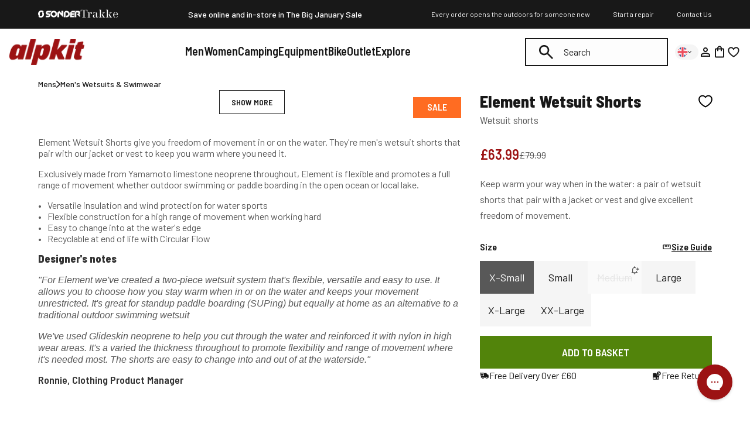

--- FILE ---
content_type: text/css
request_url: https://alpkit.com/cdn/shop/t/903/assets/product.css?v=101766178419904776181768216221
body_size: 50461
content:
@charset "UTF-8";.fa,.fab,.fal,.far,.fas{-moz-osx-font-smoothing:grayscale;-webkit-font-smoothing:antialiased;display:inline-block;font-style:normal;font-variant:normal;line-height:1;text-rendering:auto}.fa-lg{font-size:1.33333em;line-height:.75em;vertical-align:-.0667em}.fa-xs{font-size:.75em}.fa-sm{font-size:.875em}.fa-1x{font-size:1em}.fa-2x{font-size:2em}.fa-3x{font-size:3em}.fa-4x{font-size:4em}.fa-5x{font-size:5em}.fa-6x{font-size:6em}.fa-7x{font-size:7em}.fa-8x{font-size:8em}.fa-9x{font-size:9em}.fa-10x{font-size:10em}.fa-fw{text-align:center;width:1.25em}.fa-ul{list-style-type:none;margin-left:2.5em;padding-left:0}.fa-ul>li{position:relative}.fa-li{left:-2em;line-height:inherit;position:absolute;text-align:center;width:2em}.fa-border{border:.08em solid #eee;border-radius:.1em;padding:.2em .25em .15em}.fa-pull-left{float:left}.fa-pull-right{float:right}.fa.fa-pull-left,.fab.fa-pull-left,.fal.fa-pull-left,.far.fa-pull-left,.fas.fa-pull-left{margin-right:.3em}.fa.fa-pull-right,.fab.fa-pull-right,.fal.fa-pull-right,.far.fa-pull-right,.fas.fa-pull-right{margin-left:.3em}.fa-spin{animation:fa-spin 2s linear infinite}.fa-pulse{animation:fa-spin 1s steps(8) infinite}@keyframes fa-spin{0%{transform:rotate(0)}to{transform:rotate(1turn)}}.fa-rotate-90{-ms-filter:"progid:DXImageTransform.Microsoft.BasicImage(rotation=1)";transform:rotate(90deg)}.fa-rotate-180{-ms-filter:"progid:DXImageTransform.Microsoft.BasicImage(rotation=2)";transform:rotate(180deg)}.fa-rotate-270{-ms-filter:"progid:DXImageTransform.Microsoft.BasicImage(rotation=3)";transform:rotate(270deg)}.fa-flip-horizontal{-ms-filter:"progid:DXImageTransform.Microsoft.BasicImage(rotation=0, mirror=1)";transform:scaleX(-1)}.fa-flip-vertical{transform:scaleY(-1)}.fa-flip-both,.fa-flip-horizontal.fa-flip-vertical,.fa-flip-vertical{-ms-filter:"progid:DXImageTransform.Microsoft.BasicImage(rotation=2, mirror=1)"}.fa-flip-both,.fa-flip-horizontal.fa-flip-vertical{transform:scale(-1)}:root .fa-flip-both,:root .fa-flip-horizontal,:root .fa-flip-vertical,:root .fa-rotate-180,:root .fa-rotate-270,:root .fa-rotate-90{filter:none}.fa-stack{display:inline-block;height:2em;line-height:2em;position:relative;vertical-align:middle;width:2.5em}.fa-stack-1x,.fa-stack-2x{left:0;position:absolute;text-align:center;width:100%}.fa-stack-1x{line-height:inherit}.fa-stack-2x{font-size:2em}.fa-inverse{color:#fff}.fa-500px:before{content:"\f26e"}.fa-accessible-icon:before{content:"\f368"}.fa-accusoft:before{content:"\f369"}.fa-acquisitions-incorporated:before{content:"\f6af"}.fa-ad:before{content:"\f641"}.fa-address-book:before{content:"\f2b9"}.fa-address-card:before{content:"\f2bb"}.fa-adjust:before{content:"\f042"}.fa-adn:before{content:"\f170"}.fa-adobe:before{content:"\f778"}.fa-adversal:before{content:"\f36a"}.fa-affiliatetheme:before{content:"\f36b"}.fa-air-freshener:before{content:"\f5d0"}.fa-airbnb:before{content:"\f834"}.fa-algolia:before{content:"\f36c"}.fa-align-center:before{content:"\f037"}.fa-align-justify:before{content:"\f039"}.fa-align-left:before{content:"\f036"}.fa-align-right:before{content:"\f038"}.fa-alipay:before{content:"\f642"}.fa-allergies:before{content:"\f461"}.fa-amazon:before{content:"\f270"}.fa-amazon-pay:before{content:"\f42c"}.fa-ambulance:before{content:"\f0f9"}.fa-american-sign-language-interpreting:before{content:"\f2a3"}.fa-amilia:before{content:"\f36d"}.fa-anchor:before{content:"\f13d"}.fa-android:before{content:"\f17b"}.fa-angellist:before{content:"\f209"}.fa-angle-double-down:before{content:"\f103"}.fa-angle-double-left:before{content:"\f100"}.fa-angle-double-right:before{content:"\f101"}.fa-angle-double-up:before{content:"\f102"}.fa-angle-down:before{content:"\f107"}.fa-angle-left:before{content:"\f104"}.fa-angle-right:before{content:"\f105"}.fa-angle-up:before{content:"\f106"}.fa-angry:before{content:"\f556"}.fa-angrycreative:before{content:"\f36e"}.fa-angular:before{content:"\f420"}.fa-ankh:before{content:"\f644"}.fa-app-store:before{content:"\f36f"}.fa-app-store-ios:before{content:"\f370"}.fa-apper:before{content:"\f371"}.fa-apple:before{content:"\f179"}.fa-apple-alt:before{content:"\f5d1"}.fa-apple-pay:before{content:"\f415"}.fa-archive:before{content:"\f187"}.fa-archway:before{content:"\f557"}.fa-arrow-alt-circle-down:before{content:"\f358"}.fa-arrow-alt-circle-left:before{content:"\f359"}.fa-arrow-alt-circle-right:before{content:"\f35a"}.fa-arrow-alt-circle-up:before{content:"\f35b"}.fa-arrow-circle-down:before{content:"\f0ab"}.fa-arrow-circle-left:before{content:"\f0a8"}.fa-arrow-circle-right:before{content:"\f0a9"}.fa-arrow-circle-up:before{content:"\f0aa"}.fa-arrow-down:before{content:"\f063"}.fa-arrow-left:before{content:"\f060"}.fa-arrow-right:before{content:"\f061"}.fa-arrow-up:before{content:"\f062"}.fa-arrows-alt:before{content:"\f0b2"}.fa-arrows-alt-h:before{content:"\f337"}.fa-arrows-alt-v:before{content:"\f338"}.fa-artstation:before{content:"\f77a"}.fa-assistive-listening-systems:before{content:"\f2a2"}.fa-asterisk:before{content:"\f069"}.fa-asymmetrik:before{content:"\f372"}.fa-at:before{content:"\f1fa"}.fa-atlas:before{content:"\f558"}.fa-atlassian:before{content:"\f77b"}.fa-atom:before{content:"\f5d2"}.fa-audible:before{content:"\f373"}.fa-audio-description:before{content:"\f29e"}.fa-autoprefixer:before{content:"\f41c"}.fa-avianex:before{content:"\f374"}.fa-aviato:before{content:"\f421"}.fa-award:before{content:"\f559"}.fa-aws:before{content:"\f375"}.fa-baby:before{content:"\f77c"}.fa-baby-carriage:before{content:"\f77d"}.fa-backspace:before{content:"\f55a"}.fa-backward:before{content:"\f04a"}.fa-bacon:before{content:"\f7e5"}.fa-balance-scale:before{content:"\f24e"}.fa-balance-scale-left:before{content:"\f515"}.fa-balance-scale-right:before{content:"\f516"}.fa-ban:before{content:"\f05e"}.fa-band-aid:before{content:"\f462"}.fa-bandcamp:before{content:"\f2d5"}.fa-barcode:before{content:"\f02a"}.fa-bars:before{content:"\f0c9"}.fa-baseball-ball:before{content:"\f433"}.fa-basketball-ball:before{content:"\f434"}.fa-bath:before{content:"\f2cd"}.fa-battery-empty:before{content:"\f244"}.fa-battery-full:before{content:"\f240"}.fa-battery-half:before{content:"\f242"}.fa-battery-quarter:before{content:"\f243"}.fa-battery-three-quarters:before{content:"\f241"}.fa-battle-net:before{content:"\f835"}.fa-bed:before{content:"\f236"}.fa-beer:before{content:"\f0fc"}.fa-behance:before{content:"\f1b4"}.fa-behance-square:before{content:"\f1b5"}.fa-bell:before{content:"\f0f3"}.fa-bell-slash:before{content:"\f1f6"}.fa-bezier-curve:before{content:"\f55b"}.fa-bible:before{content:"\f647"}.fa-bicycle:before{content:"\f206"}.fa-biking:before{content:"\f84a"}.fa-bimobject:before{content:"\f378"}.fa-binoculars:before{content:"\f1e5"}.fa-biohazard:before{content:"\f780"}.fa-birthday-cake:before{content:"\f1fd"}.fa-bitbucket:before{content:"\f171"}.fa-bitcoin:before{content:"\f379"}.fa-bity:before{content:"\f37a"}.fa-black-tie:before{content:"\f27e"}.fa-blackberry:before{content:"\f37b"}.fa-blender:before{content:"\f517"}.fa-blender-phone:before{content:"\f6b6"}.fa-blind:before{content:"\f29d"}.fa-blog:before{content:"\f781"}.fa-blogger:before{content:"\f37c"}.fa-blogger-b:before{content:"\f37d"}.fa-bluetooth:before{content:"\f293"}.fa-bluetooth-b:before{content:"\f294"}.fa-bold:before{content:"\f032"}.fa-bolt:before{content:"\f0e7"}.fa-bomb:before{content:"\f1e2"}.fa-bone:before{content:"\f5d7"}.fa-bong:before{content:"\f55c"}.fa-book:before{content:"\f02d"}.fa-book-dead:before{content:"\f6b7"}.fa-book-medical:before{content:"\f7e6"}.fa-book-open:before{content:"\f518"}.fa-book-reader:before{content:"\f5da"}.fa-bookmark:before{content:"\f02e"}.fa-bootstrap:before{content:"\f836"}.fa-border-all:before{content:"\f84c"}.fa-border-none:before{content:"\f850"}.fa-border-style:before{content:"\f853"}.fa-bowling-ball:before{content:"\f436"}.fa-box:before{content:"\f466"}.fa-box-open:before{content:"\f49e"}.fa-boxes:before{content:"\f468"}.fa-braille:before{content:"\f2a1"}.fa-brain:before{content:"\f5dc"}.fa-bread-slice:before{content:"\f7ec"}.fa-briefcase:before{content:"\f0b1"}.fa-briefcase-medical:before{content:"\f469"}.fa-broadcast-tower:before{content:"\f519"}.fa-broom:before{content:"\f51a"}.fa-brush:before{content:"\f55d"}.fa-btc:before{content:"\f15a"}.fa-buffer:before{content:"\f837"}.fa-bug:before{content:"\f188"}.fa-building:before{content:"\f1ad"}.fa-bullhorn:before{content:"\f0a1"}.fa-bullseye:before{content:"\f140"}.fa-burn:before{content:"\f46a"}.fa-buromobelexperte:before{content:"\f37f"}.fa-bus:before{content:"\f207"}.fa-bus-alt:before{content:"\f55e"}.fa-business-time:before{content:"\f64a"}.fa-buysellads:before{content:"\f20d"}.fa-calculator:before{content:"\f1ec"}.fa-calendar:before{content:"\f133"}.fa-calendar-alt:before{content:"\f073"}.fa-calendar-check:before{content:"\f274"}.fa-calendar-day:before{content:"\f783"}.fa-calendar-minus:before{content:"\f272"}.fa-calendar-plus:before{content:"\f271"}.fa-calendar-times:before{content:"\f273"}.fa-calendar-week:before{content:"\f784"}.fa-camera:before{content:"\f030"}.fa-camera-retro:before{content:"\f083"}.fa-campground:before{content:"\f6bb"}.fa-canadian-maple-leaf:before{content:"\f785"}.fa-candy-cane:before{content:"\f786"}.fa-cannabis:before{content:"\f55f"}.fa-capsules:before{content:"\f46b"}.fa-car:before{content:"\f1b9"}.fa-car-alt:before{content:"\f5de"}.fa-car-battery:before{content:"\f5df"}.fa-car-crash:before{content:"\f5e1"}.fa-car-side:before{content:"\f5e4"}.fa-caret-down:before{content:"\f0d7"}.fa-caret-left:before{content:"\f0d9"}.fa-caret-right:before{content:"\f0da"}.fa-caret-square-down:before{content:"\f150"}.fa-caret-square-left:before{content:"\f191"}.fa-caret-square-right:before{content:"\f152"}.fa-caret-square-up:before{content:"\f151"}.fa-caret-up:before{content:"\f0d8"}.fa-carrot:before{content:"\f787"}.fa-cart-arrow-down:before{content:"\f218"}.fa-cart-plus:before{content:"\f217"}.fa-cash-register:before{content:"\f788"}.fa-cat:before{content:"\f6be"}.fa-cc-amazon-pay:before{content:"\f42d"}.fa-cc-amex:before{content:"\f1f3"}.fa-cc-apple-pay:before{content:"\f416"}.fa-cc-diners-club:before{content:"\f24c"}.fa-cc-discover:before{content:"\f1f2"}.fa-cc-jcb:before{content:"\f24b"}.fa-cc-mastercard:before{content:"\f1f1"}.fa-cc-paypal:before{content:"\f1f4"}.fa-cc-stripe:before{content:"\f1f5"}.fa-cc-visa:before{content:"\f1f0"}.fa-centercode:before{content:"\f380"}.fa-centos:before{content:"\f789"}.fa-certificate:before{content:"\f0a3"}.fa-chair:before{content:"\f6c0"}.fa-chalkboard:before{content:"\f51b"}.fa-chalkboard-teacher:before{content:"\f51c"}.fa-charging-station:before{content:"\f5e7"}.fa-chart-area:before{content:"\f1fe"}.fa-chart-bar:before{content:"\f080"}.fa-chart-line:before{content:"\f201"}.fa-chart-pie:before{content:"\f200"}.fa-check:before{content:"\f00c"}.fa-check-circle:before{content:"\f058"}.fa-check-double:before{content:"\f560"}.fa-check-square:before{content:"\f14a"}.fa-cheese:before{content:"\f7ef"}.fa-chess:before{content:"\f439"}.fa-chess-bishop:before{content:"\f43a"}.fa-chess-board:before{content:"\f43c"}.fa-chess-king:before{content:"\f43f"}.fa-chess-knight:before{content:"\f441"}.fa-chess-pawn:before{content:"\f443"}.fa-chess-queen:before{content:"\f445"}.fa-chess-rook:before{content:"\f447"}.fa-chevron-circle-down:before{content:"\f13a"}.fa-chevron-circle-left:before{content:"\f137"}.fa-chevron-circle-right:before{content:"\f138"}.fa-chevron-circle-up:before{content:"\f139"}.fa-chevron-down:before{content:""}.fa-chevron-left:before{content:"\f053"}.fa-chevron-right:before{content:"\f054"}.fa-chevron-up:before{content:""}.fa-child:before{content:"\f1ae"}.fa-chrome:before{content:"\f268"}.fa-chromecast:before{content:"\f838"}.fa-church:before{content:"\f51d"}.fa-circle:before{content:"\f111"}.fa-circle-notch:before{content:"\f1ce"}.fa-city:before{content:"\f64f"}.fa-clinic-medical:before{content:"\f7f2"}.fa-clipboard:before{content:"\f328"}.fa-clipboard-check:before{content:"\f46c"}.fa-clipboard-list:before{content:"\f46d"}.fa-clock:before{content:"\f017"}.fa-clone:before{content:"\f24d"}.fa-closed-captioning:before{content:"\f20a"}.fa-cloud:before{content:"\f0c2"}.fa-cloud-download-alt:before{content:"\f381"}.fa-cloud-meatball:before{content:"\f73b"}.fa-cloud-moon:before{content:"\f6c3"}.fa-cloud-moon-rain:before{content:"\f73c"}.fa-cloud-rain:before{content:"\f73d"}.fa-cloud-showers-heavy:before{content:"\f740"}.fa-cloud-sun:before{content:"\f6c4"}.fa-cloud-sun-rain:before{content:"\f743"}.fa-cloud-upload-alt:before{content:"\f382"}.fa-cloudscale:before{content:"\f383"}.fa-cloudsmith:before{content:"\f384"}.fa-cloudversify:before{content:"\f385"}.fa-cocktail:before{content:"\f561"}.fa-code:before{content:"\f121"}.fa-code-branch:before{content:"\f126"}.fa-codepen:before{content:"\f1cb"}.fa-codiepie:before{content:"\f284"}.fa-coffee:before{content:"\f0f4"}.fa-cog:before{content:"\f013"}.fa-cogs:before{content:"\f085"}.fa-coins:before{content:"\f51e"}.fa-columns:before{content:"\f0db"}.fa-comment:before{content:"\f075"}.fa-comment-alt:before{content:"\f27a"}.fa-comment-dollar:before{content:"\f651"}.fa-comment-dots:before{content:"\f4ad"}.fa-comment-medical:before{content:"\f7f5"}.fa-comment-slash:before{content:"\f4b3"}.fa-comments:before{content:"\f086"}.fa-comments-dollar:before{content:"\f653"}.fa-compact-disc:before{content:"\f51f"}.fa-compass:before{content:"\f14e"}.fa-compress:before{content:"\f066"}.fa-compress-arrows-alt:before{content:"\f78c"}.fa-concierge-bell:before{content:"\f562"}.fa-confluence:before{content:"\f78d"}.fa-connectdevelop:before{content:"\f20e"}.fa-contao:before{content:"\f26d"}.fa-cookie:before{content:"\f563"}.fa-cookie-bite:before{content:"\f564"}.fa-copy:before{content:"\f0c5"}.fa-copyright:before{content:"\f1f9"}.fa-couch:before{content:"\f4b8"}.fa-cpanel:before{content:"\f388"}.fa-creative-commons:before{content:"\f25e"}.fa-creative-commons-by:before{content:"\f4e7"}.fa-creative-commons-nc:before{content:"\f4e8"}.fa-creative-commons-nc-eu:before{content:"\f4e9"}.fa-creative-commons-nc-jp:before{content:"\f4ea"}.fa-creative-commons-nd:before{content:"\f4eb"}.fa-creative-commons-pd:before{content:"\f4ec"}.fa-creative-commons-pd-alt:before{content:"\f4ed"}.fa-creative-commons-remix:before{content:"\f4ee"}.fa-creative-commons-sa:before{content:"\f4ef"}.fa-creative-commons-sampling:before{content:"\f4f0"}.fa-creative-commons-sampling-plus:before{content:"\f4f1"}.fa-creative-commons-share:before{content:"\f4f2"}.fa-creative-commons-zero:before{content:"\f4f3"}.fa-credit-card:before{content:"\f09d"}.fa-critical-role:before{content:"\f6c9"}.fa-crop:before{content:"\f125"}.fa-crop-alt:before{content:"\f565"}.fa-cross:before{content:"\f654"}.fa-crosshairs:before{content:"\f05b"}.fa-crow:before{content:"\f520"}.fa-crown:before{content:"\f521"}.fa-crutch:before{content:"\f7f7"}.fa-css3:before{content:"\f13c"}.fa-css3-alt:before{content:"\f38b"}.fa-cube:before{content:"\f1b2"}.fa-cubes:before{content:"\f1b3"}.fa-cut:before{content:"\f0c4"}.fa-cuttlefish:before{content:"\f38c"}.fa-d-and-d:before{content:"\f38d"}.fa-d-and-d-beyond:before{content:"\f6ca"}.fa-dashcube:before{content:"\f210"}.fa-database:before{content:"\f1c0"}.fa-deaf:before{content:"\f2a4"}.fa-delicious:before{content:"\f1a5"}.fa-democrat:before{content:"\f747"}.fa-deploydog:before{content:"\f38e"}.fa-deskpro:before{content:"\f38f"}.fa-desktop:before{content:"\f108"}.fa-dev:before{content:"\f6cc"}.fa-deviantart:before{content:"\f1bd"}.fa-dharmachakra:before{content:"\f655"}.fa-dhl:before{content:"\f790"}.fa-diagnoses:before{content:"\f470"}.fa-diaspora:before{content:"\f791"}.fa-dice:before{content:"\f522"}.fa-dice-d20:before{content:"\f6cf"}.fa-dice-d6:before{content:"\f6d1"}.fa-dice-five:before{content:"\f523"}.fa-dice-four:before{content:"\f524"}.fa-dice-one:before{content:"\f525"}.fa-dice-six:before{content:"\f526"}.fa-dice-three:before{content:"\f527"}.fa-dice-two:before{content:"\f528"}.fa-digg:before{content:"\f1a6"}.fa-digital-ocean:before{content:"\f391"}.fa-digital-tachograph:before{content:"\f566"}.fa-directions:before{content:"\f5eb"}.fa-discord:before{content:"\f392"}.fa-discourse:before{content:"\f393"}.fa-divide:before{content:"\f529"}.fa-dizzy:before{content:"\f567"}.fa-dna:before{content:"\f471"}.fa-dochub:before{content:"\f394"}.fa-docker:before{content:"\f395"}.fa-dog:before{content:"\f6d3"}.fa-dollar-sign:before{content:"\f155"}.fa-dolly:before{content:"\f472"}.fa-dolly-flatbed:before{content:"\f474"}.fa-donate:before{content:"\f4b9"}.fa-door-closed:before{content:"\f52a"}.fa-door-open:before{content:"\f52b"}.fa-dot-circle:before{content:"\f192"}.fa-dove:before{content:"\f4ba"}.fa-download:before{content:"\f019"}.fa-draft2digital:before{content:"\f396"}.fa-drafting-compass:before{content:"\f568"}.fa-dragon:before{content:"\f6d5"}.fa-draw-polygon:before{content:"\f5ee"}.fa-dribbble:before{content:"\f17d"}.fa-dribbble-square:before{content:"\f397"}.fa-dropbox:before{content:"\f16b"}.fa-drum:before{content:"\f569"}.fa-drum-steelpan:before{content:"\f56a"}.fa-drumstick-bite:before{content:"\f6d7"}.fa-drupal:before{content:"\f1a9"}.fa-dumbbell:before{content:"\f44b"}.fa-dumpster:before{content:"\f793"}.fa-dumpster-fire:before{content:"\f794"}.fa-dungeon:before{content:"\f6d9"}.fa-dyalog:before{content:"\f399"}.fa-earlybirds:before{content:"\f39a"}.fa-ebay:before{content:"\f4f4"}.fa-edge:before{content:"\f282"}.fa-edit:before{content:"\f044"}.fa-egg:before{content:"\f7fb"}.fa-eject:before{content:"\f052"}.fa-elementor:before{content:"\f430"}.fa-ellipsis-h:before{content:"\f141"}.fa-ellipsis-v:before{content:"\f142"}.fa-ello:before{content:"\f5f1"}.fa-ember:before{content:"\f423"}.fa-empire:before{content:"\f1d1"}.fa-envelope:before{content:"\f0e0"}.fa-envelope-open:before{content:"\f2b6"}.fa-envelope-open-text:before{content:"\f658"}.fa-envelope-square:before{content:"\f199"}.fa-envira:before{content:"\f299"}.fa-equals:before{content:"\f52c"}.fa-eraser:before{content:"\f12d"}.fa-erlang:before{content:"\f39d"}.fa-ethereum:before{content:"\f42e"}.fa-ethernet:before{content:"\f796"}.fa-etsy:before{content:"\f2d7"}.fa-euro-sign:before{content:"\f153"}.fa-evernote:before{content:"\f839"}.fa-exchange-alt:before{content:"\f362"}.fa-exclamation:before{content:"\f12a"}.fa-exclamation-circle:before{content:"\f06a"}.fa-exclamation-triangle:before{content:"\f071"}.fa-expand:before{content:"\f065"}.fa-expand-arrows-alt:before{content:"\f31e"}.fa-expeditedssl:before{content:"\f23e"}.fa-external-link-alt:before{content:"\f35d"}.fa-external-link-square-alt:before{content:"\f360"}.fa-eye:before{content:"\f06e"}.fa-eye-dropper:before{content:"\f1fb"}.fa-eye-slash:before{content:"\f070"}.fa-facebook:before{content:"\f09a"}.fa-facebook-f:before{content:"\f39e"}.fa-facebook-messenger:before{content:"\f39f"}.fa-facebook-square:before{content:"\f082"}.fa-fan:before{content:"\f863"}.fa-fantasy-flight-games:before{content:"\f6dc"}.fa-fast-backward:before{content:"\f049"}.fa-fast-forward:before{content:"\f050"}.fa-fax:before{content:"\f1ac"}.fa-feather:before{content:"\f52d"}.fa-feather-alt:before{content:"\f56b"}.fa-fedex:before{content:"\f797"}.fa-fedora:before{content:"\f798"}.fa-female:before{content:"\f182"}.fa-fighter-jet:before{content:"\f0fb"}.fa-figma:before{content:"\f799"}.fa-file:before{content:"\f15b"}.fa-file-alt:before{content:"\f15c"}.fa-file-archive:before{content:"\f1c6"}.fa-file-audio:before{content:"\f1c7"}.fa-file-code:before{content:"\f1c9"}.fa-file-contract:before{content:"\f56c"}.fa-file-csv:before{content:"\f6dd"}.fa-file-download:before{content:"\f56d"}.fa-file-excel:before{content:"\f1c3"}.fa-file-export:before{content:"\f56e"}.fa-file-image:before{content:"\f1c5"}.fa-file-import:before{content:"\f56f"}.fa-file-invoice:before{content:"\f570"}.fa-file-invoice-dollar:before{content:"\f571"}.fa-file-medical:before{content:"\f477"}.fa-file-medical-alt:before{content:"\f478"}.fa-file-pdf:before{content:"\f1c1"}.fa-file-powerpoint:before{content:"\f1c4"}.fa-file-prescription:before{content:"\f572"}.fa-file-signature:before{content:"\f573"}.fa-file-upload:before{content:"\f574"}.fa-file-video:before{content:"\f1c8"}.fa-file-word:before{content:"\f1c2"}.fa-fill:before{content:"\f575"}.fa-fill-drip:before{content:"\f576"}.fa-film:before{content:"\f008"}.fa-filter:before{content:"\f0b0"}.fa-fingerprint:before{content:"\f577"}.fa-fire:before{content:"\f06d"}.fa-fire-alt:before{content:"\f7e4"}.fa-fire-extinguisher:before{content:"\f134"}.fa-firefox:before{content:"\f269"}.fa-first-aid:before{content:"\f479"}.fa-first-order:before{content:"\f2b0"}.fa-first-order-alt:before{content:"\f50a"}.fa-firstdraft:before{content:"\f3a1"}.fa-fish:before{content:"\f578"}.fa-fist-raised:before{content:"\f6de"}.fa-flag:before{content:"\f024"}.fa-flag-checkered:before{content:"\f11e"}.fa-flag-usa:before{content:"\f74d"}.fa-flask:before{content:"\f0c3"}.fa-flickr:before{content:"\f16e"}.fa-flipboard:before{content:"\f44d"}.fa-flushed:before{content:"\f579"}.fa-fly:before{content:"\f417"}.fa-folder:before{content:"\f07b"}.fa-folder-minus:before{content:"\f65d"}.fa-folder-open:before{content:"\f07c"}.fa-folder-plus:before{content:"\f65e"}.fa-font:before{content:"\f031"}.fa-font-awesome:before{content:"\f2b4"}.fa-font-awesome-alt:before{content:"\f35c"}.fa-font-awesome-flag:before{content:"\f425"}.fa-font-awesome-logo-full:before{content:"\f4e6"}.fa-fonticons:before{content:"\f280"}.fa-fonticons-fi:before{content:"\f3a2"}.fa-football-ball:before{content:"\f44e"}.fa-fort-awesome:before{content:"\f286"}.fa-fort-awesome-alt:before{content:"\f3a3"}.fa-forumbee:before{content:"\f211"}.fa-forward:before{content:"\f04e"}.fa-foursquare:before{content:"\f180"}.fa-free-code-camp:before{content:"\f2c5"}.fa-freebsd:before{content:"\f3a4"}.fa-frog:before{content:"\f52e"}.fa-frown:before{content:"\f119"}.fa-frown-open:before{content:"\f57a"}.fa-fulcrum:before{content:"\f50b"}.fa-funnel-dollar:before{content:"\f662"}.fa-futbol:before{content:"\f1e3"}.fa-galactic-republic:before{content:"\f50c"}.fa-galactic-senate:before{content:"\f50d"}.fa-gamepad:before{content:"\f11b"}.fa-gas-pump:before{content:"\f52f"}.fa-gavel:before{content:"\f0e3"}.fa-gem:before{content:"\f3a5"}.fa-genderless:before{content:"\f22d"}.fa-get-pocket:before{content:"\f265"}.fa-gg:before{content:"\f260"}.fa-gg-circle:before{content:"\f261"}.fa-ghost:before{content:"\f6e2"}.fa-gift:before{content:"\f06b"}.fa-gifts:before{content:"\f79c"}.fa-git:before{content:"\f1d3"}.fa-git-alt:before{content:"\f841"}.fa-git-square:before{content:"\f1d2"}.fa-github:before{content:"\f09b"}.fa-github-alt:before{content:"\f113"}.fa-github-square:before{content:"\f092"}.fa-gitkraken:before{content:"\f3a6"}.fa-gitlab:before{content:"\f296"}.fa-gitter:before{content:"\f426"}.fa-glass-cheers:before{content:"\f79f"}.fa-glass-martini:before{content:"\f000"}.fa-glass-martini-alt:before{content:"\f57b"}.fa-glass-whiskey:before{content:"\f7a0"}.fa-glasses:before{content:"\f530"}.fa-glide:before{content:"\f2a5"}.fa-glide-g:before{content:"\f2a6"}.fa-globe:before{content:"\f0ac"}.fa-globe-africa:before{content:"\f57c"}.fa-globe-americas:before{content:"\f57d"}.fa-globe-asia:before{content:"\f57e"}.fa-globe-europe:before{content:"\f7a2"}.fa-gofore:before{content:"\f3a7"}.fa-golf-ball:before{content:"\f450"}.fa-goodreads:before{content:"\f3a8"}.fa-goodreads-g:before{content:"\f3a9"}.fa-google:before{content:"\f1a0"}.fa-google-drive:before{content:"\f3aa"}.fa-google-play:before{content:"\f3ab"}.fa-google-plus:before{content:"\f2b3"}.fa-google-plus-g:before{content:"\f0d5"}.fa-google-plus-square:before{content:"\f0d4"}.fa-google-wallet:before{content:"\f1ee"}.fa-gopuram:before{content:"\f664"}.fa-graduation-cap:before{content:"\f19d"}.fa-gratipay:before{content:"\f184"}.fa-grav:before{content:"\f2d6"}.fa-greater-than:before{content:"\f531"}.fa-greater-than-equal:before{content:"\f532"}.fa-grimace:before{content:"\f57f"}.fa-grin:before{content:"\f580"}.fa-grin-alt:before{content:"\f581"}.fa-grin-beam:before{content:"\f582"}.fa-grin-beam-sweat:before{content:"\f583"}.fa-grin-hearts:before{content:"\f584"}.fa-grin-squint:before{content:"\f585"}.fa-grin-squint-tears:before{content:"\f586"}.fa-grin-stars:before{content:"\f587"}.fa-grin-tears:before{content:"\f588"}.fa-grin-tongue:before{content:"\f589"}.fa-grin-tongue-squint:before{content:"\f58a"}.fa-grin-tongue-wink:before{content:"\f58b"}.fa-grin-wink:before{content:"\f58c"}.fa-grip-horizontal:before{content:"\f58d"}.fa-grip-lines:before{content:"\f7a4"}.fa-grip-lines-vertical:before{content:"\f7a5"}.fa-grip-vertical:before{content:"\f58e"}.fa-gripfire:before{content:"\f3ac"}.fa-grunt:before{content:"\f3ad"}.fa-guitar:before{content:"\f7a6"}.fa-gulp:before{content:"\f3ae"}.fa-h-square:before{content:"\f0fd"}.fa-hacker-news:before{content:"\f1d4"}.fa-hacker-news-square:before{content:"\f3af"}.fa-hackerrank:before{content:"\f5f7"}.fa-hamburger:before{content:"\f805"}.fa-hammer:before{content:"\f6e3"}.fa-hamsa:before{content:"\f665"}.fa-hand-holding:before{content:"\f4bd"}.fa-hand-holding-heart:before{content:"\f4be"}.fa-hand-holding-usd:before{content:"\f4c0"}.fa-hand-lizard:before{content:"\f258"}.fa-hand-middle-finger:before{content:"\f806"}.fa-hand-paper:before{content:"\f256"}.fa-hand-peace:before{content:"\f25b"}.fa-hand-point-down:before{content:"\f0a7"}.fa-hand-point-left:before{content:"\f0a5"}.fa-hand-point-right:before{content:"\f0a4"}.fa-hand-point-up:before{content:"\f0a6"}.fa-hand-pointer:before{content:"\f25a"}.fa-hand-rock:before{content:"\f255"}.fa-hand-scissors:before{content:"\f257"}.fa-hand-spock:before{content:"\f259"}.fa-hands:before{content:"\f4c2"}.fa-hands-helping:before{content:"\f4c4"}.fa-handshake:before{content:"\f2b5"}.fa-hanukiah:before{content:"\f6e6"}.fa-hard-hat:before{content:"\f807"}.fa-hashtag:before{content:"\f292"}.fa-hat-wizard:before{content:"\f6e8"}.fa-haykal:before{content:"\f666"}.fa-hdd:before{content:"\f0a0"}.fa-heading:before{content:"\f1dc"}.fa-headphones:before{content:"\f025"}.fa-headphones-alt:before{content:"\f58f"}.fa-headset:before{content:"\f590"}.fa-heart:before{content:"\f004"}.fa-heart-broken:before{content:"\f7a9"}.fa-heartbeat:before{content:"\f21e"}.fa-helicopter:before{content:"\f533"}.fa-highlighter:before{content:"\f591"}.fa-hiking:before{content:"\f6ec"}.fa-hippo:before{content:"\f6ed"}.fa-hips:before{content:"\f452"}.fa-hire-a-helper:before{content:"\f3b0"}.fa-history:before{content:"\f1da"}.fa-hockey-puck:before{content:"\f453"}.fa-holly-berry:before{content:"\f7aa"}.fa-home:before{content:"\f015"}.fa-hooli:before{content:"\f427"}.fa-hornbill:before{content:"\f592"}.fa-horse:before{content:"\f6f0"}.fa-horse-head:before{content:"\f7ab"}.fa-hospital:before{content:"\f0f8"}.fa-hospital-alt:before{content:"\f47d"}.fa-hospital-symbol:before{content:"\f47e"}.fa-hot-tub:before{content:"\f593"}.fa-hotdog:before{content:"\f80f"}.fa-hotel:before{content:"\f594"}.fa-hotjar:before{content:"\f3b1"}.fa-hourglass:before{content:"\f254"}.fa-hourglass-end:before{content:"\f253"}.fa-hourglass-half:before{content:"\f252"}.fa-hourglass-start:before{content:"\f251"}.fa-house-damage:before{content:"\f6f1"}.fa-houzz:before{content:"\f27c"}.fa-hryvnia:before{content:"\f6f2"}.fa-html5:before{content:"\f13b"}.fa-hubspot:before{content:"\f3b2"}.fa-i-cursor:before{content:"\f246"}.fa-ice-cream:before{content:"\f810"}.fa-icicles:before{content:"\f7ad"}.fa-icons:before{content:"\f86d"}.fa-id-badge:before{content:"\f2c1"}.fa-id-card:before{content:"\f2c2"}.fa-id-card-alt:before{content:"\f47f"}.fa-igloo:before{content:"\f7ae"}.fa-image:before{content:"\f03e"}.fa-images:before{content:"\f302"}.fa-imdb:before{content:"\f2d8"}.fa-inbox:before{content:"\f01c"}.fa-indent:before{content:"\f03c"}.fa-industry:before{content:"\f275"}.fa-infinity:before{content:"\f534"}.fa-info:before{content:"\f129"}.fa-info-circle:before{content:"\f05a"}.fa-instagram:before{content:"\f16d"}.fa-intercom:before{content:"\f7af"}.fa-internet-explorer:before{content:"\f26b"}.fa-invision:before{content:"\f7b0"}.fa-ioxhost:before{content:"\f208"}.fa-italic:before{content:"\f033"}.fa-itch-io:before{content:"\f83a"}.fa-itunes:before{content:"\f3b4"}.fa-itunes-note:before{content:"\f3b5"}.fa-java:before{content:"\f4e4"}.fa-jedi:before{content:"\f669"}.fa-jedi-order:before{content:"\f50e"}.fa-jenkins:before{content:"\f3b6"}.fa-jira:before{content:"\f7b1"}.fa-joget:before{content:"\f3b7"}.fa-joint:before{content:"\f595"}.fa-joomla:before{content:"\f1aa"}.fa-journal-whills:before{content:"\f66a"}.fa-js:before{content:"\f3b8"}.fa-js-square:before{content:"\f3b9"}.fa-jsfiddle:before{content:"\f1cc"}.fa-kaaba:before{content:"\f66b"}.fa-kaggle:before{content:"\f5fa"}.fa-key:before{content:"\f084"}.fa-keybase:before{content:"\f4f5"}.fa-keyboard:before{content:"\f11c"}.fa-keycdn:before{content:"\f3ba"}.fa-khanda:before{content:"\f66d"}.fa-kickstarter:before{content:"\f3bb"}.fa-kickstarter-k:before{content:"\f3bc"}.fa-kiss:before{content:"\f596"}.fa-kiss-beam:before{content:"\f597"}.fa-kiss-wink-heart:before{content:"\f598"}.fa-kiwi-bird:before{content:"\f535"}.fa-korvue:before{content:"\f42f"}.fa-landmark:before{content:"\f66f"}.fa-language:before{content:"\f1ab"}.fa-laptop:before{content:"\f109"}.fa-laptop-code:before{content:"\f5fc"}.fa-laptop-medical:before{content:"\f812"}.fa-laravel:before{content:"\f3bd"}.fa-lastfm:before{content:"\f202"}.fa-lastfm-square:before{content:"\f203"}.fa-laugh:before{content:"\f599"}.fa-laugh-beam:before{content:"\f59a"}.fa-laugh-squint:before{content:"\f59b"}.fa-laugh-wink:before{content:"\f59c"}.fa-layer-group:before{content:"\f5fd"}.fa-leaf:before{content:"\f06c"}.fa-leanpub:before{content:"\f212"}.fa-lemon:before{content:"\f094"}.fa-less:before{content:"\f41d"}.fa-less-than:before{content:"\f536"}.fa-less-than-equal:before{content:"\f537"}.fa-level-down-alt:before{content:"\f3be"}.fa-level-up-alt:before{content:"\f3bf"}.fa-life-ring:before{content:"\f1cd"}.fa-lightbulb:before{content:"\f0eb"}.fa-line:before{content:"\f3c0"}.fa-link:before{content:"\f0c1"}.fa-linkedin:before{content:"\f08c"}.fa-linkedin-in:before{content:"\f0e1"}.fa-linode:before{content:"\f2b8"}.fa-linux:before{content:"\f17c"}.fa-lira-sign:before{content:"\f195"}.fa-list:before{content:"\f03a"}.fa-list-alt:before{content:"\f022"}.fa-list-ol:before{content:"\f0cb"}.fa-list-ul:before{content:"\f0ca"}.fa-location-arrow:before{content:"\f124"}.fa-lock:before{content:"\f023"}.fa-lock-open:before{content:"\f3c1"}.fa-long-arrow-alt-down:before{content:"\f309"}.fa-long-arrow-alt-left:before{content:"\f30a"}.fa-long-arrow-alt-right:before{content:"\f30b"}.fa-long-arrow-alt-up:before{content:"\f30c"}.fa-low-vision:before{content:"\f2a8"}.fa-luggage-cart:before{content:"\f59d"}.fa-lyft:before{content:"\f3c3"}.fa-magento:before{content:"\f3c4"}.fa-magic:before{content:"\f0d0"}.fa-magnet:before{content:"\f076"}.fa-mail-bulk:before{content:"\f674"}.fa-mailchimp:before{content:"\f59e"}.fa-male:before{content:"\f183"}.fa-mandalorian:before{content:"\f50f"}.fa-map:before{content:"\f279"}.fa-map-marked:before{content:"\f59f"}.fa-map-marked-alt:before{content:"\f5a0"}.fa-map-marker:before{content:"\f041"}.fa-map-marker-alt:before{content:"\f3c5"}.fa-map-pin:before{content:"\f276"}.fa-map-signs:before{content:"\f277"}.fa-markdown:before{content:"\f60f"}.fa-marker:before{content:"\f5a1"}.fa-mars:before{content:"\f222"}.fa-mars-double:before{content:"\f227"}.fa-mars-stroke:before{content:"\f229"}.fa-mars-stroke-h:before{content:"\f22b"}.fa-mars-stroke-v:before{content:"\f22a"}.fa-mask:before{content:"\f6fa"}.fa-mastodon:before{content:"\f4f6"}.fa-maxcdn:before{content:"\f136"}.fa-medal:before{content:"\f5a2"}.fa-medapps:before{content:"\f3c6"}.fa-medium:before{content:"\f23a"}.fa-medium-m:before{content:"\f3c7"}.fa-medkit:before{content:"\f0fa"}.fa-medrt:before{content:"\f3c8"}.fa-meetup:before{content:"\f2e0"}.fa-megaport:before{content:"\f5a3"}.fa-meh:before{content:"\f11a"}.fa-meh-blank:before{content:"\f5a4"}.fa-meh-rolling-eyes:before{content:"\f5a5"}.fa-memory:before{content:"\f538"}.fa-mendeley:before{content:"\f7b3"}.fa-menorah:before{content:"\f676"}.fa-mercury:before{content:"\f223"}.fa-meteor:before{content:"\f753"}.fa-microchip:before{content:"\f2db"}.fa-microphone:before{content:"\f130"}.fa-microphone-alt:before{content:"\f3c9"}.fa-microphone-alt-slash:before{content:"\f539"}.fa-microphone-slash:before{content:"\f131"}.fa-microscope:before{content:"\f610"}.fa-microsoft:before{content:"\f3ca"}.fa-minus:before{content:"\f068"}.fa-minus-circle:before{content:"\f056"}.fa-minus-square:before{content:"\f146"}.fa-mitten:before{content:"\f7b5"}.fa-mix:before{content:"\f3cb"}.fa-mixcloud:before{content:"\f289"}.fa-mizuni:before{content:"\f3cc"}.fa-mobile:before{content:"\f10b"}.fa-mobile-alt:before{content:"\f3cd"}.fa-modx:before{content:"\f285"}.fa-monero:before{content:"\f3d0"}.fa-money-bill:before{content:"\f0d6"}.fa-money-bill-alt:before{content:"\f3d1"}.fa-money-bill-wave:before{content:"\f53a"}.fa-money-bill-wave-alt:before{content:"\f53b"}.fa-money-check:before{content:"\f53c"}.fa-money-check-alt:before{content:"\f53d"}.fa-monument:before{content:"\f5a6"}.fa-moon:before{content:"\f186"}.fa-mortar-pestle:before{content:"\f5a7"}.fa-mosque:before{content:"\f678"}.fa-motorcycle:before{content:"\f21c"}.fa-mountain:before{content:"\f6fc"}.fa-mouse-pointer:before{content:"\f245"}.fa-mug-hot:before{content:"\f7b6"}.fa-music:before{content:"\f001"}.fa-napster:before{content:"\f3d2"}.fa-neos:before{content:"\f612"}.fa-network-wired:before{content:"\f6ff"}.fa-neuter:before{content:"\f22c"}.fa-newspaper:before{content:"\f1ea"}.fa-nimblr:before{content:"\f5a8"}.fa-node:before{content:"\f419"}.fa-node-js:before{content:"\f3d3"}.fa-not-equal:before{content:"\f53e"}.fa-notes-medical:before{content:"\f481"}.fa-npm:before{content:"\f3d4"}.fa-ns8:before{content:"\f3d5"}.fa-nutritionix:before{content:"\f3d6"}.fa-object-group:before{content:"\f247"}.fa-object-ungroup:before{content:"\f248"}.fa-odnoklassniki:before{content:"\f263"}.fa-odnoklassniki-square:before{content:"\f264"}.fa-oil-can:before{content:"\f613"}.fa-old-republic:before{content:"\f510"}.fa-om:before{content:"\f679"}.fa-opencart:before{content:"\f23d"}.fa-openid:before{content:"\f19b"}.fa-opera:before{content:"\f26a"}.fa-optin-monster:before{content:"\f23c"}.fa-osi:before{content:"\f41a"}.fa-otter:before{content:"\f700"}.fa-outdent:before{content:"\f03b"}.fa-page4:before{content:"\f3d7"}.fa-pagelines:before{content:"\f18c"}.fa-pager:before{content:"\f815"}.fa-paint-brush:before{content:"\f1fc"}.fa-paint-roller:before{content:"\f5aa"}.fa-palette:before{content:"\f53f"}.fa-palfed:before{content:"\f3d8"}.fa-pallet:before{content:"\f482"}.fa-paper-plane:before{content:"\f1d8"}.fa-paperclip:before{content:"\f0c6"}.fa-parachute-box:before{content:"\f4cd"}.fa-paragraph:before{content:"\f1dd"}.fa-parking:before{content:"\f540"}.fa-passport:before{content:"\f5ab"}.fa-pastafarianism:before{content:"\f67b"}.fa-paste:before{content:"\f0ea"}.fa-patreon:before{content:"\f3d9"}.fa-pause:before{content:"\f04c"}.fa-pause-circle:before{content:"\f28b"}.fa-paw:before{content:"\f1b0"}.fa-paypal:before{content:"\f1ed"}.fa-peace:before{content:"\f67c"}.fa-pen:before{content:"\f304"}.fa-pen-alt:before{content:"\f305"}.fa-pen-fancy:before{content:"\f5ac"}.fa-pen-nib:before{content:"\f5ad"}.fa-pen-square:before{content:"\f14b"}.fa-pencil-alt:before{content:"\f303"}.fa-pencil-ruler:before{content:"\f5ae"}.fa-penny-arcade:before{content:"\f704"}.fa-people-carry:before{content:"\f4ce"}.fa-pepper-hot:before{content:"\f816"}.fa-percent:before{content:"\f295"}.fa-percentage:before{content:"\f541"}.fa-periscope:before{content:"\f3da"}.fa-person-booth:before{content:"\f756"}.fa-phabricator:before{content:"\f3db"}.fa-phoenix-framework:before{content:"\f3dc"}.fa-phoenix-squadron:before{content:"\f511"}.fa-phone:before{content:"\f095"}.fa-phone-alt:before{content:"\f879"}.fa-phone-slash:before{content:"\f3dd"}.fa-phone-square:before{content:"\f098"}.fa-phone-square-alt:before{content:"\f87b"}.fa-phone-volume:before{content:"\f2a0"}.fa-photo-video:before{content:"\f87c"}.fa-php:before{content:"\f457"}.fa-pied-piper:before{content:"\f2ae"}.fa-pied-piper-alt:before{content:"\f1a8"}.fa-pied-piper-hat:before{content:"\f4e5"}.fa-pied-piper-pp:before{content:"\f1a7"}.fa-piggy-bank:before{content:"\f4d3"}.fa-pills:before{content:"\f484"}.fa-pinterest:before{content:"\f0d2"}.fa-pinterest-p:before{content:"\f231"}.fa-pinterest-square:before{content:"\f0d3"}.fa-pizza-slice:before{content:"\f818"}.fa-place-of-worship:before{content:"\f67f"}.fa-plane:before{content:"\f072"}.fa-plane-arrival:before{content:"\f5af"}.fa-plane-departure:before{content:"\f5b0"}.fa-play:before{content:"\f04b"}.fa-play-circle:before{content:"\f144"}.fa-playstation:before{content:"\f3df"}.fa-plug:before{content:"\f1e6"}.fa-plus:before{content:"\f067"}.fa-plus-circle:before{content:"\f055"}.fa-plus-square:before{content:"\f0fe"}.fa-podcast:before{content:"\f2ce"}.fa-poll:before{content:"\f681"}.fa-poll-h:before{content:"\f682"}.fa-poo:before{content:"\f2fe"}.fa-poo-storm:before{content:"\f75a"}.fa-poop:before{content:"\f619"}.fa-portrait:before{content:"\f3e0"}.fa-pound-sign:before{content:"\f154"}.fa-power-off:before{content:"\f011"}.fa-pray:before{content:"\f683"}.fa-praying-hands:before{content:"\f684"}.fa-prescription:before{content:"\f5b1"}.fa-prescription-bottle:before{content:"\f485"}.fa-prescription-bottle-alt:before{content:"\f486"}.fa-print:before{content:"\f02f"}.fa-procedures:before{content:"\f487"}.fa-product-hunt:before{content:"\f288"}.fa-project-diagram:before{content:"\f542"}.fa-pushed:before{content:"\f3e1"}.fa-puzzle-piece:before{content:"\f12e"}.fa-python:before{content:"\f3e2"}.fa-qq:before{content:"\f1d6"}.fa-qrcode:before{content:"\f029"}.fa-question:before{content:"\f128"}.fa-question-circle:before{content:"\f059"}.fa-quidditch:before{content:"\f458"}.fa-quinscape:before{content:"\f459"}.fa-quora:before{content:"\f2c4"}.fa-quote-left:before{content:"\f10d"}.fa-quote-right:before{content:"\f10e"}.fa-quran:before{content:"\f687"}.fa-r-project:before{content:"\f4f7"}.fa-radiation:before{content:"\f7b9"}.fa-radiation-alt:before{content:"\f7ba"}.fa-rainbow:before{content:"\f75b"}.fa-random:before{content:"\f074"}.fa-raspberry-pi:before{content:"\f7bb"}.fa-ravelry:before{content:"\f2d9"}.fa-react:before{content:"\f41b"}.fa-reacteurope:before{content:"\f75d"}.fa-readme:before{content:"\f4d5"}.fa-rebel:before{content:"\f1d0"}.fa-receipt:before{content:"\f543"}.fa-recycle:before{content:"\f1b8"}.fa-red-river:before{content:"\f3e3"}.fa-reddit:before{content:"\f1a1"}.fa-reddit-alien:before{content:"\f281"}.fa-reddit-square:before{content:"\f1a2"}.fa-redhat:before{content:"\f7bc"}.fa-redo:before{content:"\f01e"}.fa-redo-alt:before{content:"\f2f9"}.fa-registered:before{content:"\f25d"}.fa-remove-format:before{content:"\f87d"}.fa-renren:before{content:"\f18b"}.fa-reply:before{content:"\f3e5"}.fa-reply-all:before{content:"\f122"}.fa-replyd:before{content:"\f3e6"}.fa-republican:before{content:"\f75e"}.fa-researchgate:before{content:"\f4f8"}.fa-resolving:before{content:"\f3e7"}.fa-restroom:before{content:"\f7bd"}.fa-retweet:before{content:"\f079"}.fa-rev:before{content:"\f5b2"}.fa-ribbon:before{content:"\f4d6"}.fa-ring:before{content:"\f70b"}.fa-road:before{content:"\f018"}.fa-robot:before{content:"\f544"}.fa-rocket:before{content:"\f135"}.fa-rocketchat:before{content:"\f3e8"}.fa-rockrms:before{content:"\f3e9"}.fa-route:before{content:"\f4d7"}.fa-rss:before{content:"\f09e"}.fa-rss-square:before{content:"\f143"}.fa-ruble-sign:before{content:"\f158"}.fa-ruler:before{content:"\f545"}.fa-ruler-combined:before{content:"\f546"}.fa-ruler-horizontal:before{content:"\f547"}.fa-ruler-vertical:before{content:"\f548"}.fa-running:before{content:"\f70c"}.fa-rupee-sign:before{content:"\f156"}.fa-sad-cry:before{content:"\f5b3"}.fa-sad-tear:before{content:"\f5b4"}.fa-safari:before{content:"\f267"}.fa-salesforce:before{content:"\f83b"}.fa-sass:before{content:"\f41e"}.fa-satellite:before{content:"\f7bf"}.fa-satellite-dish:before{content:"\f7c0"}.fa-save:before{content:"\f0c7"}.fa-schlix:before{content:"\f3ea"}.fa-school:before{content:"\f549"}.fa-screwdriver:before{content:"\f54a"}.fa-scribd:before{content:"\f28a"}.fa-scroll:before{content:"\f70e"}.fa-sd-card:before{content:"\f7c2"}.fa-search:before{content:"\f002"}.fa-search-dollar:before{content:"\f688"}.fa-search-location:before{content:"\f689"}.fa-search-minus:before{content:"\f010"}.fa-search-plus:before{content:"\f00e"}.fa-searchengin:before{content:"\f3eb"}.fa-seedling:before{content:"\f4d8"}.fa-sellcast:before{content:"\f2da"}.fa-sellsy:before{content:"\f213"}.fa-server:before{content:"\f233"}.fa-servicestack:before{content:"\f3ec"}.fa-shapes:before{content:"\f61f"}.fa-share:before{content:"\f064"}.fa-share-alt:before{content:"\f1e0"}.fa-share-alt-square:before{content:"\f1e1"}.fa-share-square:before{content:"\f14d"}.fa-shekel-sign:before{content:"\f20b"}.fa-shield-alt:before{content:"\f3ed"}.fa-ship:before{content:"\f21a"}.fa-shipping-fast:before{content:"\f48b"}.fa-shirtsinbulk:before{content:"\f214"}.fa-shoe-prints:before{content:"\f54b"}.fa-shopping-bag:before{content:"\f290"}.fa-shopping-basket:before{content:"\f291"}.fa-shopping-cart:before{content:"\f07a"}.fa-shopware:before{content:"\f5b5"}.fa-shower:before{content:"\f2cc"}.fa-shuttle-van:before{content:"\f5b6"}.fa-sign:before{content:"\f4d9"}.fa-sign-in-alt:before{content:"\f2f6"}.fa-sign-language:before{content:"\f2a7"}.fa-sign-out-alt:before{content:"\f2f5"}.fa-signal:before{content:"\f012"}.fa-signature:before{content:"\f5b7"}.fa-sim-card:before{content:"\f7c4"}.fa-simplybuilt:before{content:"\f215"}.fa-sistrix:before{content:"\f3ee"}.fa-sitemap:before{content:"\f0e8"}.fa-sith:before{content:"\f512"}.fa-skating:before{content:"\f7c5"}.fa-sketch:before{content:"\f7c6"}.fa-skiing:before{content:"\f7c9"}.fa-skiing-nordic:before{content:"\f7ca"}.fa-skull:before{content:"\f54c"}.fa-skull-crossbones:before{content:"\f714"}.fa-skyatlas:before{content:"\f216"}.fa-skype:before{content:"\f17e"}.fa-slack:before{content:"\f198"}.fa-slack-hash:before{content:"\f3ef"}.fa-slash:before{content:"\f715"}.fa-sleigh:before{content:"\f7cc"}.fa-sliders-h:before{content:"\f1de"}.fa-slideshare:before{content:"\f1e7"}.fa-smile:before{content:"\f118"}.fa-smile-beam:before{content:"\f5b8"}.fa-smile-wink:before{content:"\f4da"}.fa-smog:before{content:"\f75f"}.fa-smoking:before{content:"\f48d"}.fa-smoking-ban:before{content:"\f54d"}.fa-sms:before{content:"\f7cd"}.fa-snapchat:before{content:"\f2ab"}.fa-snapchat-ghost:before{content:"\f2ac"}.fa-snapchat-square:before{content:"\f2ad"}.fa-snowboarding:before{content:"\f7ce"}.fa-snowflake:before{content:"\f2dc"}.fa-snowman:before{content:"\f7d0"}.fa-snowplow:before{content:"\f7d2"}.fa-socks:before{content:"\f696"}.fa-solar-panel:before{content:"\f5ba"}.fa-sort:before{content:"\f0dc"}.fa-sort-alpha-down:before{content:"\f15d"}.fa-sort-alpha-down-alt:before{content:"\f881"}.fa-sort-alpha-up:before{content:"\f15e"}.fa-sort-alpha-up-alt:before{content:"\f882"}.fa-sort-amount-down:before{content:"\f160"}.fa-sort-amount-down-alt:before{content:"\f884"}.fa-sort-amount-up:before{content:"\f161"}.fa-sort-amount-up-alt:before{content:"\f885"}.fa-sort-down:before{content:"\f0dd"}.fa-sort-numeric-down:before{content:"\f162"}.fa-sort-numeric-down-alt:before{content:"\f886"}.fa-sort-numeric-up:before{content:"\f163"}.fa-sort-numeric-up-alt:before{content:"\f887"}.fa-sort-up:before{content:"\f0de"}.fa-soundcloud:before{content:"\f1be"}.fa-sourcetree:before{content:"\f7d3"}.fa-spa:before{content:"\f5bb"}.fa-space-shuttle:before{content:"\f197"}.fa-speakap:before{content:"\f3f3"}.fa-speaker-deck:before{content:"\f83c"}.fa-spell-check:before{content:"\f891"}.fa-spider:before{content:"\f717"}.fa-spinner:before{content:"\f110"}.fa-splotch:before{content:"\f5bc"}.fa-spotify:before{content:"\f1bc"}.fa-spray-can:before{content:"\f5bd"}.fa-square:before{content:"\f0c8"}.fa-square-full:before{content:"\f45c"}.fa-square-root-alt:before{content:"\f698"}.fa-squarespace:before{content:"\f5be"}.fa-stack-exchange:before{content:"\f18d"}.fa-stack-overflow:before{content:"\f16c"}.fa-stackpath:before{content:"\f842"}.fa-stamp:before{content:"\f5bf"}.fa-star:before{content:"\f005"}.fa-star-and-crescent:before{content:"\f699"}.fa-star-half:before{content:"\f089"}.fa-star-half-alt:before{content:"\f5c0"}.fa-star-of-david:before{content:"\f69a"}.fa-star-of-life:before{content:"\f621"}.fa-staylinked:before{content:"\f3f5"}.fa-steam:before{content:"\f1b6"}.fa-steam-square:before{content:"\f1b7"}.fa-steam-symbol:before{content:"\f3f6"}.fa-step-backward:before{content:"\f048"}.fa-step-forward:before{content:"\f051"}.fa-stethoscope:before{content:"\f0f1"}.fa-sticker-mule:before{content:"\f3f7"}.fa-sticky-note:before{content:"\f249"}.fa-stop:before{content:"\f04d"}.fa-stop-circle:before{content:"\f28d"}.fa-stopwatch:before{content:"\f2f2"}.fa-store:before{content:"\f54e"}.fa-store-alt:before{content:"\f54f"}.fa-strava:before{content:"\f428"}.fa-stream:before{content:"\f550"}.fa-street-view:before{content:"\f21d"}.fa-strikethrough:before{content:"\f0cc"}.fa-stripe:before{content:"\f429"}.fa-stripe-s:before{content:"\f42a"}.fa-stroopwafel:before{content:"\f551"}.fa-studiovinari:before{content:"\f3f8"}.fa-stumbleupon:before{content:"\f1a4"}.fa-stumbleupon-circle:before{content:"\f1a3"}.fa-subscript:before{content:"\f12c"}.fa-subway:before{content:"\f239"}.fa-suitcase:before{content:"\f0f2"}.fa-suitcase-rolling:before{content:"\f5c1"}.fa-sun:before{content:"\f185"}.fa-superpowers:before{content:"\f2dd"}.fa-superscript:before{content:"\f12b"}.fa-supple:before{content:"\f3f9"}.fa-surprise:before{content:"\f5c2"}.fa-suse:before{content:"\f7d6"}.fa-swatchbook:before{content:"\f5c3"}.fa-swimmer:before{content:"\f5c4"}.fa-swimming-pool:before{content:"\f5c5"}.fa-symfony:before{content:"\f83d"}.fa-synagogue:before{content:"\f69b"}.fa-sync:before{content:"\f021"}.fa-sync-alt:before{content:"\f2f1"}.fa-syringe:before{content:"\f48e"}.fa-table:before{content:"\f0ce"}.fa-table-tennis:before{content:"\f45d"}.fa-tablet:before{content:"\f10a"}.fa-tablet-alt:before{content:"\f3fa"}.fa-tablets:before{content:"\f490"}.fa-tachometer-alt:before{content:"\f3fd"}.fa-tag:before{content:"\f02b"}.fa-tags:before{content:"\f02c"}.fa-tape:before{content:"\f4db"}.fa-tasks:before{content:"\f0ae"}.fa-taxi:before{content:"\f1ba"}.fa-teamspeak:before{content:"\f4f9"}.fa-teeth:before{content:"\f62e"}.fa-teeth-open:before{content:"\f62f"}.fa-telegram:before{content:"\f2c6"}.fa-telegram-plane:before{content:"\f3fe"}.fa-temperature-high:before{content:"\f769"}.fa-temperature-low:before{content:"\f76b"}.fa-tencent-weibo:before{content:"\f1d5"}.fa-tenge:before{content:"\f7d7"}.fa-terminal:before{content:"\f120"}.fa-text-height:before{content:"\f034"}.fa-text-width:before{content:"\f035"}.fa-th:before{content:"\f00a"}.fa-th-large:before{content:"\f009"}.fa-th-list:before{content:"\f00b"}.fa-the-red-yeti:before{content:"\f69d"}.fa-theater-masks:before{content:"\f630"}.fa-themeco:before{content:"\f5c6"}.fa-themeisle:before{content:"\f2b2"}.fa-thermometer:before{content:"\f491"}.fa-thermometer-empty:before{content:"\f2cb"}.fa-thermometer-full:before{content:"\f2c7"}.fa-thermometer-half:before{content:"\f2c9"}.fa-thermometer-quarter:before{content:"\f2ca"}.fa-thermometer-three-quarters:before{content:"\f2c8"}.fa-think-peaks:before{content:"\f731"}.fa-thumbs-down:before{content:"\f165"}.fa-thumbs-up:before{content:"\f164"}.fa-thumbtack:before{content:"\f08d"}.fa-ticket-alt:before{content:"\f3ff"}.fa-times:before{content:"\f00d"}.fa-times-circle:before{content:"\f057"}.fa-tint:before{content:"\f043"}.fa-tint-slash:before{content:"\f5c7"}.fa-tired:before{content:"\f5c8"}.fa-toggle-off:before{content:"\f204"}.fa-toggle-on:before{content:"\f205"}.fa-toilet:before{content:"\f7d8"}.fa-toilet-paper:before{content:"\f71e"}.fa-toolbox:before{content:"\f552"}.fa-tools:before{content:"\f7d9"}.fa-tooth:before{content:"\f5c9"}.fa-torah:before{content:"\f6a0"}.fa-torii-gate:before{content:"\f6a1"}.fa-tractor:before{content:"\f722"}.fa-trade-federation:before{content:"\f513"}.fa-trademark:before{content:"\f25c"}.fa-traffic-light:before{content:"\f637"}.fa-train:before{content:"\f238"}.fa-tram:before{content:"\f7da"}.fa-transgender:before{content:"\f224"}.fa-transgender-alt:before{content:"\f225"}.fa-trash:before{content:"\f1f8"}.fa-trash-alt:before{content:"\f2ed"}.fa-trash-restore:before{content:"\f829"}.fa-trash-restore-alt:before{content:"\f82a"}.fa-tree:before{content:"\f1bb"}.fa-trello:before{content:"\f181"}.fa-tripadvisor:before{content:"\f262"}.fa-trophy:before{content:"\f091"}.fa-truck:before{content:"\f0d1"}.fa-truck-loading:before{content:"\f4de"}.fa-truck-monster:before{content:"\f63b"}.fa-truck-moving:before{content:"\f4df"}.fa-truck-pickup:before{content:"\f63c"}.fa-tshirt:before{content:"\f553"}.fa-tty:before{content:"\f1e4"}.fa-tumblr:before{content:"\f173"}.fa-tumblr-square:before{content:"\f174"}.fa-tv:before{content:"\f26c"}.fa-twitch:before{content:"\f1e8"}.fa-twitter:before{content:"\f099"}.fa-twitter-square:before{content:"\f081"}.fa-typo3:before{content:"\f42b"}.fa-uber:before{content:"\f402"}.fa-ubuntu:before{content:"\f7df"}.fa-uikit:before{content:"\f403"}.fa-umbrella:before{content:"\f0e9"}.fa-umbrella-beach:before{content:"\f5ca"}.fa-underline:before{content:"\f0cd"}.fa-undo:before{content:"\f0e2"}.fa-undo-alt:before{content:"\f2ea"}.fa-uniregistry:before{content:"\f404"}.fa-universal-access:before{content:"\f29a"}.fa-university:before{content:"\f19c"}.fa-unlink:before{content:"\f127"}.fa-unlock:before{content:"\f09c"}.fa-unlock-alt:before{content:"\f13e"}.fa-untappd:before{content:"\f405"}.fa-upload:before{content:"\f093"}.fa-ups:before{content:"\f7e0"}.fa-usb:before{content:"\f287"}.fa-user:before{content:"\f007"}.fa-user-alt:before{content:"\f406"}.fa-user-alt-slash:before{content:"\f4fa"}.fa-user-astronaut:before{content:"\f4fb"}.fa-user-check:before{content:"\f4fc"}.fa-user-circle:before{content:"\f2bd"}.fa-user-clock:before{content:"\f4fd"}.fa-user-cog:before{content:"\f4fe"}.fa-user-edit:before{content:"\f4ff"}.fa-user-friends:before{content:"\f500"}.fa-user-graduate:before{content:"\f501"}.fa-user-injured:before{content:"\f728"}.fa-user-lock:before{content:"\f502"}.fa-user-md:before{content:"\f0f0"}.fa-user-minus:before{content:"\f503"}.fa-user-ninja:before{content:"\f504"}.fa-user-nurse:before{content:"\f82f"}.fa-user-plus:before{content:"\f234"}.fa-user-secret:before{content:"\f21b"}.fa-user-shield:before{content:"\f505"}.fa-user-slash:before{content:"\f506"}.fa-user-tag:before{content:"\f507"}.fa-user-tie:before{content:"\f508"}.fa-user-times:before{content:"\f235"}.fa-users:before{content:"\f0c0"}.fa-users-cog:before{content:"\f509"}.fa-usps:before{content:"\f7e1"}.fa-ussunnah:before{content:"\f407"}.fa-utensil-spoon:before{content:"\f2e5"}.fa-utensils:before{content:"\f2e7"}.fa-vaadin:before{content:"\f408"}.fa-vector-square:before{content:"\f5cb"}.fa-venus:before{content:"\f221"}.fa-venus-double:before{content:"\f226"}.fa-venus-mars:before{content:"\f228"}.fa-viacoin:before{content:"\f237"}.fa-viadeo:before{content:"\f2a9"}.fa-viadeo-square:before{content:"\f2aa"}.fa-vial:before{content:"\f492"}.fa-vials:before{content:"\f493"}.fa-viber:before{content:"\f409"}.fa-video:before{content:"\f03d"}.fa-video-slash:before{content:"\f4e2"}.fa-vihara:before{content:"\f6a7"}.fa-vimeo:before{content:"\f40a"}.fa-vimeo-square:before{content:"\f194"}.fa-vimeo-v:before{content:"\f27d"}.fa-vine:before{content:"\f1ca"}.fa-vk:before{content:"\f189"}.fa-vnv:before{content:"\f40b"}.fa-voicemail:before{content:"\f897"}.fa-volleyball-ball:before{content:"\f45f"}.fa-volume-down:before{content:"\f027"}.fa-volume-mute:before{content:"\f6a9"}.fa-volume-off:before{content:"\f026"}.fa-volume-up:before{content:"\f028"}.fa-vote-yea:before{content:"\f772"}.fa-vr-cardboard:before{content:"\f729"}.fa-vuejs:before{content:"\f41f"}.fa-walking:before{content:"\f554"}.fa-wallet:before{content:"\f555"}.fa-warehouse:before{content:"\f494"}.fa-water:before{content:"\f773"}.fa-wave-square:before{content:"\f83e"}.fa-waze:before{content:"\f83f"}.fa-weebly:before{content:"\f5cc"}.fa-weibo:before{content:"\f18a"}.fa-weight:before{content:"\f496"}.fa-weight-hanging:before{content:"\f5cd"}.fa-weixin:before{content:"\f1d7"}.fa-whatsapp:before{content:"\f232"}.fa-whatsapp-square:before{content:"\f40c"}.fa-wheelchair:before{content:"\f193"}.fa-whmcs:before{content:"\f40d"}.fa-wifi:before{content:"\f1eb"}.fa-wikipedia-w:before{content:"\f266"}.fa-wind:before{content:"\f72e"}.fa-window-close:before{content:"\f410"}.fa-window-maximize:before{content:"\f2d0"}.fa-window-minimize:before{content:"\f2d1"}.fa-window-restore:before{content:"\f2d2"}.fa-windows:before{content:"\f17a"}.fa-wine-bottle:before{content:"\f72f"}.fa-wine-glass:before{content:"\f4e3"}.fa-wine-glass-alt:before{content:"\f5ce"}.fa-wix:before{content:"\f5cf"}.fa-wizards-of-the-coast:before{content:"\f730"}.fa-wolf-pack-battalion:before{content:"\f514"}.fa-won-sign:before{content:"\f159"}.fa-wordpress:before{content:"\f19a"}.fa-wordpress-simple:before{content:"\f411"}.fa-wpbeginner:before{content:"\f297"}.fa-wpexplorer:before{content:"\f2de"}.fa-wpforms:before{content:"\f298"}.fa-wpressr:before{content:"\f3e4"}.fa-wrench:before{content:"\f0ad"}.fa-x-ray:before{content:"\f497"}.fa-xbox:before{content:"\f412"}.fa-xing:before{content:"\f168"}.fa-xing-square:before{content:"\f169"}.fa-y-combinator:before{content:"\f23b"}.fa-yahoo:before{content:"\f19e"}.fa-yammer:before{content:"\f840"}.fa-yandex:before{content:"\f413"}.fa-yandex-international:before{content:"\f414"}.fa-yarn:before{content:"\f7e3"}.fa-yelp:before{content:"\f1e9"}.fa-yen-sign:before{content:"\f157"}.fa-yin-yang:before{content:"\f6ad"}.fa-yoast:before{content:"\f2b1"}.fa-youtube:before{content:"\f167"}.fa-youtube-square:before{content:"\f431"}.fa-zhihu:before{content:"\f63f"}.fa-arrow-alt-to-left:before{content:"\f34b"}.fa-arrow-alt-to-right:before{content:"\f34c"}.fa-close:before{content:"\f00d"}.sr-only{clip:rect(0,0,0,0);border:0;height:1px;margin:-1px;overflow:hidden;padding:0;position:absolute;width:1px}.sr-only-focusable:active,.sr-only-focusable:focus{clip:auto;height:auto;margin:0;overflow:visible;position:static;width:auto}.fab{font-family:Font Awesome\Brands}.fal{font-weight:300}.fal,.far{font-family:Font Awesome\Pro}.far{font-weight:400}.fa,.fas{font-family:Font Awesome\Pro;font-weight:900}.row,.row:after,.row:before{box-sizing:border-box;margin:0;padding:0}.wrapper{box-sizing:border-box;margin:0 auto;max-width:89.375em;padding:0 1.25em;width:100%}@media only screen and (max-width: 63.99em){.wrapper{padding:0 1.75rem}}.row,.wrapper{zoom:1}.row:after,.row:before,.wrapper:after,.wrapper:before{content:" ";display:table}.row:after,.wrapper:after{clear:both}.col-full-width,[class*=col-]{box-sizing:border-box;float:left;width:100%}.col-full-width.no-vert-padding,[class*=col-].no-vert-padding{padding-bottom:0;padding-top:0}.col-full-width.no-horz-padding,[class*=col-].no-horz-padding{padding-left:0;padding-right:0}.col-full-width.no-padding,[class*=col-].no-padding{padding:0}.wrapper.full-width{max-width:100%;padding-left:0;padding-right:0}.wrapper.center-width{max-width:506px;max-width:31.625rem}.col-smallest-1{width:8.3333333333%}.col-smallest-2{width:16.6666666667%}.col-smallest-3{width:25%}.col-smallest-4{width:33.3333333333%}.col-smallest-5{width:41.6666666667%}.col-smallest-6{width:50%}.col-smallest-7{width:58.3333333333%}.col-smallest-8{width:66.6666666667%}.col-smallest-9{width:75%}.col-smallest-10{width:83.3333333333%}.col-smallest-11{width:91.6666666667%}.col-smallest-12{width:100%}@media only screen and (min-width: 30em){.col-small-1{width:8.3333333333%}.col-small-2{width:16.6666666667%}.col-small-3{width:25%}.col-small-4{width:33.3333333333%}.col-small-5{width:41.6666666667%}.col-small-6{width:50%}.col-small-7{width:58.3333333333%}.col-small-8{width:66.6666666667%}.col-small-9{width:75%}.col-small-10{width:83.3333333333%}.col-small-11{width:91.6666666667%}.col-small-12{width:100%}}@media only screen and (min-width: 48em){.col-medium-1{width:8.3333333333%}.col-medium-2{width:16.6666666667%}.col-medium-3{width:25%}.col-medium-4{width:33.3333333333%}.col-medium-5{width:41.6666666667%}.col-medium-6{width:50%}.col-medium-7{width:58.3333333333%}.col-medium-8{width:66.6666666667%}.col-medium-9{width:75%}.col-medium-10{width:83.3333333333%}.col-medium-11{width:91.6666666667%}.col-medium-12{width:100%}}@media only screen and (min-width: 64em){.hide-for-wide{display:none}.col-wide-2-5{width:20%}.col-wide-1{width:8.3333333333%}.col-wide-2{width:16.6666666667%}.col-wide-3{width:25%}.col-wide-4{width:33.3333333333%}.col-wide-5{width:41.6666666667%}.col-wide-6{width:50%}.col-wide-7{width:58.3333333333%}.col-wide-8{width:66.6666666667%}.col-wide-9{width:75%}.col-wide-10{width:83.3333333333%}.col-wide-11{width:91.6666666667%}.col-wide-12{width:100%}.row-flex{display:flex}.row-flex-row{flex-direction:row}.row-flex-reverse{flex-direction:row-reverse}.row-flex-aligncenter{align-items:center}.row-flex-alignbottom{align-self:flex-end}.row-flex .col-full-width,.row-flex .col-medium-1,.row-flex .col-medium-10,.row-flex .col-medium-11,.row-flex .col-medium-12,.row-flex .col-medium-2,.row-flex .col-medium-3,.row-flex .col-medium-4,.row-flex .col-medium-5,.row-flex .col-medium-6,.row-flex .col-medium-7,.row-flex .col-medium-8,.row-flex .col-medium-9,.row-flex .col-small-1,.row-flex .col-small-10,.row-flex .col-small-11,.row-flex .col-small-12,.row-flex .col-small-2,.row-flex .col-small-3,.row-flex .col-small-4,.row-flex .col-small-5,.row-flex .col-small-6,.row-flex .col-small-7,.row-flex .col-small-8,.row-flex .col-small-9,.row-flex .col-smallest-1,.row-flex .col-smallest-10,.row-flex .col-smallest-11,.row-flex .col-smallest-12,.row-flex .col-smallest-2,.row-flex .col-smallest-3,.row-flex .col-smallest-4,.row-flex .col-smallest-5,.row-flex .col-smallest-6,.row-flex .col-smallest-7,.row-flex .col-smallest-8,.row-flex .col-smallest-9,.row-flex .col-wide-1,.row-flex .col-wide-10,.row-flex .col-wide-11,.row-flex .col-wide-12,.row-flex .col-wide-2,.row-flex .col-wide-3,.row-flex .col-wide-4,.row-flex .col-wide-5,.row-flex .col-wide-6,.row-flex .col-wide-7,.row-flex .col-wide-8,.row-flex .col-wide-9{display:table}}html{-ms-text-size-adjust:100%;-webkit-text-size-adjust:100%;font-family:sans-serif;line-height:1.15}body{margin:0}article,aside,footer,header,nav,section{display:block}h1{font-size:2em;margin:.67em 0}figcaption,figure,main{display:block}figure{margin:1em 40px}hr{border-style:solid;border-bottom:none;border-left:none;border-right:none;box-sizing:content-box;height:0;overflow:visible}pre{font-family:monospace,monospace;font-size:1em}a{-webkit-text-decoration-skip:objects;background-color:transparent}a:active,a:hover{outline-width:0}abbr[title]{border-bottom:none;text-decoration:underline;-webkit-text-decoration:underline dotted;text-decoration:underline dotted}b,strong{font-weight:700}code,kbd,samp{font-family:monospace,monospace;font-size:1em}dfn{font-style:italic}mark{background-color:#ff0;color:#000}small{font-size:80%}sub,sup{font-size:75%;line-height:0;position:relative;vertical-align:baseline}sub{bottom:-.25em}sup{top:-.5em}audio,video{display:inline-block}audio:not([controls]){display:none;height:0}img{border-style:none}svg:not(:root){overflow:hidden}button,input,optgroup,select,textarea{font-family:sans-serif;font-size:100%;line-height:1.15;margin:0}button,input{overflow:visible}button,select{text-transform:none}[type=reset],[type=submit],button,html [type=button]{-webkit-appearance:button}[type=button]::-moz-focus-inner,[type=reset]::-moz-focus-inner,[type=submit]::-moz-focus-inner,button::-moz-focus-inner{border-style:none;padding:0}[type=button]:-moz-focusring,[type=reset]:-moz-focusring,[type=submit]:-moz-focusring,button:-moz-focusring{outline:1px dotted ButtonText}fieldset{border:1px solid silver;margin:0 2px;padding:.35em .625em .75em}legend{box-sizing:border-box;color:inherit;display:table;max-width:100%;padding:0;white-space:normal}progress{display:inline-block;vertical-align:baseline}textarea{overflow:auto}[type=checkbox],[type=radio]{box-sizing:border-box;padding:0}[type=number]::-webkit-inner-spin-button,[type=number]::-webkit-outer-spin-button{height:auto}[type=search]{-webkit-appearance:textfield;outline-offset:-2px}[type=search]::-webkit-search-cancel-button,[type=search]::-webkit-search-decoration{-webkit-appearance:none}::-webkit-file-upload-button{-webkit-appearance:button;font:inherit}details,menu{display:block}summary{display:list-item}canvas{display:inline-block}[hidden],template{display:none}@media only screen and (max-width: 47.99em){#preview-bar-iframe{display:none!important}}body,button,html,input,optgroup,select,textarea{color:#777;font-family:Barlow,Helvetica,Arial,sans-serif;line-height:1.6}body,html{-webkit-tap-highlight-color:rgba(0,0,0,0);background-color:#fff}picture{display:block;font-size:0}img{width:100%}@media only screen and (min-width: 64em){img{max-width:100%}}.hidden,.hide{display:none}.hidden-text{font-size:0;line-height:0;text-indent:-9999px}.placeholder-background{background-color:#efefef}.placeholder-background svg{opacity:.1}.breadcrumb{line-height:1;padding:.75rem 0;text-align:left}.breadcrumb .wrapper{max-width:112.5em}.breadcrumb span{color:#181818;display:inline-block;font-size:13px;font-size:.8125rem;line-height:1.65}.breadcrumb a,.breadcrumb span[aria-hidden=true]{color:#8f8f8f;font-size:13px;font-size:.8125rem}.breadcrumb span[aria-hidden=true]{margin:0 .125rem}.page-title{padding:3.125rem 0;text-align:center}.page-title h1{font-size:28px;font-size:1.75rem}@media only screen and (min-width: 64em){.page-title h1{font-size:36px;font-size:2.25rem}}.page-title h1+p{font-size:18px;font-size:1.125rem;line-height:1.6;margin-top:.625rem}.page-title h1+p a{text-decoration:underline}.search-page #param-q{text-transform:uppercase}.search-page .kuProListing{margin:0}@media only screen and (max-width: 47.99em){.search-page .kuProListing{position:relative}}.search-page #kuTotResults{margin-bottom:30px!important}.search-page #filterToggle,.search-page #kuFilters{display:none!important}.search-page #ku-search-filter-tags{float:left;padding-left:.9375rem}.search-page #ku-search-filter-tags>span{background-size:9px auto;border:1px solid #e7e7e7;box-sizing:border-box;color:#333;display:inline-block;font-size:12px;font-size:.75rem;line-height:1.5;margin-right:.5rem;padding:.3125rem .625rem}.search-page #ku-search-filter-tags>span .ku-search-filter-remove{padding-left:.5rem}.search-page #ku-search-filter-tags .ku-search-filter-remove-all{background:0 0;border:none;padding:.375rem;text-decoration:underline}@media only screen and (max-width: 47.99em){.search-page #ku-search-filter-tags{background:#fff;border-top:1px solid #e7e7e7;box-sizing:border-box;padding-left:1.4375rem;padding-right:1.4375rem;width:100%}.search-page #ku-search-filter-tags>span{margin-bottom:.5625rem;margin-top:.5625rem}}.search-page #ku-search-filter-tags:empty{display:none}@media only screen and (max-width: 47.99em){.search-page .kuSortHeader{position:relative}.search-page .kuSortHeader .kuSortby.sorter{right:0;top:0;width:50%}}.search-page .kuContainer{max-width:100%;padding:0}.search-page .kuResultInfo{padding-top:0}.search-page .kuResultInfo .kuTotalResultsTab{text-align:center}.search-page .kuResultInfo .kuTotalResultsTab .kuTabs a{color:#181818;cursor:pointer;display:inline-block;font-size:18px;font-size:1.125rem;font-weight:700;opacity:.5;padding:.3125rem .9375rem}.search-page .kuResultInfo .kuTotalResultsTab .kuTabs a.kuTabSelected{opacity:1}.search-page .kuResultInfo .kuTotalResultsTab .kuTabs a:hover{opacity:.8}.search-page #loader img{width:auto}.search-page #klevuNarrowByLabel{display:none!important}.search-page .kuView{display:none}.search-page .kuGridView{margin:0}.search-page .kuGridView ul li{border:none;box-shadow:none;box-sizing:border-box;float:left;margin:0!important;padding:0;text-align:center;width:50%}@media only screen and (max-width: 63.99em){.search-page .kuGridView ul li{margin-top:2.5rem!important;width:50%}}@media only screen and (max-width: 63.99em) and (min-width: 30em){.search-page .kuGridView ul li{width:50%}.search-page .kuGridView ul li:nth-child(2n){border-right:none}.search-page .kuGridView ul li:nth-child(odd){clear:both}.search-page .kuGridView ul li:nth-child(odd):before{border-top:1px solid #e7e7e7;content:"";left:0;position:absolute;top:-40px;top:-2.5rem;width:200%}}@media only screen and (min-width: 64em){.search-page .kuGridView ul li{width:25%}.search-page .kuGridView ul li:nth-child(4n){border-right:none}.search-page .kuGridView ul li:nth-child(4n+1){clear:both}.search-page .kuGridView ul li:nth-child(4n+1):before{border-top:1px solid #e7e7e7;content:"";left:0;position:absolute;top:-40px;top:-2.5rem;width:400%}}@media only screen and (min-width: 30em){.search-page .kuGridView ul li{border-right:1px solid #e7e7e7;margin:2.5rem 0!important;position:relative}.search-page .kuGridView ul li:first-child:before{display:none}}.search-page .kuGridView .klevuImgWrap a{display:block;padding:0 1.25rem 1.25rem}@media only screen and (min-width: 64em){.search-page .kuGridView .klevuImgWrap a{padding:2.5rem 1.25rem}}.search-page .kuGridView .klevuImgWrap img{max-height:100%!important;position:static}.search-page .kuGridView .kuNameDesc{margin-top:2.1875rem;padding:0 .9375rem}.search-page .kuGridView .kuNameDesc .kuName{line-height:1;margin:0 0 .75rem}.search-page .kuGridView .kuNameDesc .kuName a{color:#333;display:inline-block;font-size:18px;font-size:1.125rem;font-weight:700;line-height:1.35;text-align:center}.search-page .kuGridView .kuNameDesc .kuDesc{display:none}.search-page .kuGridView .kuPrice{margin:0;padding:0 .9375rem}.search-page .kuGridView .kuPrice .kuSalePrice{color:#181818;display:block;font-size:18px;font-size:1.125rem;font-weight:400;line-height:1;margin:0;text-align:center}.search-page .kuGridView .kuPrice .klevu-variants{display:none}.search-page .kuResultList{float:none;width:100%}.search-page .kuBottomPagi{clear:both}.search-page #klevuSortLbl{position:relative}.search-page #klevuSortLbl:after{content:"\f078";font-family:Font Awesome\Pro;font-size:11px;font-size:.6875rem;font-weight:300;position:absolute;right:0;top:50%;transform:translateY(-50%)}@media only screen and (max-width: 47.99em){.search-page #klevuSortLbl:after{font-size:18px;font-size:1.125rem;right:25px;right:1.5625rem}}.search-page #kuSortby{height:100%!important}.search-page .kuFilters .kuShowOpt{display:none!important}.search-page .kuFilters .kuFilterBox{border-top:1px solid #e7e7e7;padding:1.875rem 1.5625rem}@media only screen and (min-width: 48em){.search-page .kuFilters .kuFilterBox{padding:1.875rem 2.5rem}}.search-page .kuFilters .kuFilterBox:first-child{border-top:0}.search-page .kuFilters .kuFilterBox .kuFilterHead{color:#181818;font-size:18px;font-size:1.125rem;font-weight:700;padding-bottom:1.125rem;text-transform:lowercase}.search-page .kuFilters .kuFilterBox .kuFilterHead:first-letter{text-transform:uppercase}.search-page .kuFilters .kuFilterBox a{color:#333;display:inline-block;font-size:17px;font-size:1.0625rem;line-height:1.89;padding-left:1.8125rem;position:relative}.search-page .kuFilters .kuFilterBox a:before{border:1px solid #ccc;content:"";height:15px;height:.9375rem;left:0;position:absolute;top:8px;top:.5rem;width:15px;width:.9375rem}.search-page .kuFilters .kuFilterBox a:hover{color:#52840b}.search-page .kuFilters .kuFilterBox .kuSelected a:before{content:"\f00c";font-family:Font Awesome\Pro;font-size:10px;font-size:.625rem;font-weight:400;line-height:1.4;text-align:center}@media only screen and (min-width: 48em){.search-page .kuFilters .kuFilterNames{display:block!important;height:auto!important}}.search-page #kuLandingCmsListUl{margin:0 auto;max-width:1390px;max-width:86.875rem}.search-page #kuLandingCmsListUl li{box-sizing:border-box;float:left;margin-bottom:2.5rem}@media only screen and (min-width: 48em){.search-page #kuLandingCmsListUl li{padding:0 .25rem;width:33.3333%}.search-page #kuLandingCmsListUl li:nth-child(3n+1){clear:both}}.search-page #kuLandingCmsListUl li .kuName{margin-bottom:.3125rem}.search-page #kuLandingCmsListUl li .kuName a{color:#333;display:block;font-size:20px;font-size:1.25rem;font-weight:700;line-height:1.5;text-transform:uppercase}.search-page #kuLandingCmsListUl li .kuDesc{font-size:18px;font-size:1.125rem;line-height:1.66667}.search-page .kuPriceRangeSlider{margin:0 auto;width:95%}.search-page .kuPriceRangeSlider .kuPS-target{background:#777;height:4px;height:.25rem}.search-page .kuPriceRangeSlider .kuPS-target .kuPS-base{height:100%;position:relative;transform:translateZ(0);width:100%}.search-page .kuPriceRangeSlider .kuPS-target .kuPS-base .kuPS-origin{border-radius:2px;bottom:0;left:0;position:absolute;right:0;top:0}.search-page .kuPriceRangeSlider .kuPS-target .kuPS-base .kuPS-draggable{cursor:w-resize}.search-page .kuPriceRangeSlider .kuPS-target .kuPS-base .kuPS-connect{background:#52840b;transition:background .45s}.search-page .kuPriceRangeSlider .kuPS-target .kuPS-base .kuPS-background{background:#777}.search-page .kuPriceRangeSlider .kuPS-target .kuPS-handle{background:#52840b;border:1px solid #52840b;border-radius:50%;cursor:pointer;height:18px;height:1.125rem;left:-10px;position:absolute;top:-8px;width:18px;width:1.125rem}.search-page .kuPriceRangeSlider .kuPS-target .kuPS-tooltip{background-color:transparent;color:#181818;display:block;font-size:16px;font-size:1rem;left:50%;position:absolute;text-align:center;top:20px;transform:translate(-52%)}#MainContent{padding-bottom:3.75rem}.user-already-registered{color:#de2527;font-size:15px;font-size:.9375rem;line-height:1.6;margin-bottom:.625rem}.errors{margin-bottom:1.25rem}.errors ul li{font-size:13px;font-size:.8125rem;line-height:1.6;margin-bottom:.625rem}.errors ul li p.errorMessage{color:#de2527}@media only screen and (max-width: 63.99em){.hide-for-medium{display:none}#MainContent{padding:0 0 3.125rem}.breadcrumb{display:none}}.visibleHide{clip:rect(0 0 0 0);border:0;height:1px;margin:-1px;overflow:hidden;padding:0;position:absolute;width:1px}.template-404 .button-primary{max-width:280px}#ResetSuccess{padding:18px 0}.cms-content .embed-responsive{margin-bottom:36px}.cms-content .embed-responsive,.product-description .embed-responsive,.videoWrapper{background-position:50% 50%;background-repeat:no-repeat;background-size:cover;height:0;padding-bottom:56.25%;position:relative;width:100%}.cms-content .embed-responsive embed,.cms-content .embed-responsive iframe,.cms-content .embed-responsive object,.cms-content .embed-responsive video,.product-description .embed-responsive embed,.product-description .embed-responsive iframe,.product-description .embed-responsive object,.product-description .embed-responsive video,.videoWrapper embed,.videoWrapper iframe,.videoWrapper object,.videoWrapper video{height:100%;left:0;position:absolute;top:0;width:100%}.cms-content .embed-responsive.fullScreen,.product-description .embed-responsive.fullScreen,.videoWrapper.fullScreen{height:100%;height:100vh;overflow:hidden;padding-bottom:0}@media screen and (orientation: portrait){.cms-content .embed-responsive.fullScreen,.product-description .embed-responsive.fullScreen,.videoWrapper.fullScreen{width:100vw}.cms-content .embed-responsive.fullScreen embed,.cms-content .embed-responsive.fullScreen iframe,.cms-content .embed-responsive.fullScreen object,.cms-content .embed-responsive.fullScreen video,.product-description .embed-responsive.fullScreen embed,.product-description .embed-responsive.fullScreen iframe,.product-description .embed-responsive.fullScreen object,.product-description .embed-responsive.fullScreen video,.videoWrapper.fullScreen embed,.videoWrapper.fullScreen iframe,.videoWrapper.fullScreen object,.videoWrapper.fullScreen video{height:auto;min-width:100%;transform:translate(-25%);width:auto}}@media screen and (orientation: landscape){.cms-content .embed-responsive.fullScreen,.product-description .embed-responsive.fullScreen,.videoWrapper.fullScreen{width:100%}.cms-content .embed-responsive.fullScreen embed,.cms-content .embed-responsive.fullScreen iframe,.cms-content .embed-responsive.fullScreen object,.cms-content .embed-responsive.fullScreen video,.product-description .embed-responsive.fullScreen embed,.product-description .embed-responsive.fullScreen iframe,.product-description .embed-responsive.fullScreen object,.product-description .embed-responsive.fullScreen video,.videoWrapper.fullScreen embed,.videoWrapper.fullScreen iframe,.videoWrapper.fullScreen object,.videoWrapper.fullScreen video{height:auto;min-height:100%;width:auto}}@supports ((-o-object-fit: cover) or (object-fit: cover)){.videoWrapper.fullScreen embed,.videoWrapper.fullScreen iframe,.videoWrapper.fullScreen object,.videoWrapper.fullScreen video{height:100%;min-height:1px;min-width:1px;-o-object-fit:cover;object-fit:cover;transform:none;width:100%}}@media (prefers-reduced-motion: reduce){*{animation:none!important;scroll-behavior:auto!important;transition:none!important}}@media only screen and (max-width: 29.99em){html{font-size:15px}}.storeSonder #filterToggle,.storeSonder #main-menu .nav-inner .nav-primary li.level0 a.nav-level0,.storeSonder #navigation .nav-drop .submenu ul li.sub-parent a,.storeSonder #navigation .nav-drop .submenu ul li.sub-parent-fake a,.storeSonder #navigation .nav-primary li.level0.bigshakeout-2020 .nav-level0,.storeSonder #navigation .nav-primary li.level0.sonder .nav-level0,.storeSonder .button,.storeSonder .checkout-page .step__footer .btn,.storeSonder .checkout-page .step__footer button,.storeSonder .site-footer .footer-links [class*=col-]:first-child ul li a,.storeSonder .toolbar .sorter label,.storeSonder button,.storeSonder h1,.storeSonder h2,.storeSonder h3,.storeSonder h4,.storeSonder h5,.storeSonder h6,.storeSonder input[type=button],.storeSonder input[type=reset],.storeSonder input[type=submit]{font-family:FuturaBT W05 Heavy,arial,helvetica,sans-serif;font-weight:400}.storeSonder #searchToggle span{letter-spacing:0}.storeSonder .product-grid .product-name a{text-transform:uppercase}.storeSonder blockquote{border-left:1px solid #333;margin-left:0;padding-left:2.5rem}.storeSonder{font-family:Proxima Nova W01 Regular,helvetica,arial,sans-serif}.storeSonder h1,.storeSonder h2,.storeSonder h3,.storeSonder h4,.storeSonder h5,.storeSonder h6{font-family:FuturaBT W05 Heavy,arial,helvetica,sans-serif;text-transform:uppercase}.storeSonder a.nav-level0{font-family:FuturaBT W05 Heavy,arial,helvetica,sans-serif;font-weight:400!important}.storeSonder #main-menu{border:0}.storeSonder .product-content .tabs .tab-link{font-weight:400;text-transform:uppercase}.storeSonder #searchToggle,.storeSonder .product-content .tabs .tab-link{font-family:FuturaBT W05 Heavy,arial,helvetica,sans-serif}@media only screen and (min-width: 64em){.storeSonder #main-menu .nav-inner .nav-primary li.level0 a.nav-level0{color:#fff}}.storeSonder #shopify-section-header{background:#242424}.storeSonder #mastHead{background:#242424;border-bottom:1px solid #2f2f2f}.storeSonder #searchToggle{color:#fff}.storeSonder #searchToggle i:after{background:url(/assets/search-white.svg) no-repeat 50%}.storeSonder #basketToggle{color:#fff;font-family:FuturaBT W05 Heavy,arial,helvetica,sans-serif}.storeSonder #basketToggle .txt{background:url(/assets/bag-white.svg) no-repeat 50%}.storeSonder #accountToggle:before{background:url(/assets/user-white.svg) no-repeat 50%}.storeSonder .site-footer{padding-top:0}.storeSonder .site-footer:before{display:none}.storeSonder .product-details .product-price .price,.storeSonder .site-footer .col-1 a{font-family:FuturaBT W05 Heavy,arial,helvetica,sans-serif}@media only screen and (min-width: 48em){.hidden-desktop{display:none}}@media only screen and (max-width: 47.99em){.hidden-mobile{display:none}}.row{margin:0 0 var(--mobile-spacing)}@media only screen and (min-width: 48em){.row{margin:0 0 var(--spacing)}}.section-header{border-top:1px solid #e7e7e7;padding:3.125rem 0;text-align:center}@media only screen and (max-width: 63.99em){.section-header{padding:2.375rem 0}}.section-header h2{font-size:24px;font-size:1.5rem}@media only screen and (min-width: 64em){.section-header h2{font-size:30px;font-size:1.875rem}}.section-header .content{font-size:18px;font-size:1.125rem;line-height:1.7778;padding-top:1.6875rem}.section-header .content *{padding-top:1.6875rem}.section-header .content :first-child{padding-top:0}@media only screen and (max-width: 63.99em){.section-header .content{font-size:17px;font-size:1.0625rem;line-height:1.6;padding-top:1.125rem}.section-header .content *{padding-top:1.125rem}}.section-header .view-more{color:#181818;display:inline-block;font-size:16px;font-size:1rem;font-weight:700;margin-top:2.3125rem;text-decoration:underline}.section-header .view-more:hover{color:#52840b}.toolbar{zoom:1;border-top:1px solid #e7e7e7;padding:1.625rem 0}.toolbar:after,.toolbar:before{content:" ";display:table}.toolbar:after{clear:both}@media only screen and (max-width: 47.99em){.toolbar{padding:0}}.toolbar .sorter{box-sizing:border-box;float:right;position:relative}@media only screen and (max-width: 47.99em){.toolbar .sorter{border-left:1px solid #e7e7e7;width:49%}}.toolbar .sorter label{color:#181818;font-size:15px;font-size:.9375rem;font-weight:700;line-height:2;margin:0;padding-right:1.375rem;position:relative;text-transform:uppercase}@media only screen and (max-width: 47.99em){.toolbar .sorter label{font-size:16px;font-size:1rem;padding:1.0625rem 1.5625rem;text-transform:none}}.toolbar .sorter label i{font-size:11px;font-size:.6875rem;position:absolute;right:0;top:50%;transform:translateY(-50%)}@media only screen and (max-width: 47.99em){.toolbar .sorter label i{font-size:18px;font-size:1.125rem;right:25px;right:1.5625rem}}.toolbar .sorter select{border:none;height:100%;left:0;margin:0;opacity:0;position:absolute;top:0;width:100%}.collection-pagination{border-bottom:1px solid #e7e7e7;clear:both;padding:1.0625rem 0;text-align:center}@media only screen and (max-width: 29.99em){.collection-pagination{border-top:1px solid #e7e7e7;margin-top:2.5rem}}.collection-pagination:empty{display:none}.collection-pagination .page{display:inline-block;font-size:18px;font-size:1.125rem;line-height:1.9}.collection-pagination .page a{display:block;font-size:18px;font-size:1.125rem;margin:0 .5rem;padding:.3125rem .625rem}.collection-pagination .page.current{color:#181818;font-weight:700;margin:0 .5rem;padding:.3125rem .625rem;text-decoration:underline}.collection-pagination .deco{display:none;margin:0 .625rem}.collection-pagination .deco+.page{display:none}.collection-pagination .next a,.collection-pagination .prev a{font-size:0}.collection-pagination .next a:after,.collection-pagination .prev a:after{color:#181818;content:"\f30b";font-family:Font Awesome\Pro;font-size:16px;font-size:1rem;font-weight:900}.collection-pagination .next{padding-left:1.125rem}.collection-pagination .prev{padding-right:1.125rem}.collection-pagination .prev a:after{content:"\f30a"}h1,h2,h3,h4,h5,h6{color:#333;font-weight:700;margin:0;padding:0}h1{font-size:22px;font-size:1.375rem;line-height:1.2}h2{font-size:20px;font-size:1.25rem;line-height:1.25}h3{font-size:18px;font-size:1.125rem;line-height:1.3}h4{font-size:16px;font-size:1rem;line-height:1.35}h5{font-size:14px;font-size:.875rem;line-height:1.5}h6{font-size:12px;font-size:.75rem;line-height:1.6}.text-left{text-align:left}.text-right{text-align:right}.text-center{text-align:center}p{margin:0}a,p{color:inherit;line-height:inherit}a{text-decoration:none}h1 a,h2 a,h3 a,h4 a,h5 a,h6 a,ol a,p a,ul a{font-size:inherit}em{font-family:Barlow Regular,sans-serif}.text-dark{border-color:#333;color:#333}.text-light{border-color:#fff;color:#fff}.rich-text a,.tabcontent a{text-decoration:underline;white-space:nowrap}::-moz-selection{background:#e7e7e7;color:#181818;-moz-text-shadow:none}::selection{background:#e7e7e7;color:#181818;-webkit-text-shadow:none;text-shadow:none}.o-ar{aspect-ratio:var(--aspect-ratio)}.o-ar--square{aspect-ratio:1}.o-ar--video{aspect-ratio:1.7777777778}.o-ar--banner{aspect-ratio:2.5}.o-ar--banner-2{aspect-ratio:1.25}.o-ar--banner-3{aspect-ratio:.8669354839}.o-ar--banner-4{aspect-ratio:1}.o-ar--mobile-banner{aspect-ratio:.75}.o-ar--mobile-banner-2{aspect-ratio:.375}.o-ar--mobile-grid-banner{aspect-ratio:1.0666666667}.o-ar--image-text-1-2{aspect-ratio:1.3155893536}.o-ar--image-text-1-3{aspect-ratio:1.8022813688}.o-ar--card-2{aspect-ratio:1.5585585586}.o-ar--card-3{aspect-ratio:1.0315315315}.o-ar--card-4{aspect-ratio:.768018018}.o-ar--article-banner{aspect-ratio:2.1}.o-ar--mobile-article-banner{aspect-ratio:.8}.o-ar--store-carousel{aspect-ratio:1.36}.o-ar--article-card{aspect-ratio:1.684981685}@media only screen and (max-width: 47.99em){.o-ar--custom\@mob{aspect-ratio:var(--aspect-ratio)}}@media only screen and (min-width: 48em){.o-ar--square\@desk{aspect-ratio:1}.o-ar--video\@desk{aspect-ratio:1.7777777778}.o-ar--banner\@desk{aspect-ratio:2.5}.o-ar--banner-2\@desk{aspect-ratio:1.25}.o-ar--banner-3\@desk{aspect-ratio:.8669354839}.o-ar--banner-4\@desk{aspect-ratio:1}.o-ar--mobile-banner\@desk{aspect-ratio:.75}.o-ar--mobile-banner-2\@desk{aspect-ratio:.375}.o-ar--mobile-grid-banner\@desk{aspect-ratio:1.0666666667}.o-ar--image-text-1-2\@desk{aspect-ratio:1.3155893536}.o-ar--image-text-1-3\@desk{aspect-ratio:1.8022813688}.o-ar--card-2\@desk{aspect-ratio:1.5585585586}.o-ar--card-3\@desk{aspect-ratio:1.0315315315}.o-ar--card-4\@desk{aspect-ratio:.768018018}.o-ar--article-banner\@desk{aspect-ratio:2.1}.o-ar--mobile-article-banner\@desk{aspect-ratio:.8}.o-ar--store-carousel\@desk{aspect-ratio:1.36}.o-ar--article-card\@desk{aspect-ratio:1.684981685}}.button,button:not(.unstyled) input[type=button],input[type=reset],input[type=submit]{background-clip:border-box;background-color:#52840b;border:1px solid #52840b;border-radius:0;box-sizing:border-box;color:#fff;cursor:pointer;display:inline-block;font-family:inherit;font-size:16px;font-size:1rem;font-weight:700;line-height:1;outline:none;padding:1.1875rem;text-align:center;text-transform:uppercase;transition:background-color .15s linear 0s,color .15s linear 0s,border .15s linear 0s;width:100%}.button:focus,.button:hover,button:focus,button:hover,input[type=button]:focus,input[type=button]:hover,input[type=reset]:focus,input[type=reset]:hover,input[type=submit]:focus,input[type=submit]:hover{background-color:#83bb0a;border:1px solid #83bb0a;color:#fff}.button.button-white,button.button-white,input[type=button].button-white,input[type=reset].button-white,input[type=submit].button-white{background-color:#fff;border-color:#fff;color:#181818}.button.button-white:focus,.button.button-white:hover,button.button-white:focus,button.button-white:hover,input[type=button].button-white:focus,input[type=button].button-white:hover,input[type=reset].button-white:focus,input[type=reset].button-white:hover,input[type=submit].button-white:focus,input[type=submit].button-white:hover{background-color:#52840b;border:1px solid #52840b;color:#fff}.button.button-black,button.button-black,input[type=button].button-black,input[type=reset].button-black,input[type=submit].button-black{background-color:#181818;border-color:#181818;color:#fff}.button.button-black:focus,.button.button-black:hover,button.button-black:focus,button.button-black:hover,input[type=button].button-black:focus,input[type=button].button-black:hover,input[type=reset].button-black:focus,input[type=reset].button-black:hover,input[type=submit].button-black:focus,input[type=submit].button-black:hover{background-color:#52840b;border:1px solid #52840b;color:#fff}.button.button-second,button.button-second,input[type=button].button-second,input[type=reset].button-second,input[type=submit].button-second{background-color:#eaeaea;border-color:#eaeaea;color:#181818}.button.button-second:focus,.button.button-second:hover,button.button-second:focus,button.button-second:hover,input[type=button].button-second:focus,input[type=button].button-second:hover,input[type=reset].button-second:focus,input[type=reset].button-second:hover,input[type=submit].button-second:focus,input[type=submit].button-second:hover{background-color:#eaeaea;border:1px solid #eaeaea;color:#181818}.button.small,button.small,input[type=button].small,input[type=reset].small,input[type=submit].small{display:inline-block;font-size:14px;font-size:.875rem;padding:.625rem 1.25rem}.button.small i,button.small i,input[type=button].small i,input[type=reset].small i,input[type=submit].small i{font-size:12px;font-size:.75rem;margin:-.125rem 0 0 .6875rem;vertical-align:middle}@media only screen and (max-width: 63.99em){.button.small,button.small,input[type=button].small,input[type=reset].small,input[type=submit].small{padding:1rem .625rem}}.btn{cursor:pointer;display:inline-block;font-family:inherit;font-size:14px;font-size:.875rem;font-weight:700;outline:none;text-align:center;text-transform:uppercase;width:auto}.btn i{font-size:12px;font-size:.75rem;margin-left:.5rem}@media only screen and (min-width: 64em){.btn:hover{color:#52840b}}.button-text{color:#181818;display:inline-block;font-size:16px;font-size:1rem;font-weight:700;line-height:1.5;padding:.3125rem .625rem;text-transform:uppercase}.button-text:hover{color:#52840b}.button+.button{margin-top:.625rem}.button+.button-text{margin-top:1.25rem}input[type=email],input[type=number]:not(.quantity-selector__number),input[type=password],input[type=search],input[type=tel],input[type=telephone],input[type=text],input[type=url],select,textarea{-webkit-appearance:none;-moz-appearance:none;appearance:none;background-color:#fff;border:1px solid #c9c9c9;border-bottom-color:#8c8c8c;border-radius:0;box-shadow:none;box-sizing:border-box;color:#333;font-family:inherit;font-size:16px;font-size:1rem;line-height:1.5;margin-bottom:.625rem;outline:none;padding:.75rem .9375rem;transition:background-color .15s linear 0s,color .15s linear 0s,border .15s linear 0s;width:100%}input[type=email]:focus,input[type=number]:not(.quantity-selector__number):focus,input[type=password]:focus,input[type=search]:focus,input[type=tel]:focus,input[type=telephone]:focus,input[type=text]:focus,input[type=url]:focus,select:focus,textarea:focus{background-color:#fff;border:1px solid #181818}input[type=email]::-webkit-input-placeholder,input[type=number]:not(.quantity-selector__number)::-webkit-input-placeholder,input[type=password]::-webkit-input-placeholder,input[type=search]::-webkit-input-placeholder,input[type=tel]::-webkit-input-placeholder,input[type=telephone]::-webkit-input-placeholder,input[type=text]::-webkit-input-placeholder,input[type=url]::-webkit-input-placeholder,select::-webkit-input-placeholder,textarea::-webkit-input-placeholder{color:#333}input[type=email]::-moz-placeholder,input[type=number]:not(.quantity-selector__number)::-moz-placeholder,input[type=password]::-moz-placeholder,input[type=search]::-moz-placeholder,input[type=tel]::-moz-placeholder,input[type=telephone]::-moz-placeholder,input[type=text]::-moz-placeholder,input[type=url]::-moz-placeholder,select::-moz-placeholder,textarea::-moz-placeholder{color:#333}input[type=email]:-ms-input-placeholder,input[type=number]:not(.quantity-selector__number):-ms-input-placeholder,input[type=password]:-ms-input-placeholder,input[type=search]:-ms-input-placeholder,input[type=tel]:-ms-input-placeholder,input[type=telephone]:-ms-input-placeholder,input[type=text]:-ms-input-placeholder,input[type=url]:-ms-input-placeholder,select:-ms-input-placeholder,textarea:-ms-input-placeholder{color:#333}input[type=email]:-moz-placeholder,input[type=number]:not(.quantity-selector__number):-moz-placeholder,input[type=password]:-moz-placeholder,input[type=search]:-moz-placeholder,input[type=tel]:-moz-placeholder,input[type=telephone]:-moz-placeholder,input[type=text]:-moz-placeholder,input[type=url]:-moz-placeholder,select:-moz-placeholder,textarea:-moz-placeholder{color:#333}input[type=email]+.buttons-set,input[type=number]:not(.quantity-selector__number)+.buttons-set,input[type=password]+.buttons-set,input[type=search]+.buttons-set,input[type=tel]+.buttons-set,input[type=telephone]+.buttons-set,input[type=text]+.buttons-set,input[type=url]+.buttons-set,select+.buttons-set,textarea+.buttons-set{margin-top:.5rem}textarea{display:block;resize:none}label,legend{display:block;font-size:13px;font-size:.8125rem;margin-bottom:.3125rem}input[type=checkbox],input[type=radio]{display:inline;margin:.375rem 0;outline:none;position:relative;top:-1px}input[type=checkbox]{position:relative}input[type=checkbox]:before{background:#fff;border:1px solid #ccc;box-shadow:0 0 0 5px #fff;box-sizing:border-box;content:"";height:16px;height:1rem;left:0;position:absolute;top:1px;width:16px;width:1rem}input[type=checkbox]:checked:before{content:"\f00c";font-family:Font Awesome\Pro;font-size:10px;font-size:.625rem;font-weight:300;line-height:1;text-align:center;text-indent:1px}input[type=radio]{position:relative}input[type=radio]:before{background:#fff;border:1px solid #ccc;border-radius:100%;box-shadow:0 0 0 5px #fff;box-sizing:border-box;content:"";height:16px;height:1rem;left:0;position:absolute;top:1px;width:16px;width:1rem}input[type=radio]:checked:after{background:#181818;border-radius:100%;content:"";height:6px;height:.375rem;left:5px;position:absolute;top:6px;width:6px;width:.375rem}input[type=checkbox]+label,input[type=radio]+label{color:#181818;display:inline;font-size:16px;font-size:1rem;line-height:1.15;margin-left:.5rem}input[type=checkbox]+label a,input[type=radio]+label a{color:inherit;font-size:inherit;text-decoration:underline}.checkbox,.radio{position:relative}.checkbox input[type=checkbox],.checkbox input[type=radio],.radio input[type=checkbox],.radio input[type=radio]{height:0;left:-3px;margin:3px;position:absolute;top:-2px;width:0}.checkbox input[type=checkbox]+label,.checkbox input[type=radio]+label,.radio input[type=checkbox]+label,.radio input[type=radio]+label{display:block;margin:0;padding-left:1.625rem}.select-box{position:relative;text-align:left}.select-box:after{speak:none;-ms-font-feature-settings:"liga" 1;font-feature-settings:"liga";-webkit-font-smoothing:antialiased;-moz-osx-font-smoothing:grayscale;color:#111;content:"\e939";font-family:icomoon;font-size:12px;font-style:normal;font-variant:normal;font-variant-ligatures:discretionary-ligatures;font-weight:400;letter-spacing:0;line-height:1;padding:0;right:15px;text-transform:none;top:14px}.select-box label,.select-box:after{pointer-events:none;position:absolute;z-index:1}.select-box label{box-sizing:border-box;color:#999;-ms-filter:"progid:DXImageTransform.Microsoft.Alpha(Opacity=100)";filter:alpha(opacity=100);font-weight:400;margin-top:.3em;opacity:1;overflow:hidden;padding:0 .93333em;text-overflow:ellipsis;top:0;transform:none;transform:translateY(3px);-webkit-user-select:none;-moz-user-select:none;user-select:none;white-space:nowrap;width:100%}.select-box select{-webkit-font-smoothing:inherit;-webkit-appearance:none;-moz-appearance:none;background:#fff;border:none;border-radius:0;box-shadow:0 0 0 1px #d9d9d9;line-height:normal;padding-bottom:.4em;padding-top:1.6em}.selectWrapper{background:#fff;border:1px solid #c9c9c9;border-bottom-color:#8c8c8c;box-sizing:border-box;display:block;margin:0 0 .625rem;max-width:100%;overflow:hidden;position:relative;width:100%}.selectWrapper:focus{border:1px solid #181818}.selectWrapper:focus label{opacity:1}.selectWrapper label{color:#181818;display:block;font-size:13px;font-size:.8125rem;font-weight:700;left:16px;line-height:1.15;margin:0;position:absolute;top:8px;z-index:9}.selectWrapper select{appearance:none;-webkit-appearance:none;-moz-appearance:none;background:none;border:none;color:#181818;cursor:pointer;font-size:16px;font-size:1rem;line-height:1.65;margin:0;max-width:100%;min-width:100%;outline:none;padding:1.1875rem 2.25rem .1875rem 1rem;text-indent:.01px;text-overflow:"";width:100%}.selectWrapper select::-ms-expand{display:none}.selectWrapper:after{background:none;color:#181818;content:"\f078";font-family:Font Awesome\Pro;font-size:12px;font-size:.75rem;font-weight:300;padding:0;pointer-events:none;position:absolute;right:15px;top:15px;z-index:1}.selectWrapper select:focus{outline:none}.selectWrapper select:-moz-focusring{color:transparent;text-shadow:0 0 0 #000}#blankSearchForm{padding:2% 0 5%}#blankSearchForm #search-field{display:inline-block;width:30%}#blankSearchForm #search-submit{background:#e7e7e7;border:0;cursor:pointer;display:inline-block;width:10%}.form--success{background:#c22747;color:#fff;margin:2% 0;padding:1.2% 5%;width:90%}select:-moz-focusring{color:#181818!important}table{border-spacing:0;box-sizing:border-box;width:100%}table td,table th{padding:.75rem .9375rem;text-align:left}table:not(.product-table):not(.orders-table):not(.total-line-table) th{background:#4d5053;border-top:1px solid #4d5053;color:#fff;font-size:16px;font-size:1rem}table:not(.product-table):not(.orders-table):not(.total-line-table) th:nth-child(n){padding-left:20px}table:not(.product-table):not(.orders-table):not(.total-line-table) tr:first-child th:first-child{border-top-left-radius:6px}table:not(.product-table):not(.orders-table):not(.total-line-table) tr:first-child th:last-child{border-top-right-radius:6px}table:not(.product-table):not(.orders-table):not(.total-line-table) tbody tr:nth-of-type(2n){background-color:#f3f3f3}table:not(.product-table):not(.orders-table):not(.total-line-table) tbody tr:last-of-type td{border-bottom:2px solid #4d5053}ol,ul{margin:0;padding-left:0}ol.ordered-list,ul.ordered-list{list-style:disc;margin-left:1.875rem}@media only screen and (min-width: 64em){#offCanvasWrapper:after,#offCanvasWrapper:before{background:#ffffffbf;content:"";height:100%;opacity:0;pointer-events:none;position:fixed;top:0;transition:opacity .2s cubic-bezier(.19,1,.22,1);width:100%;z-index:9008;z-index:-1}#offCanvasWrapper:after{background:#000000bf}.offCanvas #offCanvasWrapper:before{opacity:1;pointer-events:auto;z-index:9000}#main-menu{border-bottom:1px solid #e7e7e7;clear:both;color:#181818}#main-menu .nav-inner{text-align:center}#main-menu .nav-inner .nav-primary{display:inline-block}#main-menu .nav-inner .nav-primary li.level0{display:inline-block;margin:0 1.25rem}#main-menu .nav-inner .nav-primary li.level0.account,#main-menu .nav-inner .nav-primary li.level0.bigshakeout-2020{display:none}#main-menu .nav-inner .nav-primary li.level0 a.nav-level0{display:block;font-size:15px;font-size:.9375rem;font-weight:700;line-height:1.4;padding:.875rem .625rem;position:relative;text-transform:uppercase}#main-menu .nav-inner .nav-primary li.level0 a.nav-level0:after{border-bottom:2px solid #181818;bottom:0;content:"";left:50%;position:absolute;transition:.1s ease-out;width:0}#main-menu .nav-inner .nav-primary li.level0.active a.nav-level0:after,#main-menu .nav-inner .nav-primary li.level0:hover a.nav-level0:after{left:0;width:100%}#main-menu .nav-inner .nav-drop{background:#fff;border:0;left:0;max-height:0;overflow:hidden;position:absolute;right:0;text-align:left;top:auto;transition:1s cubic-bezier(.19,1,.22,1);z-index:9999}#main-menu .nav-inner .nav-drop:before{border-top:1px solid #e7e7e7;content:"";left:0;position:absolute;top:0;width:100%}#main-menu .nav-inner .nav-drop .wrapper{max-width:83.125em;padding:2.5rem 1.25rem}#main-menu .nav-inner .nav-drop.isOpen{max-height:100em}#main-menu .nav-inner .nav-drop .submenu{float:left;overflow:hidden;width:100%}#main-menu .nav-inner .nav-drop .submenu ul{box-sizing:border-box;float:left;padding:0 .8125rem 0 1.6875rem;position:relative;width:33.33333%}#main-menu .nav-inner .nav-drop .submenu ul:before{border-left:1px solid #e7e7e7;content:"";height:94%;left:0;position:absolute;top:3%}#main-menu .nav-inner .nav-drop .submenu ul li a{display:inline-block;font-size:16px;font-size:1rem;line-height:2}#main-menu .nav-inner .nav-drop .submenu ul li a:hover{color:#52840b}#main-menu .nav-inner .nav-drop .submenu ul li.sub-parent a,#main-menu .nav-inner .nav-drop .submenu ul li.sub-parent-fake a{font-weight:700;text-transform:uppercase}#main-menu .nav-inner .nav-drop .banner{float:right;width:46.2%}#main-menu .nav-inner .nav-drop .banner .image{display:block;font-size:0;margin:.625rem 0 1.125rem}#main-menu .nav-inner .nav-drop .banner img{width:100%}#main-menu .nav-inner .nav-drop .banner h4{font-size:15px;font-size:.9375rem;text-transform:uppercase}#main-menu .nav-inner .nav-drop .banner h4:hover{color:#52840b}#main-menu .nav-inner .nav-drop .banner h4 a{display:block}#main-menu .nav-inner .nav-drop .banner h4 i{float:right;font-size:14px;font-size:.875rem;line-height:1.45}#main-menu .nav-inner .nav-drop .banner+.submenu{width:53.8%}#main-menu .nav-inner .nav-drop .banner+.submenu ul{float:left;width:50%}#navigation{background:#fff;left:0;max-height:0;overflow:hidden;position:absolute;top:100%;transition:.2s cubic-bezier(.19,1,.22,1);width:100%;z-index:9999}#navigation .wrapper{max-width:105.375em!important}#navigation .nav-primary{border-left:1px solid #e7e7e7;margin:2rem 0 3.4375rem;padding-bottom:4.5rem;position:relative}#navigation .nav-primary:before{border-top:15px solid #fff;content:"";left:-1px;position:absolute;top:0;width:100%;z-index:2}}@media only screen and (min-width: 64em) and (min-width: 1024px){#navigation .nav-primary{margin-bottom:11.25rem}}@media only screen and (min-width: 64em){#navigation .nav-primary li.level0{box-sizing:border-box;clear:both;padding:0 1.5625rem;width:21.78%}#navigation .nav-primary li.level0.about-us,#navigation .nav-primary li.level0.account,#navigation .nav-primary li.level0.alpkit,#navigation .nav-primary li.level0.currencySwitcher{display:none}#navigation .nav-primary li.level0.bigshakeout-2020 .nav-level0,#navigation .nav-primary li.level0.sonder .nav-level0{font-weight:700}#navigation .nav-primary li.level0 a.nav-level0{color:#b1b1b1;display:inline-block;font-size:24px;font-size:1.5rem;line-height:2;position:relative;text-transform:uppercase;z-index:3}#navigation .nav-primary li.level0 a.nav-level0:before{border-left:1px solid #181818;content:"";height:20px;height:1.25rem;left:-26px;left:-1.625rem;margin-top:-.625rem;opacity:0;position:absolute;top:50%;transition:.2s cubic-bezier(.19,1,.22,1)}#navigation .nav-primary li.level0 .toggle-parent{display:none}#navigation .nav-primary li.level0.parent.active a.nav-level0{color:#181818}#navigation .nav-primary li.level0.parent.active a.nav-level0:before{opacity:1}#navigation .nav-primary li.level0.parent.active .nav-drop{opacity:1;pointer-events:auto;z-index:1}#navigation .nav-primary li.level0:hover a.nav-level0{color:#181818}#navigation .nav-primary li.level0:hover a.nav-level0:before{opacity:1}#navigation .nav-drop{left:0;opacity:0;pointer-events:none;position:absolute;top:0;transition:.2s cubic-bezier(.19,1,.22,1);width:100%;z-index:-1}#navigation .nav-drop .nav-level0-parent{display:none}#navigation .nav-drop .submenu{box-sizing:border-box;float:left;overflow:hidden;padding-left:21.78%;width:100%}#navigation .nav-drop .submenu ul{border-left:1px solid #e7e7e7;border-right:1px solid #e7e7e7;box-sizing:border-box;float:left;padding:.375rem 1.5625rem 0;position:relative;width:33.33333%}#navigation .nav-drop .submenu ul:last-child{border:none}#navigation .nav-drop .submenu ul:first-child{border-left:1px solid #e7e7e7}#navigation .nav-drop .submenu ul li a{color:#181818;display:inline-block;font-size:16px;font-size:1rem;line-height:1.35;padding:.25rem 0}#navigation .nav-drop .submenu ul li a:hover{color:#52840b}#navigation .nav-drop .submenu ul li.sub-parent a,#navigation .nav-drop .submenu ul li.sub-parent-fake a{font-weight:700;padding:.4375rem 0;text-transform:uppercase}#navigation .nav-drop .banner{float:right;width:34.92%}#navigation .nav-drop .banner .image{display:block;font-size:0;margin:.875rem 0 1.125rem}#navigation .nav-drop .banner img{width:100%}#navigation .nav-drop .banner h4{font-size:15px;font-size:.9375rem;text-transform:uppercase}#navigation .nav-drop .banner h4:hover{color:#52840b}#navigation .nav-drop .banner h4 a{display:block}#navigation .nav-drop .banner h4 i{float:right;font-size:14px;font-size:.875rem;line-height:1.45}#navigation .nav-drop .banner+.submenu{width:65.02%}#navigation .nav-drop .banner+.submenu ul{float:left;width:50%}#navigation .message-bar{border-top:1px solid #e7e7e7}#navigation .message-bar ul{overflow:hidden;padding:1.875rem 0}#navigation .message-bar ul li{box-sizing:border-box;color:#181818;float:left;font-size:15px;font-size:.9375rem;font-weight:700;line-height:1.3;padding:0 1.5625rem 0 2.375rem;position:relative;width:21.78%}#navigation .message-bar ul li span{display:block;font-size:14px;font-size:.875rem;font-weight:400}#navigation .message-bar ul li i{font-size:18px;font-size:1.125rem;left:0;position:absolute;top:2px;top:.125rem}#nav-ul a.nav-level0{opacity:1;transform:translateY(5px)}.offCanvas #navigation{max-height:100em}.offCanvas #nav-ul li.level0:first-child a.nav-level0{animation:openNavLink .4s forwards}.offCanvas #nav-ul li.level0:nth-child(2) a.nav-level0{animation:openNavLink .4s .05s forwards}.offCanvas #nav-ul li.level0:nth-child(3) a.nav-level0{animation:openNavLink .4s .1s forwards}.offCanvas #nav-ul li.level0:nth-child(4) a.nav-level0{animation:openNavLink .4s .15s forwards}.offCanvas #nav-ul li.level0:nth-child(5) a.nav-level0{animation:openNavLink .4s .2s forwards}.offCanvas #nav-ul li.level0:nth-child(6) a.nav-level0{animation:openNavLink .4s .25s forwards}.offCanvas #nav-ul li.level0:nth-child(7) a.nav-level0{animation:openNavLink .4s .3s forwards}}@keyframes openNavLink{to{opacity:1;transform:translateY(0)}}@media only screen and (max-width: 63.99em){#main-menu{display:none}.offCanvas body{overflow:hidden}.offCanvas #navigation{transform:translateZ(0)}.is_stuck #navigation{height:calc(100vh - 5rem)}#mastHead #navigation .wrapper{padding:0}#navigation{backface-visibility:hidden;background:#fff;box-sizing:border-box;height:calc(100vh - 7.75rem);left:0;overflow:hidden;position:absolute;top:100%;transform:translate3d(-100%,0,0);transition:transform .25s ease-in-out;width:100%}#navigation .container{height:100%;overflow:hidden;overflow-y:auto;position:relative}#navigation .nav-inner{padding:0!important}#navigation .nav-inner .nav-primary{backface-visibility:hidden;transition:transform .25s ease-in-out}#navigation .nav-inner .nav-primary li.level0{border-top:1px solid #e7e7e7}#navigation .nav-inner .nav-primary li.level0.about-us{display:none}#navigation .nav-inner .nav-primary li.level0.account{color:#181818;font-size:18px;font-size:1.125rem;padding:0 2.5rem 0 5rem;position:relative}}@media only screen and (max-width: 63.99em) and (max-width: 24.99em){#navigation .nav-inner .nav-primary li.level0.account{font-size:16px;font-size:1rem;padding:0 1.875rem 0 3.75rem}}@media only screen and (max-width: 63.99em){#navigation .nav-inner .nav-primary li.level0.account i{font-size:24px;font-size:1.5rem;left:40px;left:2.5rem;position:absolute;top:50%;transform:translateY(-50%)}}@media only screen and (max-width: 63.99em) and (max-width: 24.99em){#navigation .nav-inner .nav-primary li.level0.account i{font-size:20px;font-size:1.25rem;left:30px;left:1.875rem}}@media only screen and (max-width: 63.99em){#navigation .nav-inner .nav-primary li.level0.account a{display:inline-block;font-size:18px;font-size:1.125rem;padding:1.5625rem 0}}@media only screen and (max-width: 63.99em) and (max-width: 24.99em){#navigation .nav-inner .nav-primary li.level0.account a{font-size:16px;font-size:1rem;padding:1.25rem 0}}@media only screen and (max-width: 63.99em){#navigation .nav-inner .nav-primary li.level0.account a:hover,#navigation .nav-inner .nav-primary li.level0.account:hover i{color:#9c1213}#navigation .nav-inner .nav-primary li.level0 .level0-wrap{position:relative}#navigation .nav-inner .nav-primary li.level0 a.nav-level0{color:#181818;display:block;font-size:18px;font-size:1.125rem;font-weight:700;padding:1.5625rem 2.5rem;position:relative;text-transform:uppercase}}@media only screen and (max-width: 63.99em) and (max-width: 24.99em){#navigation .nav-inner .nav-primary li.level0 a.nav-level0{font-size:16px;font-size:1rem;padding:1.25rem 1.875rem}}@media only screen and (max-width: 63.99em) and (min-width: 64em){#navigation .nav-inner .nav-primary li.level0 a.nav-level0:hover{color:#9c1213}}@media only screen and (max-width: 63.99em){#navigation .nav-inner .nav-primary li.level0 a.nav-level0:after{content:"\f054";font-family:Font Awesome\Pro;font-size:18px;font-size:1.125rem;font-weight:300;position:absolute;right:40px;right:2.5rem;top:50%;transform:translateY(-50%)}}@media only screen and (max-width: 63.99em) and (max-width: 24.99em){#navigation .nav-inner .nav-primary li.level0 a.nav-level0:after{font-size:16px;font-size:1rem;right:30px;right:1.875rem}}@media only screen and (max-width: 63.99em){#navigation .nav-inner .nav-primary li.level0 .toggle-parent{cursor:pointer;font-size:0;height:100%;left:0;position:absolute;top:0;width:100%;z-index:2}#navigation .nav-inner .nav-primary li.level0.sonder a.level0,#navigation .nav-inner .nav-primary li.level0.sonder a.nav-level0{background:url(/assets/sonder-icon.png) no-repeat left 2.5rem center;background-size:auto 21px;background-size:auto 1.3125rem;color:transparent!important}#navigation .nav-inner .nav-primary li.level0.sonder a.level0:after,#navigation .nav-inner .nav-primary li.level0.sonder a.nav-level0:after{color:#181818}}@media only screen and (max-width: 63.99em) and (max-width: 24.99em){#navigation .nav-inner .nav-primary li.level0.sonder a.level0,#navigation .nav-inner .nav-primary li.level0.sonder a.nav-level0{background-position:1.875rem}}@media only screen and (max-width: 63.99em){#navigation .nav-inner .nav-primary li.level0.sonder a.level0{background-position:50%}#navigation .nav-inner .nav-primary li.level0.alpkit a.level0,#navigation .nav-inner .nav-primary li.level0.alpkit a.nav-level0{background:url(/assets/logo-alpkit.svg?v=6568283721293140019) no-repeat left 2.5rem center;background-size:auto 17px;background-size:auto 1.0625rem;color:transparent!important}#navigation .nav-inner .nav-primary li.level0.alpkit a.level0:after,#navigation .nav-inner .nav-primary li.level0.alpkit a.nav-level0:after{color:#181818}}@media only screen and (max-width: 63.99em) and (max-width: 24.99em){#navigation .nav-inner .nav-primary li.level0.alpkit a.level0,#navigation .nav-inner .nav-primary li.level0.alpkit a.nav-level0{background-position:1.875rem}}@media only screen and (max-width: 63.99em){#navigation .nav-inner .nav-primary li.level0.alpkit a.level0{background-position:50%}#navigation .nav-drop{display:none;left:100%;opacity:0;padding-bottom:3.75rem;pointer-events:none;position:absolute;top:0;width:100%;z-index:-1}#navigation .nav-drop .banner{display:none}#navigation .nav-drop .nav-level0-parent{border-top:1px solid #e7e7e7;position:relative}#navigation .nav-drop .nav-level0-parent a.level0{color:#181818;display:block;font-size:18px;font-size:1.125rem;font-weight:700;padding:1.5625rem 2.5rem;position:relative;text-align:center;text-transform:uppercase;z-index:1}}@media only screen and (max-width: 63.99em) and (max-width: 24.99em){#navigation .nav-drop .nav-level0-parent a.level0{font-size:16px;font-size:1rem;padding:1.25rem 1.875rem}}@media only screen and (max-width: 63.99em){#navigation .nav-drop .nav-level0-parent a.level0:hover{color:#9c1213}#navigation .nav-drop .nav-level0-parent a.back{color:#181818;font-size:13px;font-size:.8125rem;left:0;line-height:1.7;padding:1.75rem 1.25rem 1.75rem 2.5rem;position:absolute;text-transform:uppercase;top:50%;transform:translateY(-50%);z-index:2}}@media only screen and (max-width: 63.99em) and (max-width: 24.99em){#navigation .nav-drop .nav-level0-parent a.back{font-size:11px;font-size:.6875rem;padding:1.4375rem 1.25rem 1.4375rem 1.875rem}}@media only screen and (max-width: 63.99em){#navigation .nav-drop .nav-level0-parent a.back i{font-size:18px;font-size:1.125rem;margin:-.125rem .9375rem 0 0;vertical-align:middle}}@media only screen and (max-width: 63.99em) and (max-width: 24.99em){#navigation .nav-drop .nav-level0-parent a.back i{font-size:16px;font-size:1rem}}@media only screen and (max-width: 63.99em){#navigation .nav-drop li{border-top:1px solid #e7e7e7;margin-left:1.25rem}#navigation .nav-drop li a{color:#181818;display:block;font-size:18px;font-size:1.125rem;padding:1.5625rem 2.5rem;position:relative}}@media only screen and (max-width: 63.99em) and (max-width: 24.99em){#navigation .nav-drop li a{font-size:16px;font-size:1rem;padding:1.25rem 1.875rem}}@media only screen and (max-width: 63.99em){#navigation .nav-drop li a:hover{color:#9c1213}#navigation .nav-drop li.sub-parent{font-weight:700;margin-left:0;text-transform:uppercase}#navigation .isOpen .nav-primary,#navigation .isOpen+.message-bar{transform:translate3d(-100%,0,0)}#navigation .isOpen>.nav-drop{display:block;opacity:1;pointer-events:auto;z-index:1}#navigation .message-bar{backface-visibility:hidden;transition:transform .25s ease-in-out}.message-bar{padding-bottom:3.75rem}.message-bar ul li{border-top:1px solid #e7e7e7;box-sizing:border-box;color:#181818;font-size:18px;font-size:1.125rem;font-weight:700;line-height:1.3;padding:1.5625rem 1.5625rem 1.5625rem 5rem;position:relative;text-transform:uppercase}}@media only screen and (max-width: 63.99em) and (max-width: 24.99em){.message-bar ul li{font-size:16px;font-size:1rem;padding:1.25rem 1.25rem 1.25rem 3.75rem}}@media only screen and (max-width: 63.99em){.message-bar ul li span{display:block;font-size:18px;font-size:1.125rem;font-weight:400;text-transform:none}.message-bar ul li i{font-size:22px;font-size:1.375rem;left:40px;left:2.5rem;position:absolute;top:27px;top:1.6875rem}}@media only screen and (max-width: 63.99em) and (max-width: 24.99em){.message-bar ul li i{font-size:18px;font-size:1.125rem;left:30px;left:1.875rem;top:22px;top:1.375rem}}@media only screen and (max-width: 63.99em){.message-bar ul li:first-child{border-top:0}}.storeSonder #main-menu .nav-inner .nav-drop .submenu ul li.sub-parent a,.storeSonder #main-menu .nav-inner .nav-drop .submenu ul li.sub-parent-fake a{font-family:FuturaBT W05 Heavy,arial,helvetica,sans-serif;font-weight:400}.storeSonder #headerNavWrapper.is_stuck{background:#242423;border:0!important}.cms-sections>.item{position:relative}.cms-sections .breadcrumb{left:0;position:absolute;top:0;width:100%;z-index:2}.cms-sections .breadcrumb span{color:#fff}.cms-sections .breadcrumb a,.cms-sections .breadcrumb span[aria-hidden=true]{color:#8f8f8f}.cms-sections .border-top:nth-child(n+2){border-top:1px solid #e7e7e7}.cms-sections .border-bottom{border-bottom:1px solid #e7e7e7}.cms-sections div[class*=bannergrid-]{margin:0}@media only screen and (min-width: 64em){.cms-sections .txt-section .col-text{padding:0 1.875rem}}.cms-sections .txt-section .text-content{font-size:21px;font-size:1.3125rem;line-height:1.715}@media only screen and (max-width: 63.99em){.cms-sections .txt-section .text-content{font-size:18px;font-size:1.125rem;line-height:1.66667;padding:1.875rem 1.25rem}}@media only screen and (min-width: 64em){.cms-sections .txt-section .text-content div[class*=col-]{padding:0 .9375rem}}.cms-sections .txt-section .text-content a{text-decoration:underline}.cms-sections .txt-section .text-content p{margin-bottom:1.375rem}@media only screen and (min-width: 64em){.cms-sections .txt-section .text-content p{margin-bottom:2.1875rem}}.cms-sections .txt-section .text-content p:last-child{margin-bottom:0}.cms-sections .txt-section .text-content hr{margin-bottom:1.25rem}.cms-sections .txt-section .text-content h2{font-size:28px;font-size:1.75rem;line-height:1.28;margin-bottom:.9375rem}.cms-sections .txt-section .text-content .h3{font-size:33px;font-size:2.0625rem;line-height:1.45}.cms-sections .txt-section .text-content ol{list-style:decimal;margin-left:1.875rem}.cms-sections .onecolumn-txt-section .row{margin:0 auto;max-width:80em}@media only screen and (min-width: 64em){.cms-sections .twocolumn-txt-section h1{font-size:33px;font-size:2.0625rem}.cms-sections .twocolumn-txt-section [class*=col-]:first-child{padding-right:2.5rem}}@media only screen and (max-width: 63.99em){.cms-sections .twocolumn-txt-section [class*=col-]:first-child .text-content{padding-bottom:0}}.cms-sections .twocolumn-1-img-txt-section{padding:3.125rem 0 1.25rem}@media only screen and (min-width: 64em){.cms-sections .twocolumn-1-img-txt-section{padding:.9375rem 0}.cms-sections .twocolumn-1-img-txt-section .row{margin:0 auto;max-width:80em}.cms-sections .twocolumn-1-img-txt-section .text-content{margin:0 auto;max-width:486px;max-width:30.375rem}}.cms-sections .twocolumn-1-img-txt-section.video .col-image{position:relative}.cms-sections .twocolumn-1-img-txt-section.video .col-image .thumbnail{position:relative;z-index:1}.cms-sections .twocolumn-1-img-txt-section.video .col-image .thumbnail:before{background:#00000080;content:"";height:100%;left:0;position:absolute;top:0;width:100%;z-index:1}.cms-sections .twocolumn-1-img-txt-section.video .col-image .thumbnail .btn-play{color:#fff;font-size:80px;font-size:5rem;left:50%;line-height:1;margin:-2.5rem 0 0 -2.5rem;opacity:.75;position:absolute;top:50%;z-index:2}@media only screen and (min-width: 30em){.cms-sections .twocolumn-1-img-txt-section.video .col-image .thumbnail .btn-play{font-size:100px;font-size:6.25rem;margin:-3.125rem 0 0 -3.125rem}}.cms-sections .twocolumn-1-img-txt-section.video .col-image .thumbnail .btn-play:hover{opacity:1}.cms-sections .twocolumn-1-img-txt-section.video .col-image #youtube-iframe{height:100%;left:0;opacity:0;pointer-events:none;position:absolute;top:0;transition:.4s cubic-bezier(.19,1,.22,1);width:100%;z-index:-1}.cms-sections .twocolumn-1-img-txt-section.video .col-image #youtube-iframe iframe{height:100%;width:100%}.cms-sections .twocolumn-1-img-txt-section.video .col-image.play #youtube-iframe{opacity:1;pointer-events:auto;z-index:2}.cms-sections .onecolumn-img-txt-section{color:#333;font-size:22px;font-size:1.375rem;line-height:1.455;margin-bottom:5.3125rem}.cms-sections .onecolumn-img-txt-section .row{border-bottom:1px solid #e7e7e7;padding:5.9375rem 0 7.8125rem}.cms-sections .onecolumn-img-txt-section .image{margin-bottom:1.125rem}.cms-sections .onecolumn-img-txt-section p{margin:0 auto;max-width:480px;max-width:30rem}.cms-sections .onecolumn-img-txt-section .button{margin:2.375rem auto 0;max-width:338px;max-width:21.125rem}.cms-sections .threecolumn-img-txt-section{text-align:center}@media only screen and (min-width: 64em){.cms-sections .threecolumn-img-txt-section [class*=col-]{border-right:1px solid #e7e7e7;padding:0 1.25rem}.cms-sections .threecolumn-img-txt-section [class*=col-]:last-child{border:none}}.cms-sections .threecolumn-img-txt-section .image{display:block;font-size:0;margin-bottom:.75rem;min-height:120px;min-height:7.5rem}.cms-sections .threecolumn-img-txt-section p{line-height:1.625;margin:0 auto;max-width:200px;max-width:12.5rem}.cms-sections .threecolumn-img-txt-section .btn{color:#333;display:inline-block;margin-top:1.875rem;text-decoration:underline}.cms-sections .threecolumn-img-txt-section .btn:hover{color:#52840b}@media only screen and (min-width: 64em){.cms-sections div[class*=bannergrid-].bannergrid-three div[class*=col-]:nth-child(3n+1){clear:both}}.cms-sections div[class*=bannergrid-].bannergrid-four .row{margin:0 -.3125rem}.cms-sections div[class*=bannergrid-].bannergrid-four div[class*=col-]{margin-bottom:2.5rem;padding:0 .3125rem}@media only screen and (min-width: 64em){.cms-sections div[class*=bannergrid-].bannergrid-four div[class*=col-]{margin-bottom:3.75rem}.cms-sections div[class*=bannergrid-].bannergrid-four div[class*=col-]:nth-child(4n+1){clear:both}}.cms-sections div[class*=bannergrid-].bannergrid-four .text-wrap{padding:0;position:static}.cms-sections div[class*=bannergrid-].bannergrid-four .text-wrap .wrapper{padding:0}.cms-sections div[class*=bannergrid-].bannergrid-four .text-wrap .text-content{border-top:none;color:#181818;display:block;padding-top:.9375rem}.cms-sections div[class*=bannergrid-].bannergrid-four .text-wrap .buttons-set{display:block;text-align:left}.cms-sections div[class*=bannergrid-].bannergrid-four .text-wrap .buttons-set .btn{font-size:14px;font-size:.875rem;position:static;text-align:left}.about-us .onecolumn-txt-section{margin-bottom:0!important}@media only screen and (min-width: 64em){.about-us .onecolumn-txt-section,.about-us .twocolumn-txt-section{padding:3.75rem 0}.about-us .onecolumn-txt-section.custom,.about-us .twocolumn-txt-section.custom{padding-top:0}.about-us .onecolumn-txt-section.custom h2,.about-us .twocolumn-txt-section.custom h2{font-weight:400}.about-us .onecolumn-txt-section.no-padding,.about-us .twocolumn-txt-section.no-padding{padding:0}}.about-us .onecolumn-txt-section.foundation-application{padding:2.5rem 0}@media only screen and (min-width: 64em){.about-us .onecolumn-txt-section.custom-list{padding-top:4.375rem}}.about-us .onecolumn-txt-section.custom-list h2 img{margin:0 0 -.125rem 1.6875rem;width:auto}@media only screen and (max-width: 63.99em){.about-us .onecolumn-txt-section.custom-list h2 img{display:block;margin:.9375rem auto .625rem}}.about-us .onecolumn-txt-section.custom-list ul{box-sizing:border-box;font-size:18px;font-size:1.125rem;line-height:2}@media only screen and (min-width: 64em){.about-us .onecolumn-txt-section.custom-list ul{float:left;padding-right:1.375rem;width:50%}.about-us .onecolumn-txt-section.custom-list ul+ul{padding:0 0 0 1.375rem}}.about-us .onecolumn-txt-section.custom-list ul li{margin:0;padding-left:1.75rem;position:relative}.about-us .onecolumn-txt-section.custom-list ul li:before{background:url(/assets/list-tick-icon.png) no-repeat 50%;content:"";height:16px;height:1rem;left:0;position:absolute;top:8px;top:.5rem;width:12px;width:.75rem}.about-us .onecolumn-txt-section.custom-list p{clear:both}.about-us .twocolumn-1-img-txt-section .row{margin:0 auto}.about-us .twocolumn-1-img-txt-section .text-content{font-size:18px;font-size:1.125rem;line-height:1.8889}.about-us .twocolumn-1-img-txt-section .text-content h2{font-size:20px;font-size:1.25rem;margin-bottom:.875rem}@media only screen and (min-width: 64em){.about-us .twocolumn-1-img-txt-section{padding-bottom:7.5rem}.about-us .twocolumn-1-img-txt-section .text-content{max-width:380px;max-width:23.75rem}.about-us .twocolumn-1-img-txt-section .row-flex-row .col-text{padding-right:0}.about-us .twocolumn-1-img-txt-section .row-flex-row .text-content{margin-right:0}.about-us .twocolumn-1-img-txt-section .row-flex-reverse .col-text{padding-left:0}.about-us .twocolumn-1-img-txt-section .row-flex-reverse .text-content{margin-left:0}}.about-us .bg .h3,.about-us .bg h2{color:#fff}.support-center .threecolumn-img-txt-section .wrapper{padding-top:4.5rem}.theme-colour-light{background-color:#fff}.theme-colour-light .text-content{color:#777}.theme-colour-light .text-content h1,.theme-colour-light .text-content h2,.theme-colour-light .text-content h3,.theme-colour-light .text-content h4,.theme-colour-light .text-content h5{color:#333}.theme-colour-light .text-content a,.theme-colour-light .text-content p,.theme-colour-light .text-content span{color:#777}.theme-colour-light .text-content a{text-decoration:underline}.theme-colour-dark{background-color:#111;padding:2.5rem 0}.theme-colour-dark .text-content{color:#777}.theme-colour-dark .text-content h1,.theme-colour-dark .text-content h2,.theme-colour-dark .text-content h3,.theme-colour-dark .text-content h4,.theme-colour-dark .text-content h5{color:#fff}.theme-colour-dark .text-content a,.theme-colour-dark .text-content p,.theme-colour-dark .text-content span{color:#777}.theme-colour-dark .text-content a{text-decoration:underline}.collection-landing .blog-list.row-margin-yes,.collection-landing .txt-section.row-margin-yes{margin-top:3.75rem}.collection-landing .blog-list.row-margin-no,.collection-landing .txt-section.row-margin-no{margin:0}.twocolumn-1-img-txt-section img{width:100%}#sonder-bikes-every-one-has-a-story .cms-sections .item .onecolumn-txt-section[style]{padding:1.875rem 0}.owl-theme .owl-nav{display:flex;justify-content:space-between;left:0;position:absolute;top:50%;transform:translateY(-50%);width:100%}#wrapper{overflow:hidden;position:relative;width:100%}#wrapper.is-scroll{height:100vh;overflow:auto}.cart-link #cart-container h3{border-bottom:1px solid #e7e7e7;font-family:Barlow,Helvetica,Arial,sans-serif;font-size:10px;font-size:.625rem;font-weight:400;letter-spacing:.1em;margin:1.75rem 1.5625rem 0;padding:0 0 1.5625rem;text-align:left;text-transform:uppercase}.cart-link #cart-container #CartContainer{padding:.125rem 1.5625rem 1.75rem}.cart-link #cart-container #CartContainer p{margin:0}.cart-link #cart-container #CartContainer p.empty-cart{margin:0;padding:1.5625rem 0 0;text-align:center}.cart-link #cart-container #CartContainer .ajaxcart__product{text-align:left}.cart-link #cart-container #CartContainer .ajaxcart__product .ajaxcart__row{border-bottom:1px solid #e7e7e7;padding:.625rem 0}.cart-link #cart-container #CartContainer .ajaxcart__product .ajaxcart__product-meta,.cart-link #cart-container #CartContainer .ajaxcart__product .ajaxcart__product-name{color:#181818;display:block;margin-bottom:.625rem}.cart-link #cart-container #CartContainer .ajaxcart__qty{text-align:left}.cart-link #cart-container #CartContainer .ajaxcart__qty button,.cart-link #cart-container #CartContainer .ajaxcart__qty input{border:0;clear:none;display:inline-block;height:auto;padding:0;width:auto}.cart-link #cart-container #CartContainer .ajaxcart__qty input{text-align:center;width:20px;width:1.25rem}.cart-link #cart-container #CartContainer .ajaxcart__qty button span{font-size:13px;font-size:.8125rem;top:0}.cart-link #cart-container #CartContainer .ajaxcart__footer .row{border-bottom:1px solid #e7e7e7;padding:.4375rem 0}.cart-link #cart-container #CartContainer .ajaxcart__footer p.text-center{padding:.9375rem 0}.cart-link #cart-container #CartContainer .ajaxcart__footer .view-bag{display:block;padding:1.25rem 0 0;text-align:center;width:100%}@media only screen and (min-width: 64em){.cart-link{padding-bottom:.9375rem}.cart-link:hover #mini-cart-wrapper{display:block;pointer-events:auto}.cart-link #mini-cart-wrapper{display:none;pointer-events:none;position:absolute;right:0;top:25px;z-index:10}.cart-link #cart-container{background-color:#fff;border:1px solid #e7e7e7;padding:1.75rem 1.5625rem;width:350px;width:21.875rem}.cart-link #cart-container h3{margin:0}.cart-link #cart-container #CartContainer{padding:0}}#wrapper #paypal-express-button,#wrapper #paypal-express-checkout-btn{background:#e1e7eb;border-radius:0!important}.ajaxcart__qty,.js-qty{text-align:center}.ajaxcart__qty button,.js-qty button{background:none;font-size:14px;font-size:.875rem;line-height:2.2;position:relative;width:auto;width:30px;width:1.875rem}.ajaxcart__qty button,.ajaxcart__qty input,.js-qty button,.js-qty input{border:none;color:#333;display:inline-block;margin:0;padding:0;vertical-align:middle}.ajaxcart__qty input,.js-qty input{font-size:17px;font-size:1.0625rem;font-weight:700;line-height:1.8;max-width:52px;max-width:3.25rem;text-align:center}.ajaxcart__qty label{display:none}.ajaxcart__qty button{font-size:15px;font-size:.9375rem;width:auto}.ajaxcart__qty input{margin-top:-.125rem;max-width:34px;max-width:2.125rem;pointer-events:none}.ajaxcart__product{border-top:1px solid #e7e7e7;padding:.625rem 2rem}@media only screen and (max-width: 47.99em){.ajaxcart__product{padding:1.25rem 2.5rem}}@media only screen and (max-width: 24.99em){.ajaxcart__product{padding:1.25rem 1.875rem}}.ajaxcart__product .ajaxcart__row .row{display:table;width:100%}.ajaxcart__product .ajaxcart__row .row>.item{display:table-cell;text-align:left;vertical-align:middle;width:94px;width:5.875rem}.ajaxcart__product .ajaxcart__row .row>.item:last-child{padding-left:1.5rem;width:auto}.ajaxcart__product .ajaxcart__row .row .ajaxcart__product-image{display:block;font-size:0;position:relative;width:94px;width:5.875rem}.ajaxcart__product .ajaxcart__row .row .ajaxcart__product-properties{display:none!important}.ajaxcart__product .ajaxcart__row .row .ajaxcart__product-meta{color:#777;display:block;font-size:15px;font-size:.9375rem;line-height:1.3333;text-transform:capitalize}@media only screen and (min-width: 25em) and (max-width: 47.99em){.ajaxcart__product .ajaxcart__row .row .ajaxcart__product-meta{font-size:16px;font-size:1rem}}.ajaxcart__product .ajaxcart__row .row .ajaxcart__product-name{display:block;font-size:16px;font-size:1rem;font-weight:700;margin-bottom:.3125rem}@media only screen and (min-width: 25em) and (max-width: 47.99em){.ajaxcart__product .ajaxcart__row .row .ajaxcart__product-name{font-size:18px;font-size:1.125rem}}.ajaxcart__product .ajaxcart__row .row .row{display:table;width:100%}.ajaxcart__product .ajaxcart__row .row .row>*{display:table-cell;padding-top:.1875rem;text-align:left;vertical-align:middle}.ajaxcart__product .ajaxcart__row .row .row .ajaxcart__price{font-size:16px;font-size:1rem;font-weight:700;padding-left:.9375rem;text-align:right}@media only screen and (min-width: 25em) and (max-width: 47.99em){.ajaxcart__product .ajaxcart__row .row .row .ajaxcart__price{font-size:18px;font-size:1.125rem}}.ajaxcart__footer{border-top:1px solid #e7e7e7}.ajaxcart__footer .row{display:table;padding:.625rem 2rem;width:100%}@media only screen and (max-width: 47.99em){.ajaxcart__footer .row{padding:.9375rem 2.5rem}}@media only screen and (max-width: 24.99em){.ajaxcart__footer .row{padding:1.375rem 1.875rem 1.5625rem}}.ajaxcart__footer .row>.item{display:table-cell;font-size:16px;font-size:1rem;font-weight:700;text-align:right;vertical-align:middle}@media only screen and (min-width: 25em) and (max-width: 47.99em){.ajaxcart__footer .row>.item{font-size:18px;font-size:1.125rem}}.ajaxcart__footer .row>.item:first-child{text-align:left}.ajaxcart__footer .row>.item:last-child{padding-left:1.125rem;width:auto}.ajaxcart__footer .buttons-set{padding:0 2rem 2rem}@media only screen and (max-width: 47.99em){.ajaxcart__footer .buttons-set{padding:0 2.5rem}}@media only screen and (max-width: 24.99em){.ajaxcart__footer .buttons-set{padding:0 1.875rem}}.ajaxcart__footer .buttons-set .button i{font-size:12px;font-size:.75rem;margin:-.125rem 0 0 .5rem;vertical-align:middle}.quick-buy{background:#ffffffd9;box-sizing:border-box;height:100%;left:0;opacity:0;padding:1.25rem;pointer-events:none;position:absolute;top:0;transition:.4s cubic-bezier(.19,1,.22,1);width:100%;z-index:-1}.quick-buy .content{left:50%;max-width:328px;max-width:20.5rem;position:absolute;top:50%;transform:translate(-50%,-50%);width:100%}.quick-buy .content p{color:#333;font-size:18px;font-size:1.125rem;line-height:1.55556;margin-bottom:1.875rem}.quick-buy .content .quickViewProductLink{z-index:1}.quick-buy .quickViewProductLink{display:block;height:100%;left:0;position:absolute;top:0;width:100%}.quick-buy .quick-shop{position:relative;z-index:2}.product-quick-buy{background:#000000bf;height:100vh;left:0;min-height:100vh;position:fixed;text-align:center;top:0;width:100%;z-index:99999}.product-quick-buy:before{content:"";display:inline-block;height:100%;vertical-align:middle}.product-quick-buy:after{background:url(/assets/loading.svg) no-repeat 50%;background-size:cover;content:"";height:50px;height:3.125rem;left:50%;margin:-1.5625rem 0 0 -1.5625rem;opacity:0;position:fixed;top:50%;transition:opacity .25s ease-out;width:50px;width:3.125rem;z-index:2}.product-quick-buy *{opacity:1;transition:opacity .4s ease-out}.product-quick-buy.product-quick-buy-loading:after{opacity:1}.product-quick-buy.product-quick-buy-loading *{opacity:0}.product-quick-buy .product-quick-buy-close{background:none;border:none;color:#181818;font-size:18px;font-size:1.125rem;line-height:1;margin:0;padding:.3125rem;position:absolute;right:9px;right:.5625rem;top:8px;top:.5rem;width:auto}.product-quick-buy .product-quick-buy-content{background:#fff;box-sizing:border-box;display:inline-block;margin:0 auto;max-width:83.5em;overflow:auto;padding:1.25rem;position:relative;text-align:left;vertical-align:middle;width:100%}.product-quick-buy .breadcrumb{display:none}.product-quick-buy .product{margin:0}.product-quick-buy .product .wrapper{max-width:1128px;max-width:70.5rem;padding:2.5rem 0}@media only screen and (min-width: 48em){.product-quick-buy .product .product-details{margin-top:1.25rem}}[class*=" product__flag"]:after,[class^=product__flag]:after{content:"";height:28%;max-height:100px;max-width:100px;position:absolute;right:0;top:0;width:28%;z-index:1}@media only screen and (min-width: 64em){[class*=" product__flag"]:after,[class^=product__flag]:after{right:10px}}.product__flag--new:after{background:url(/assets/new-flag2.png) 100% 0 no-repeat;background-size:contain}.product__flag--uk:after{background:url(/assets/uk-flag.png) 100% 0 no-repeat;background-size:contain}.product__flag--uk-2:after{background:url(/assets/uk-flag-3.png) 100% 0 no-repeat;background-size:contain}.product__flag--award-winning:after{background:url(/assets/award-winning-flag.png) 100% 0 no-repeat;background-size:contain}.product__flag--pre-order:after{background:url(/assets/pre-order-flag.png) 100% 0 no-repeat;background-size:contain}.product__flag--clearance:after{background:url(/assets/clearance-flag.png) 100% 0 no-repeat;background-size:contain}.product__flag--finance:after{background:url(/assets/finance-flag.png) 100% 0 no-repeat;background-size:contain}.product__flag--sold-out:after{background:url(/assets/sold-out-flag2.png) 100% 0 no-repeat;background-size:contain}.product__flag--sale:after{background:url(/assets/special-offer.png) 100% 0 no-repeat;background-size:contain}.product__flag--save10:after{background:url(/assets/save_10-flag.png) 100% 0 no-repeat;background-size:contain}.product__flag--buynow:after{background:url(/assets/bnow-flag.png) 100% 0 no-repeat;background-size:contain}.product__flag--342:after{background:url("/assets/3 for 2.png") 100% 0 no-repeat;background-size:contain}[class*=" collection__identleft"]:after,[class^=collection__identleft]:after{content:"";height:100%;left:40px;max-height:100px;max-width:100px;position:absolute;top:40px;width:100%;z-index:1}@media only screen and (min-width: 48em){[class*=" collection__identleft"]:after,[class^=collection__identleft]:after{max-height:200px;max-width:200px}}@media only screen and (min-width: 80em){[class*=" collection__identleft"]:after,[class^=collection__identleft]:after{left:50px;max-height:275px;max-width:275px;top:60px}}@media only screen and (min-width: 90em){[class*=" collection__identleft"]:after,[class^=collection__identleft]:after{left:50px;max-height:300px;max-width:300px;top:60px}}@media only screen and (min-width: 100em){[class*=" collection__identleft"]:after,[class^=collection__identleft]:after{left:80px;max-height:350px;max-width:350px;top:60px}}[class*=" collection__identright"]:after,[class^=collection__identright]:after{content:"";height:100%;max-height:100px;max-width:100px;position:absolute;right:40px;top:40px;width:100%;z-index:1}@media only screen and (min-width: 48em){[class*=" collection__identright"]:after,[class^=collection__identright]:after{max-height:200px;max-width:200px}}@media only screen and (min-width: 80em){[class*=" collection__identright"]:after,[class^=collection__identright]:after{max-height:275px;max-width:275px;right:50px;top:60px}}@media only screen and (min-width: 90em){[class*=" collection__identright"]:after,[class^=collection__identright]:after{max-height:300px;max-width:300px;right:50px;top:60px}}@media only screen and (min-width: 100em){[class*=" collection__identright"]:after,[class^=collection__identright]:after{max-height:350px;max-width:350px;right:80px;top:60px}}.collection__identleft--springspacemaker2022:after{background:url(/assets/winter-camping-offers-yellow.png) 0 0 no-repeat;background-size:contain}.collection__identright--springspacemaker2022:after{background:url(/assets/winter-camping-offers-yellow.png) 100% 0 no-repeat;background-size:contain}.product-form{margin-top:-15px}.product-form .bold_options,.product-form .bold_options_loaded{display:none!important}.back-to-top{-moz-border-radius-topleft:3px;-moz-border-radius-bottomleft:3px;background-color:#eee;border-bottom-left-radius:3px;border-top-left-radius:3px;bottom:2em;color:#999;display:none;font-size:16px;left:0;padding:.3em;position:fixed;text-decoration:none;z-index:60000}.back-to-top i{vertical-align:middle}.back-to-top span{padding-left:.5em}@media only screen and (max-width: 63.99em){.back-to-top span{display:none}}.back-to-top i+span{padding-left:0}.back-to-top:hover{color:#555;text-decoration:none}.cc-revoke{display:none}.cc-window{align-items:center;background:#181818;bottom:0;box-sizing:border-box;color:#fff;display:flex;flex-direction:column;justify-content:center;left:0;padding:15px;position:fixed;width:100%;z-index:2147483607}.cc-window.cc-invisible{display:none}.cc-window .cc-message{font-size:14px;line-height:1.45;margin-bottom:12px;text-align:center}.cc-window .cc-message strong{display:block;font-size:16px;margin-bottom:4px}.cc-window .cc-message a{text-decoration:underline}.cc-window .cc-message a:hover{text-decoration:none}.cc-window .cc-compliance{display:flex;font-weight:700;justify-content:center;padding:0}.cc-window .cc-compliance .cc-btn{border-radius:5px;border-style:solid;border-width:2px;box-sizing:border-box;cursor:pointer;display:block;font-size:14px;line-height:1;padding:5px 10px;text-align:center;text-transform:uppercase;width:150px}.cc-window .cc-compliance .cc-btn:first-child{background:transparent!important;margin-right:10px}@media only screen and (min-width: 48em){.cc-window{flex-direction:row;justify-content:space-between}.cc-window .cc-message{font-size:16px;margin:0;padding-right:20px;text-align:left}.cc-window .cc-message strong{font-size:18px}.cc-window .cc-compliance{flex-direction:column-reverse;width:180px}.cc-window .cc-compliance .cc-btn{font-size:16px;width:100%}.cc-window .cc-compliance .cc-btn:first-child{background:transparent!important;margin:10px 0 0}}.newsletter-popup{background:#fff;border:1px solid #52840b;left:0;max-width:458px;max-width:28.625rem;position:fixed;top:200px;top:12.5rem;transform:translate(-100%);transition:all .4s;z-index:1234}@media only screen and (max-width: 29.99em){.newsletter-popup{top:125px;top:7.8125rem}}.newsletter-popup.open{transform:translate(0)}.newsletter-popup .close{color:#fff;cursor:pointer;font-size:18px;font-size:1.125rem;line-height:0;padding:.4375rem;position:absolute;right:25px;top:15px}.newsletter-popup form{padding:1.6875rem 2rem 1.8125rem}.newsletter-popup .title{background:#52840b;color:#fff;font-family:Barlow Condensed,sans-serif;font-size:22px;font-size:1.375rem;font-weight:700;line-height:1.2;padding:1.3125rem 2rem;text-transform:uppercase}@media only screen and (max-width: 29.99em){.newsletter-popup .title br{display:none}}.newsletter-popup .txt{color:#333;font-size:15px;font-size:.9375rem;line-height:22px;line-height:1.375rem;margin-bottom:1.3125rem}.newsletter-popup .input-box{position:relative}.newsletter-popup .newsletter-submit{font-size:20px;font-size:1.25rem;height:100%;position:absolute;right:0;top:0;width:72px;width:4.5rem}.newsletter-popup .newsletter-input{border-color:#d7d7d7;height:56px;height:3.5rem;margin:0}.newsletter-popup small{color:#777;display:block;font-size:12px;font-size:.75rem;padding-top:.625rem}.owl-carousel{-webkit-tap-highlight-color:rgba(0,0,0,0);position:relative;width:100%;z-index:1}.owl-carousel .owl-stage{-moz-backface-visibility:hidden;position:relative;-ms-touch-action:pan-Y}.owl-carousel .owl-stage:after{clear:both;content:".";display:block;height:0;line-height:0;visibility:hidden}.owl-carousel .owl-stage-outer{overflow:hidden;position:relative;-webkit-transform:translateZ(0)}.owl-carousel .owl-item,.owl-carousel .owl-wrapper{-webkit-backface-visibility:hidden;-moz-backface-visibility:hidden;-ms-backface-visibility:hidden;-webkit-transform:translateZ(0);-moz-transform:translateZ(0);-ms-transform:translateZ(0)}.owl-carousel .owl-item{-webkit-tap-highlight-color:rgba(0,0,0,0);-webkit-touch-callout:none;-webkit-backface-visibility:hidden;float:left;min-height:1px;position:relative}.owl-carousel .owl-item img{display:block}.owl-carousel .owl-dots.disabled,.owl-carousel .owl-nav.disabled{display:none}.owl-carousel .owl-dot,.owl-carousel .owl-nav .owl-next,.owl-carousel .owl-nav .owl-prev{cursor:pointer;-webkit-user-select:none;-moz-user-select:none;user-select:none}.owl-carousel.owl-loaded{display:block}.owl-carousel .slideshow__slide{background:#676767;display:none}.owl-carousel .slideshow__slide:first-child{display:block}.owl-carousel.owl-hidden{opacity:0}.owl-carousel.owl-refresh .owl-item{visibility:hidden}.owl-carousel.owl-drag .owl-item{-webkit-user-select:none;-moz-user-select:none;user-select:none}.owl-carousel.owl-grab{cursor:move;cursor:grab}.owl-carousel.owl-rtl{direction:rtl}.owl-carousel.owl-rtl .owl-item{float:right}.owl-carousel.owl-loaded .slideshow__slide:first-child{display:block}.owl-carousel .animated{animation-duration:1s;animation-fill-mode:both}.owl-carousel .owl-animated-in{z-index:0}.owl-carousel .owl-animated-out{z-index:1}.owl-carousel .fadeOut{animation-name:fadeOut}@keyframes fadeOut{0%{opacity:1}to{opacity:0}}.owl-height{transition:height .5s ease-in-out}.owl-carousel .owl-item .owl-lazy{opacity:0;transition:opacity .4s ease}.owl-carousel .owl-item img.owl-lazy{transform-style:preserve-3d}.owl-carousel .owl-video-wrapper{background:#000;height:100%;position:relative}.owl-carousel .owl-video-play-icon{-webkit-backface-visibility:hidden;background:url(/assets/owl.video.play.png) no-repeat;cursor:pointer;height:80px;left:50%;margin-left:-40px;margin-top:-40px;position:absolute;top:50%;transition:transform .1s ease;width:80px;z-index:1}.owl-carousel .owl-video-play-icon:hover{transform:scale(1.3)}.owl-carousel .owl-video-playing .owl-video-play-icon,.owl-carousel .owl-video-playing .owl-video-tn{display:none}.owl-carousel .owl-video-tn{background-position:50%;background-repeat:no-repeat;background-size:contain;height:100%;opacity:0;transition:opacity .4s ease}.owl-carousel .owl-video-frame{height:100%;position:relative;width:100%;z-index:1}.owl-carousel.product-grid .owl-nav .owl-next,.owl-carousel.product-grid .owl-nav .owl-prev{top:50%!important}.owl-theme .owl-nav{-webkit-tap-highlight-color:rgba(0,0,0,0);margin-top:10px;text-align:center}.owl-theme .owl-nav [class*=owl-]{background:#d6d6d6;border-radius:3px;color:#fff;cursor:pointer;display:inline-block;font-size:14px;margin:5px;padding:4px 7px}.owl-theme .owl-nav [class*=owl-]:hover{background:#869791;color:#fff;text-decoration:none}.owl-theme .owl-nav .disabled{cursor:default;opacity:.5}.owl-theme .owl-nav.disabled+.owl-dots{margin-top:10px}.owl-theme .owl-dots{-webkit-tap-highlight-color:rgba(0,0,0,0);text-align:center}.owl-theme .owl-dots .owl-dot{zoom:1;display:inline-block;display:inline}.owl-theme .owl-dots .owl-dot span{-webkit-backface-visibility:visible;background:#d6d6d6;border-radius:30px;display:block;height:10px;margin:5px 7px;transition:opacity .2s ease;width:10px}.owl-theme .owl-dots .owl-dot.active span,.owl-theme .owl-dots .owl-dot:hover span{background:#869791}@media only screen{.featherlight{background:#fff;bottom:0;cursor:pointer;display:none;left:0;position:fixed;right:0;text-align:center;top:0;white-space:nowrap;z-index:2147483647}.featherlight,.featherlight:last-of-type{background:#000000bf}.featherlight:before{content:"";display:inline-block;height:100%;vertical-align:middle}.featherlight .featherlight-content{background:#fff;cursor:auto;display:inline-block;margin-left:5%;margin-right:5%;max-height:95%;overflow:auto;padding:25px;position:relative;text-align:left;vertical-align:middle;white-space:normal}.featherlight .featherlight-inner{display:block}.featherlight .featherlight-close-icon{background:none transparent;border:none;color:#181818;cursor:pointer;font-size:0;height:auto;line-height:1;margin:0;padding:5px;position:absolute;right:7px;text-align:center;top:5px;width:auto;z-index:9999}.featherlight-close-icon.featherlight-close:before{content:" ";background-image:url("data:image/svg+xml,%3Csvg xmlns='http://www.w3.org/2000/svg' viewBox='0 0 384 512'%3E%3C!--!Font Awesome Free 6.6.0 by @fontawesome - https://fontawesome.com License - https://fontawesome.com/license/free Copyright 2024 Fonticons, Inc.--%3E%3Cpath d='M342.6 150.6c12.5-12.5 12.5-32.8 0-45.3s-32.8-12.5-45.3 0L192 210.7 86.6 105.4c-12.5-12.5-32.8-12.5-45.3 0s-12.5 32.8 0 45.3L146.7 256 41.4 361.4c-12.5 12.5-12.5 32.8 0 45.3s32.8 12.5 45.3 0L192 301.3 297.4 406.6c12.5 12.5 32.8 12.5 45.3 0s12.5-32.8 0-45.3L237.3 256 342.6 150.6z'/%3E%3C/svg%3E");background-size:11px 21px;height:21px;width:11px;background-repeat:no-repeat;display:flex}.featherlight .featherlight-close-icon::-moz-focus-inner{border:0;padding:0}.featherlight .featherlight-image{width:100%}.featherlight-iframe .featherlight-content{-webkit-overflow-scrolling:touch;border-bottom:0;overflow-y:scroll;padding:0}.featherlight iframe{border:none}.featherlight *{box-sizing:border-box}}@media only screen and (min-width: 48em){.featherlight .featherlight-image{max-height:100%;max-width:100%}}@media only screen and (max-width: 29.99em){.featherlight .featherlight-content{margin-left:0;margin-right:0;padding:0}}#shopify-section-header .wrapper{max-width:112.5em}#topBar{background:#181818}#topBar .row{color:#fff;font-size:11px;font-size:.6875rem;letter-spacing:.075em;line-height:4;text-transform:uppercase}#topBar .top-links li{float:left;margin-right:.5625rem}@media (min-width: 66em){#topBar .top-links li{margin-right:.9375rem}}@media only screen and (min-width: 80em){#topBar .top-links li{margin-right:1.875rem}}#topBar .top-links li a{display:block}#topBar .top-links li:last-child{margin-right:0}#topBar .message{text-align:center}@media only screen and (max-width: 63.99em){#topBar [class*=col-]:first-child,#topBar [class*=col-]:last-child{display:none}}#headerNavWrapper.is_stuck{background:#fff;position:fixed;top:0;width:100%;z-index:9999}@media only screen and (min-width: 48em){#headerNavWrapper.is_stuck{border-bottom:1px solid #e7e7e7}}#mastHead{background:#fff;padding-top:1rem;position:relative;width:100%;z-index:99999}@media only screen and (max-width: 63.99em){#mastHead{padding-top:0}#mastHead .wrapper{padding:0 1.25rem}}#mastHead .header-container{margin:0 auto;max-width:120em;position:relative}#mastHead .header-container .wrapper{display:flex}#mastHead .logo{float:left;font-size:0;line-height:1;margin:auto auto auto 1.3125rem}@media only screen and (min-width: 48em){#mastHead .logo{left:50%;margin:0;position:absolute;top:50%;transform:translate(-50%,-50%)}}#mastHead .logo .sonder-logo{display:none}#mastHead .logo img{height:36px;height:2.25rem;width:auto}@media only screen and (min-width: 48em){#mastHead .logo img{height:auto;width:155px;width:9.6875rem}}@media only screen and (max-width: 24.99em){#mastHead .logo{margin:1rem 0 .9375rem 1.25rem}#mastHead .logo img{height:36px;height:2.25rem}}#mastHead .customer{float:right;order:2}@media only screen and (min-width: 48em){#mastHead .customer{margin-left:auto;margin-right:.1875rem}#mastHead .customer .dropdown .content{padding:2.875rem}}#mastHead .customer .dropdown .content h4{display:none;line-height:1;margin-bottom:1.125rem}@media only screen and (min-width: 48em){#mastHead .customer .dropdown .content h4{display:block}}@media only screen and (max-width: 47.99em){#mastHead .customer .dropdown .content li{border-top:1px solid #e7e7e7}}@media only screen and (min-width: 48em){#mastHead .customer .dropdown .content a{color:#777;display:inline-block;font-size:16px;font-size:1rem;line-height:2}}#mastHead .customer .dropdown .content a:hover{color:#52840b}@media only screen and (max-width: 47.99em){#mastHead .customer .dropdown .content a{color:#181818;display:block;font-size:18px;font-size:1.125rem;font-weight:700;padding:1.5625rem 2.5rem;position:relative;text-transform:uppercase}}@media only screen and (max-width: 47.99em) and (max-width: 24.99em){#mastHead .customer .dropdown .content a{font-size:16px;font-size:1rem;padding:1.25rem 1.875rem}}@media only screen and (max-width: 47.99em){#mastHead .customer .dropdown .content a:after{content:"\f054";font-family:Font Awesome\Pro;font-size:18px;font-size:1.125rem;font-weight:300;position:absolute;right:40px;right:2.5rem;top:50%;transform:translateY(-50%)}}@media only screen and (max-width: 47.99em) and (max-width: 24.99em){#mastHead .customer .dropdown .content a:after{font-size:16px;font-size:1rem;right:30px;right:1.875rem}}@media only screen and (min-width: 48em){#mastHead .dropdown{background:#fff;border:1px solid #e7e7e7;box-sizing:border-box;max-width:458px;max-width:28.625rem;opacity:0;pointer-events:none;position:absolute;right:0;top:100%;transition:.4s cubic-bezier(.19,1,.22,1);width:100%;z-index:-1}}#mastHead .miniCart{float:right;order:3}#mastHead .search-container{background:#fff;height:0;left:0;overflow:hidden;position:absolute;top:100%;transition:.4s cubic-bezier(.19,1,.22,1);width:100%;z-index:-1}#mastHead .search-container:before{border-top:1px solid #e7e7e7;content:"";left:0;opacity:0;position:absolute;top:0;width:100%;z-index:1}#mastHead .search-container .search-form{position:relative}#mastHead .search-container .search-form #search-field{border:none;font-size:18px;font-size:1.125rem;font-weight:700;margin:0;padding:1.375rem 1.875rem;text-align:center}@media only screen and (max-width: 47.99em){#mastHead .search-container .search-form #search-field{padding:1.6875rem 1.875rem 1.6875rem 0;text-align:left}}#mastHead .search-container .search-form #search-field::-webkit-input-placeholder{color:#333;opacity:.5}#mastHead .search-container .search-form #search-field::-moz-placeholder{color:#333;opacity:.5}#mastHead .search-container .search-form #search-field:-ms-input-placeholder{color:#333;opacity:.5}#mastHead .search-container .search-form #search-field:-moz-placeholder{color:#333;opacity:.5}#mastHead .search-container .search-form #search-submit{background:none;border:none;font-size:0;margin:0;padding:.5rem;position:absolute;right:-8px;right:-.5rem;text-indent:-9999px;top:50%;transform:translateY(-50%);width:auto}#mastHead .search-container .search-form #search-submit:after{background:url(/assets/search.svg) no-repeat 50%;content:"";display:block;height:26px;height:1.625rem;width:19px;width:1.1875rem}@media only screen and (min-width: 25em) and (max-width: 47.99em){#mastHead .search-container .search-form #search-submit:after{width:24px;width:1.5rem}}#menuToggleWrapper{background:#9c1213;color:#fff;float:left;line-height:1;margin:1.375rem 1rem 1.375rem 0;position:relative}#menuToggleWrapper #menuToggle{display:inline-block;font-size:13.4px;font-size:.8375rem;padding:.125rem 1rem .3125rem 1.0625rem;position:relative;top:-5px;top:-.3125rem;width:13px;width:.8125rem}@media only screen and (min-width: 48em){#menuToggleWrapper #menuToggle{padding:.125rem 1rem .5rem 1.0625rem;top:-6px;top:-.375rem}}#menuToggleWrapper #menuToggle .fa-times{display:none}#menuToggleWrapper img{width:62px;width:3.875rem}#menuToggleWrapper #homeLink{border-left:2px solid #fff;display:inline-block;padding:.625rem 1.1875rem .5rem 1rem}#menuToggleWrapper #homeLink img{margin-top:2px}@media only screen and (max-width: 47.99em){#menuToggleWrapper{margin:0 0 0 -1.25rem;padding:2.5rem}#menuToggleWrapper #menuToggle{font-size:30px;font-size:1.875rem;left:21px;left:1.3125rem;left:50%;position:absolute;top:50%;transform:translate(-50%,-50%);width:auto}#menuToggleWrapper #homeLink{display:none}}@media only screen and (max-width: 24.99em){#menuToggleWrapper{padding:2.25rem}#menuToggleWrapper i{font-size:24px;font-size:1.5rem}}body.storeSonder #wrapper #homeLink{border-color:#242424}#searchToggle{color:#181818;float:right;line-height:1;order:1;position:relative;text-transform:uppercase}@media only screen and (max-width: 24.99em){#searchToggle{height:24px;height:1.5rem;padding:1.5rem .5rem;width:19px;width:1.1875rem}}@media only screen and (min-width: 25em) and (max-width: 47.99em){#searchToggle{height:24px;height:1.5rem;padding:1.75rem .75rem;width:24px;width:1.5rem}}@media only screen and (min-width: 48em){#searchToggle{float:left;margin:1.4375rem 0;padding:.8125rem .8125rem .8125rem 2.8125rem}}@media only screen and (max-width: 47.99em){#searchToggle{margin-left:auto}}#searchToggle i{font-size:24px;font-size:1.5rem;left:13px;left:.8125rem;position:absolute;top:50%;transform:translateY(-50%)}@media only screen and (max-width: 24.99em){#searchToggle i{left:10px;left:.625rem}}@media only screen and (min-width: 25em) and (max-width: 47.99em){#searchToggle i{font-size:30px;font-size:1.875rem}}#searchToggle i:before{opacity:0}#searchToggle i:after{background:url(/assets/search.svg) no-repeat 50%;content:"";height:100%;left:0;opacity:1;position:absolute;top:0;width:19px;width:1.1875rem}@media only screen and (min-width: 25em) and (max-width: 47.99em){#searchToggle i:after{width:24px;width:1.5rem}}#searchToggle span{display:none;font-size:14px;font-size:.875rem;letter-spacing:.075em}@media only screen and (min-width: 48em){#searchToggle span{display:block}}#basketToggle{color:#181818;display:block;margin-right:-.5rem;overflow:hidden;padding:1.75rem .625rem 1.75rem .5rem}@media only screen and (max-width: 24.99em){#basketToggle{margin-right:-.375rem;padding:1.625rem .375rem 1.625rem .25rem}}@media only screen and (min-width: 48em){#basketToggle{margin-right:-.3125rem;padding:2.0625rem .6875rem}}#basketToggle .txt{background:url(/assets/bag.svg) no-repeat 50%;float:left;font-size:0;height:20px;height:1.25rem;margin-right:.375rem;position:relative;width:20px;width:1.25rem}@media only screen and (min-width: 25em) and (max-width: 47.99em){#basketToggle .txt{height:24px;height:1.5rem;width:24px;width:1.5rem}}@media only screen and (max-width: 47.99em){#basketToggle .txt:after{content:"\f00d";font-family:Font Awesome\Pro;font-size:24px;font-size:1.5rem;font-weight:300;left:3px;left:.1875rem;margin-top:.0625rem;opacity:0;position:absolute;top:50%;transform:translateY(-50%)}}@media only screen and (max-width: 47.99em) and (min-width: 25em){#basketToggle .txt:after{font-size:30px;font-size:1.875rem;left:2px;left:.125rem}}@media only screen and (min-width: 48em){#basketToggle .txt:after{border-left:1px solid #181818;content:"";height:15px;height:.9375rem;left:50%;margin-top:1.125rem;opacity:0;pointer-events:none;position:absolute;top:100%;transform:translate(-50%);transition:.4s cubic-bezier(.19,1,.22,1);z-index:-1}}#basketToggle #CartCount{float:left;font-size:12px;font-size:.75rem;font-weight:400;line-height:20px;line-height:1.25rem}@media only screen and (min-width: 25em) and (max-width: 47.99em){#basketToggle #CartCount{font-size:15px;font-size:.9375rem;line-height:24px;line-height:1.5rem}}#accountToggle{color:#181818;display:block;font-size:0;padding:1.75rem .75rem;position:relative}@media only screen and (max-width: 24.99em){#accountToggle{padding:1.625rem .5rem}}@media only screen and (min-width: 48em){#accountToggle{padding:2.0625rem .6875rem}}#accountToggle:before{background:url(/assets/user.svg) no-repeat 50%;background-size:110% auto;content:"";display:block;height:20px;height:1.25rem;width:20px;width:1.25rem}@media only screen and (min-width: 25em) and (max-width: 47.99em){#accountToggle:before{height:24px;height:1.5rem;width:24px;width:1.5rem}}@media only screen and (min-width: 48em){#accountToggle:after{border-left:1px solid #181818;bottom:0;content:"";height:15px;height:.9375rem;left:50%;opacity:0;pointer-events:none;position:absolute;transform:translate(-50%);transition:.4s cubic-bezier(.19,1,.22,1);z-index:-1}}.offCanvas #wrapper #menuToggle i{display:none}.offCanvas #wrapper #menuToggle i.fa-times{display:block}@media only screen and (max-width: 47.99em){#accountToggle:after{content:"\f00d";font-family:Font Awesome\Pro;font-size:24px;font-size:1.5rem;font-weight:300;left:11px;left:.6875rem;margin-top:.0625rem;opacity:0;position:absolute;top:50%;transform:translateY(-50%)}}@media only screen and (max-width: 47.99em) and (min-width: 25em){#accountToggle:after{font-size:30px;font-size:1.875rem;left:15px;left:.9375rem}}@media only screen and (max-width: 47.99em){#account-container{backface-visibility:hidden;background:#fff;box-sizing:border-box;height:100vh;overflow:hidden;padding-bottom:7.75rem;position:absolute;right:0;top:100%;transform:translate3d(100%,0,0);transition:transform .25s ease-in-out;width:100%}#account-container .content{height:100%;overflow:hidden;overflow-y:auto;position:relative}}@media only screen and (min-width: 48em){.offCanvasAccount #accountToggle:after{opacity:1;z-index:1}.offCanvasAccount #account-container{opacity:1;pointer-events:auto;z-index:99990}}@media only screen and (max-width: 47.99em){.offCanvasAccount #accountToggle:before{opacity:0}.offCanvasAccount #accountToggle:after{opacity:1}.offCanvasAccount #account-container{transform:translateZ(0)}}.offCanvasSearch #search-container{border-bottom:1px solid #e7e7e7;height:72px;height:4.5rem;pointer-events:auto;z-index:9999}.offCanvasSearch #search-container:before{opacity:1}@media only screen and (max-width: 47.99em){.offCanvasSearch #search-container{height:81px;height:5.0625rem}.offCanvasSearch #searchToggle i{margin-top:.0625rem}}@media only screen and (min-width: 25em) and (max-width: 47.99em){.offCanvasSearch #searchToggle i{left:16px;left:1rem}}.offCanvasSearch #searchToggle i:before{opacity:1}.offCanvasSearch #searchToggle i:after{opacity:0}@media only screen and (min-width: 48em){.offCanvasBasket #cart-container{opacity:1;pointer-events:auto;z-index:99990}.offCanvasBasket #cart-container .ajaxcart__inner{max-height:320px;max-height:20rem;overflow-y:scroll}.offCanvasBasket #mastHead #basketToggle .txt:after{opacity:1;z-index:2}}#CartContainer{color:#181818}#CartContainer h3{font-size:15px;font-size:.9375rem;padding:.625rem 2rem;text-align:center;text-transform:uppercase}#CartContainer h3.count-1 span{display:none}@media only screen and (max-width: 47.99em){#CartContainer h3{border-top:1px solid #e7e7e7;font-size:18px;font-size:1.125rem}}@media only screen and (max-width: 24.99em){#CartContainer h3{font-size:16px;font-size:1rem}}@media only screen and (max-width: 47.99em){.offCanvasBasket #basketToggle .txt{background:transparent}.offCanvasBasket #basketToggle .txt:after{opacity:1}.offCanvasBasket #cart-container{transform:translateZ(0)}.is_stuck #cart-container{padding-bottom:5rem}#cart-container{backface-visibility:hidden;background:#fff;box-sizing:border-box;height:100vh;overflow:hidden;padding-bottom:7.75rem;position:absolute;right:0;top:100%;transform:translate3d(100%,0,0);transition:transform .25s ease-in-out;width:100%}#cart-container #CartContainer{height:90%;overflow:hidden;overflow-y:auto;position:relative}}.klevu-fluid img{width:auto}.klevu-searching-area-l2{background:#fff;border:1px solid #e7e7e7;box-sizing:border-box;position:absolute;width:100%;z-index:99999}.klevu-searching-area-l2 .klevuSuggestionHeading{padding-bottom:.875rem}.klevu-searching-area-l2 .klevuSuggestionHeading .klevuHeadingText{color:#181818;font-size:16px;font-size:1rem;font-weight:700}.klevu-searching-area-l2 .klevuSuggestionHeading a{display:none}.klevu-searching-area-l2 .klevuSuggestionsBlock #klevuAutoCompleteArea{border-bottom:1px solid #e7e7e7;padding:.875rem 1.375rem 1.375rem}.klevu-searching-area-l2 .klevuSuggestionsBlock .klevuSuggestionHeading{padding-bottom:.375rem}.klevu-searching-area-l2 .klevuSuggestionsBlock a{display:inline-block;font-size:15px;font-size:.9375rem;line-height:1.86666}.klevu-searching-area-l2 .klevuSuggestionsBlock a:hover{color:#181818}.klevu-searching-area-l2 #klevuSearchNoResults{color:#181818;font-size:15px;font-size:.9375rem;line-height:1.86666;padding:.875rem 1.375rem}.klevu-searching-area-l2 .klevuResultsBlock .klevuSuggestionHeading{padding:.875rem 1.375rem}.klevu-searching-area-l2 .klevuResultsBlock ul{overflow:hidden;padding:0 1.375rem 1.375rem}.klevu-searching-area-l2 .klevuResultsBlock ul li{box-sizing:border-box}@media only screen and (min-width: 25em){.klevu-searching-area-l2 .klevuResultsBlock ul li{float:left;padding:1.5625rem .625rem;width:50%}.klevu-searching-area-l2 .klevuResultsBlock ul li:nth-child(-n+2){padding-top:0}.klevu-searching-area-l2 .klevuResultsBlock ul li:nth-child(odd){clear:both}}@media only screen and (max-width: 24.99em){.klevu-searching-area-l2 .klevuResultsBlock ul li{padding-bottom:1.25rem}.klevu-searching-area-l2 .klevuResultsBlock ul li:last-child{padding-bottom:0}}.klevu-searching-area-l2 .klevuResultsBlock .klevu-result-box-l2{display:block;min-height:58px;min-height:3.625rem;padding-left:5rem;position:relative}.klevu-searching-area-l2 .klevuResultsBlock .klevu-img-wrap-l2{left:0;position:absolute;top:0;width:58px;width:3.625rem}.klevu-searching-area-l2 .klevuResultsBlock .klevu-desc-l2{display:none}.klevu-searching-area-l2 .klevuResultsBlock .klevu-name-l2{font-weight:700}.klevu-searching-area-l2 .klevuResultsBlock .klevu-name-l2,.klevu-searching-area-l2 .klevuResultsBlock .klevu-price-l2{color:#333;font-size:15px;font-size:.9375rem;line-height:1.26667}.klevu-searching-area-l2 #klevuCategoryArea,.klevu-searching-area-l2 #klevuCmsContentArea{display:none!important}.is_stuck #klevuSearchingArea{position:fixed;top:159px!important;top:9.9375rem!important}@media only screen and (max-width: 24.99em){.is_stuck #klevuSearchingArea{top:147.5px!important;top:9.21875rem!important}}@media only screen and (max-width: 63.99em){html.offCanvasBasket{overflow:hidden}}#klevuSearchingArea{max-height:calc(100vh - 12.9rem);overflow:auto}.is_stuck #klevuSearchingArea{max-height:calc(100vh - 9.8rem)}@media only screen and (max-width: 24.99em){#klevuSearchingArea{max-height:calc(100vh - 12rem)}.is_stuck #klevuSearchingArea{max-height:calc(100vh - 8.5rem)}}.klevu-fluid img{max-width:100%}.shopify-currency-form{opacity:0;pointer-events:none;position:absolute}.currencyWrapper{position:relative}.currencyWrapper .activeCurrency{cursor:pointer;padding-left:1.8125rem}.currencyWrapper .currencyRoundel{background-position:0 50%;background-repeat:no-repeat}.currencyWrapper .currencyRoundel.currencyGBP{background-image:url(/assets/currency-GBP.png)}.currencyWrapper .currencyRoundel.currencyEUR{background-image:url(/assets/currency-EUR.png)}.currencyWrapper .currencyRoundel.currencyUSD{background-image:url(/assets/currency-USD.png)}.currencyWrapper .currencyRoundel.currencyAUD{background-image:url(/assets/currency-AUD.png)}.currencyWrapper .currencyRoundel.currencyCAD{background-image:url(/assets/currency-CAD.png)}.currencyWrapper .currencyRoundel.currencyCHF{background-image:url(/assets/currency-CHF.png)}.currencyWrapper .currencyRoundel.currencyDKK{background-image:url(/assets/currency-DKK.png)}.currencyWrapper .currencyRoundel.currencyISK{background-image:url(/assets/currency-ISK.png)}.currencyWrapper .currencyRoundel.currencyHKD{background-image:url(/assets/currency-HKD.png)}.currencyWrapper .currencyRoundel.currencyJPY{background-image:url(/assets/currency-JPY.png)}.currencyWrapper .currencyRoundel.currencyNOK{background-image:url(/assets/currency-NOK.png)}.currencyWrapper .currencyRoundel.currencyNZD{background-image:url(/assets/currency-NZD.png)}.currencyWrapper .currencyRoundel.currencySEK{background-image:url(/assets/currency-SEK.png)}.currencyWrapper .currencyRoundel.currencySGD{background-image:url(/assets/currency-SGD.png)}.visualCurrencySwitcher{background:#fff;border:1px solid #e1e1e1;display:none;left:-16px;margin:0;padding:0;position:absolute;top:36px;width:85px;z-index:100000}.visualCurrencySwitcher li{color:#121212;cursor:pointer;line-height:1;margin:0;padding:.5rem .75rem .5rem 2.4375rem;transition:background .4s ease}.visualCurrencySwitcher li.currencyRoundel{background-position:11px 50%}.visualCurrencySwitcher li:hover{background-color:#e1e1e1}#headerCurrencySwitcher,#topBar .top-links-right{float:right}#topBar .top-links-right li:last-child{margin-right:.9375rem}@media only screen and (min-width: 80em){#topBar .top-links-right li:last-child{margin-right:1.875rem}}@media only screen and (max-width: 63.99em){.level0.currencySwitcher p.activeCurrency{background-position:40px 50%;color:#181818;padding:1.5625rem 2.5rem 1.5625rem 4.875rem}.level0.currencySwitcher .visualCurrencySwitcher{left:0;position:relative;top:0;width:100%}.level0.currencySwitcher .visualCurrencySwitcher li{background-position:40px 50%;padding:.75rem 2.5rem .75rem 4.875rem}}.close-in-dropdown{background:none!important;border:0!important;color:#000!important;display:none;opacity:.7;padding:.625rem;position:absolute;right:0;width:auto}.close-in-dropdown:hover{opacity:1}@media only screen and (min-width: 64em){.close-in-dropdown{display:block}}.ajaxcart__qty{position:relative;width:88px;width:5.5rem}.ajaxcart__product .ajaxcart__remove{background:none!important;border:0;color:#000;font-size:14px;font-size:.875rem;font-weight:400;padding:0;text-transform:none;width:auto}.ajaxcart__product .ajaxcart__qty-wrapper{display:flex!important}.template-index .site-footer{padding-top:20.4375rem;position:relative}.template-index .site-footer:before{background:url(/assets/footer-graphic.jpg) no-repeat bottom;content:"";height:327px;height:20.4375rem;left:0;position:absolute;top:0;width:100%}@media only screen and (max-width: 63.99em){.template-index .site-footer{padding-top:50.69%}.template-index .site-footer:before{background:url(/assets/footer-graphic-mb.jpg) no-repeat bottom;background-size:100% auto;height:0;padding-bottom:51%}}.site-footer{color:#fff}.site-footer .wrapper{max-width:70em}.site-footer .footer-links{background:#181818;padding:1.25rem 0 .625rem;text-align:center}@media only screen and (min-width: 48em){.site-footer .footer-links{padding:6.25rem 0 5.3125rem;text-align:left}}.site-footer .footer-links a{color:#898989;display:inline-block;font-size:16px;font-size:1rem;line-height:1.875}.site-footer .footer-links a:hover{color:#fff}.site-footer .footer-links h6{color:inherit;font-size:16px;font-size:1rem;margin-bottom:.9375rem;text-transform:uppercase}.site-footer .footer-links h6 a{color:inherit}.site-footer .footer-links [class*=col-]{border-bottom:1px solid #232323;padding:2.5rem 0}.site-footer .footer-links [class*=col-]:last-child{border:none}@media only screen and (max-width: 29.99em){.site-footer .footer-links [class*=col-]:nth-child(2),.site-footer .footer-links [class*=col-]:nth-child(3),.site-footer .footer-links [class*=col-]:nth-child(4),.site-footer .footer-links [class*=col-]:nth-child(5){border-bottom:0;padding-top:0;width:50%}.site-footer .footer-links [class*=col-]:nth-child(2) a,.site-footer .footer-links [class*=col-]:nth-child(3) a,.site-footer .footer-links [class*=col-]:nth-child(4) a,.site-footer .footer-links [class*=col-]:nth-child(5) a{line-height:1.6}.site-footer .footer-links [class*=col-]:nth-child(4){clear:both}}@media only screen and (min-width: 48em){.site-footer .footer-links [class*=col-]{border:none;padding:0 1.25rem 0 0;width:17.4%}}@media only screen and (min-width: 48em) and (min-width: 768px) and (max-width: 1024px){.site-footer .footer-links [class*=col-]{width:25%}}.site-footer .footer-links [class*=col-]:first-child{padding:2.1875rem 0}@media only screen and (min-width: 48em){.site-footer .footer-links [class*=col-]:first-child{padding:0 1.25rem 0 0;width:30.4%}}@media (min-width: 768px) and (max-width: 1024px){.site-footer .footer-links [class*=col-]:first-child{margin-bottom:30px;text-align:center;width:100%}}.site-footer .footer-links [class*=col-]:first-child h6{display:none}.site-footer .footer-links [class*=col-]:first-child ul{margin-top:-.75rem}.site-footer .footer-links [class*=col-]:first-child ul li:first-child a{color:#fff}.site-footer .footer-links [class*=col-]:first-child ul li a{font-size:26px;font-size:1.625rem;font-weight:700;line-height:2.08;text-transform:uppercase}.site-footer .footer-bottom{color:#181818;padding:2.5rem 0;text-align:center}@media only screen and (min-width: 64em){.site-footer .footer-bottom{padding:1.875rem 0}}.site-footer .footer-bottom a{display:block;font-size:14px;font-size:.875rem}.site-footer .footer-bottom .logo{box-sizing:border-box;line-height:1;margin-bottom:1.25rem}@media only screen and (min-width: 64em){.site-footer .footer-bottom .logo{float:left;margin:0;padding-right:1.25rem;width:13.9%}}.site-footer .footer-bottom .logo a{display:inline-block;font-size:0;padding:.3125rem 0}.site-footer .footer-bottom .logo img{height:30px;height:1.875rem}@media only screen and (min-width: 64em){.site-footer .footer-bottom .logo img{height:26px;height:1.625rem;position:relative;top:-2px;top:-.125rem}}.site-footer .footer-bottom ul{box-sizing:border-box;display:block;font-size:0;margin-bottom:1.125rem}@media only screen and (min-width: 64em){.site-footer .footer-bottom ul{float:left;margin:0;padding-right:1.25rem;text-align:left}}.site-footer .footer-bottom ul li{display:inline-block;margin-right:1.75rem}.site-footer .footer-bottom ul li a{line-height:2}.site-footer .footer-bottom ul li a:hover{color:#52840b}.site-footer .footer-bottom ul li:last-child{margin-right:0}@media only screen and (min-width: 80em){.site-footer .footer-bottom ul.social{width:27.8%}}.site-footer .footer-bottom ul.social li{margin-right:2.125rem}@media only screen and (min-width: 64em){.site-footer .footer-bottom ul.social li{margin-right:1.25rem}}.site-footer .footer-bottom ul.social li a{font-size:20px;font-size:1.25rem;line-height:1.648}@media only screen and (min-width: 64em){.site-footer .footer-bottom ul.social li a{font-size:17px;font-size:1.0625rem}}.site-footer .footer-bottom ul.social li:last-child{margin-right:0}@media only screen and (max-width: 47.99em){.site-footer .footer-bottom ul.links li{display:block;margin:0}}.site-footer .footer-bottom .payment-logos{font-size:0;line-height:1;padding:.5rem 0}@media only screen and (min-width: 64em){.site-footer .footer-bottom .payment-logos{float:right;padding:.125rem 0}}.site-footer .footer-bottom .payment-logos img{width:auto}.site-footer .newsletter-section .wrapper{max-width:none;padding:0}.site-footer .newsletter-section .newsletter{border:0;padding:0 0 3.125rem}@media only screen and (min-width: 64em){.site-footer .newsletter-section .newsletter{padding:0 0 4.8125rem}}.site-footer .newsletter-section .form-success,.site-footer .newsletter-section .newsletter a{color:#fff}@media only screen and (min-width: 64em){.site-footer .newsletter-section .form-success{padding-top:2%}}.site-footer .newsletter-section .row{display:flex;flex-wrap:wrap;max-width:none}.site-footer .newsletter-section .row:after,.site-footer .newsletter-section .row:before{display:none}.site-footer .newsletter-section .col-form{flex:1;padding:0}.site-footer .newsletter-section label{color:#fff;letter-spacing:-.01em;margin-bottom:.25rem}.site-footer .newsletter-section .input-box{margin-bottom:.125rem}.site-footer .newsletter-section .input-box .newsletter-input{background:none;border:none;border-bottom:1px solid #3b3b3b;color:#fff;margin:0}.site-footer .newsletter-section .input-box .newsletter-input::-moz-placeholder{color:#898989}.site-footer .newsletter-section .input-box .newsletter-input::placeholder{color:#898989}.site-footer .newsletter-section .input-box i{color:#fff}.site-footer .footer-links .footer-newsletter p a{font-size:inherit}.template-index .footer-newsletter{display:none}.twocolumn-videocontent{margin-bottom:1.25rem}@media only screen and (min-width: 64em){.twocolumn-videocontent{margin-bottom:5rem}}.twocolumn-videocontent .col-image{position:relative}@media only screen and (max-width: 63.99em){.twocolumn-videocontent .col-image{margin-bottom:1.25rem}}.twocolumn-videocontent .col-image img{width:100%}.twocolumn-videocontent .col-image .thumbnail{position:relative;z-index:1}.twocolumn-videocontent .col-image .thumbnail:before{background:#00000080;content:"";height:100%;left:0;position:absolute;top:0;width:100%;z-index:1}.twocolumn-videocontent .col-image .thumbnail .btn-play{color:#fff;font-size:80px;font-size:5rem;left:50%;line-height:1;margin:-2.5rem 0 0 -2.5rem;opacity:.75;position:absolute;top:50%;z-index:2}@media only screen and (min-width: 30em){.twocolumn-videocontent .col-image .thumbnail .btn-play{font-size:100px;font-size:6.25rem;margin:-3.125rem 0 0 -3.125rem}}.twocolumn-videocontent .col-image .thumbnail .btn-play:hover{opacity:1}.twocolumn-videocontent .col-image #youtube-iframe{height:100%;left:0;opacity:0;pointer-events:none;position:absolute;top:0;transition:.4s cubic-bezier(.19,1,.22,1);width:100%;z-index:-1}.twocolumn-videocontent .col-image #youtube-iframe iframe{height:100%;width:100%}.twocolumn-videocontent .col-image.play #youtube-iframe{opacity:1;pointer-events:auto;z-index:2}.twocolumn-videocontent .col-text{padding:1.25rem;text-align:center}.twocolumn-videocontent .col-text h6{font-size:14px;font-size:.875rem;margin-bottom:1.5rem;text-transform:uppercase}.twocolumn-videocontent .col-text h2{font-size:30px;font-size:1.875rem;margin-bottom:1.125rem}@media only screen and (min-width: 30em){.twocolumn-videocontent .col-text h2{font-size:36px;font-size:2.25rem;margin-bottom:1.375rem}}.twocolumn-videocontent .col-text p{font-size:18px;font-size:1.125rem;margin-bottom:1.75rem}@media only screen and (min-width: 30em){.twocolumn-videocontent .col-text p{font-size:22px;font-size:1.375rem;margin-bottom:2.1875rem;padding:0 3.125rem}}.twocolumn-videocontent .col-text .button{max-width:242px;max-width:15.125rem}@media only screen and (min-width: 64em){.featured-collections .section-header{padding:2.5rem 0}}.newsletter-section .newsletter{border-top:1px solid #e7e7e7;padding:4.375rem 0 0}@media only screen and (min-width: 64em){.newsletter-section .newsletter{padding:7.125rem 0 0}}.newsletter-section .form-success{color:#181818;font-size:25px;font-size:1.5625rem;font-weight:700;max-width:310px}@media only screen and (min-width: 64em){.newsletter-section .form-success{padding:11% 0 0}}@media only screen and (max-width: 63.99em){.newsletter-section .form-success{font-size:18px;font-size:1.125rem;max-width:none;text-align:center}}.newsletter-section .row{margin:0 auto;max-width:58.625em}.newsletter-section .col-image{font-size:0;padding-bottom:3.375rem;text-align:center}.newsletter-section .col-image img{width:auto}@media only screen and (max-width: 63.99em){.newsletter-section .col-image img{max-width:56%}}@media only screen and (min-width: 48em){.newsletter-section .col-image{padding:.375rem 11% 0 0;text-align:left;width:37%}}.newsletter-section .col-form{padding:0 1.25rem}.newsletter-section .col-form .contact-form{margin:0 auto;max-width:500px;max-width:31.25rem}@media only screen and (min-width: 48em){.newsletter-section .col-form{padding:0;width:63%}.newsletter-section .col-form .contact-form{max-width:100%}}.newsletter-section label{color:#333;font-size:18px;font-size:1.125rem;line-height:1.5556;margin-bottom:.625rem}.newsletter-section .input-box{border-bottom:2px solid #181818;margin-bottom:.75rem;position:relative}.newsletter-section .input-box .newsletter-input{border:none;font-size:18px;font-size:1.125rem;margin:0;padding:.9375rem 0}.newsletter-section .input-box .newsletter-submit{background:none;border:none;color:#333;font-size:16px;font-size:1rem;height:100%;margin:0;padding:0;position:absolute;right:0;top:0;width:auto}.newsletter-section small{font-size:13px;font-size:.8125rem;line-height:1.7}.newsletter-section small a{text-decoration:underline}.newsletter-section small a:hover{color:#181818}.owl-carousel .owl-next,.owl-carousel .owl-prev{color:#333;font-size:20px;font-size:1.25rem;left:-55px;left:-3.4375rem;line-height:1;opacity:.75;padding:.625rem;position:absolute;top:50%;transform:translateY(-50%)}.owl-carousel .owl-next:hover,.owl-carousel .owl-prev:hover{opacity:1}.owl-carousel .owl-next{left:auto;right:-55px;right:-3.4375rem}.owl-carousel .item:not(:first-child){display:none}.errors ul li{color:#e40000}.template-index .bannergrid-four a.image,.template-index .bannergrid-three a.image{display:block;overflow:hidden}.template-index .bannergrid-four a.image img,.template-index .bannergrid-three a.image img{transition:transform .5s ease}.template-index .bannergrid-four a.image:hover img,.template-index .bannergrid-three a.image:hover img{transform:scale(1.05)}@media only screen and (max-width: 29.99em){.bannergrid-four .col-smallest-6 .text-wrap .wrapper{padding:0 1.25rem}}@media only screen and (max-width: 63.99em){div[class*=bannergrid-] .buttons-set{display:flex;justify-content:center}div[class*=bannergrid-] .buttons-set a:first-child,div[class*=bannergrid-] .buttons-set p:first-child{margin-right:10px}div[class*=bannergrid-] .buttons-set a:only-child,div[class*=bannergrid-] .buttons-set p:only-child{margin-right:0}}div[class*=bannergrid-].bannergrid-fourtb{margin-bottom:0}div[class*=bannergrid-].bannergrid-fourtb .row{margin:0 -.3125rem}div[class*=bannergrid-].bannergrid-fourtb div[class*=col-]{margin-bottom:2.5rem;padding:0 .3125rem}@media only screen and (min-width: 64em){div[class*=bannergrid-].bannergrid-fourtb div[class*=col-]{margin-bottom:3.75rem}}div[class*=bannergrid-].bannergrid-fourtb .text-wrap{padding:0;position:static}div[class*=bannergrid-].bannergrid-fourtb .text-wrap .wrapper{padding:0}div[class*=bannergrid-].bannergrid-fourtb .text-wrap .text-content{border-top:none;color:#181818;display:block;padding-top:.9375rem}div[class*=bannergrid-].bannergrid-fourtb .text-wrap .text-content .title{font-size:18px;font-size:1.125rem}div[class*=bannergrid-].bannergrid-fourtb .text-wrap .buttons-set{display:block;text-align:left}div[class*=bannergrid-].bannergrid-fourtb .text-wrap .buttons-set .btn{font-size:14px;font-size:.875rem;position:static;text-align:left}div[class*=bannergrid-].bannergrid-fivetb{margin-bottom:0}div[class*=bannergrid-].bannergrid-fivetb .row{margin:0 -.3125rem}div[class*=bannergrid-].bannergrid-fivetb div[class*=col-]{margin-bottom:2.5rem;padding:0 .3125rem}@media only screen and (min-width: 64em){div[class*=bannergrid-].bannergrid-fivetb div[class*=col-]{margin-bottom:3.75rem}}div[class*=bannergrid-].bannergrid-fivetb .text-wrap{padding:0;position:static}div[class*=bannergrid-].bannergrid-fivetb .text-wrap .wrapper{padding:0}div[class*=bannergrid-].bannergrid-fivetb .text-wrap .text-content{border-top:none;color:#181818;display:block;padding-top:.9375rem}div[class*=bannergrid-].bannergrid-fivetb .text-wrap .text-content .title{font-size:18px;font-size:1.125rem}div[class*=bannergrid-].bannergrid-fivetb .text-wrap .buttons-set{display:block;text-align:left}div[class*=bannergrid-].bannergrid-fivetb .text-wrap .buttons-set .btn{font-size:14px;font-size:.875rem;position:static;text-align:left}.stores-carousel{margin-bottom:0}.stores-carousel .row{margin:0 -.3125rem}.stores-carousel div[class*=col-]{margin-bottom:2.5rem;padding:0 .3125rem}@media only screen and (min-width: 64em){.stores-carousel div[class*=col-]{margin-bottom:3.75rem}}.stores-carousel .text-wrap{padding:0;position:static}.stores-carousel .text-wrap .wrapper{padding:0}.stores-carousel .text-wrap .text-content{border-top:none;color:#181818;display:block;padding-top:.9375rem}.stores-carousel .text-wrap .text-content .title{font-size:18px;font-size:1.125rem}.stores-carousel .text-wrap .buttons-set{display:block;text-align:left}.stores-carousel .text-wrap .buttons-set .btn{font-size:14px;font-size:.875rem;position:static;text-align:left}.storescarousel.owl-carousel .owl-nav .owl-prev{font-size:30px;font-size:1.875rem;left:-25px;left:-1.5625rem}.storescarousel.owl-carousel .owl-nav .owl-next{font-size:30px;font-size:1.875rem;right:-25px;right:-1.5625rem}.trustbar{margin-bottom:.625rem!important}@media only screen and (max-width: 29.99em){.trustbar .wrapper{padding:0}}.trustbar .tb_container{display:inline-block;width:65%}@media only screen and (min-width: 64em){.trustbar .tb_container{width:74%}}@media only screen and (max-width: 29.99em){.trustbar .tb_container h2{font-size:12px;font-size:.75rem}}@media only screen and (max-width: 63.99em){.trustbar .tb_container h2{font-size:15px;font-size:.9375rem}}@media only screen and (max-width: 29.99em){.trustbar .tb_container p{font-size:10px;font-size:.625rem}}@media only screen and (max-width: 63.99em){.trustbar .tb_container p{font-size:14px;font-size:.875rem}}.trustbar .tb_icon_container{display:inline-block;padding:.5rem 0;width:33%}@media only screen and (min-width: 64em){.trustbar .tb_icon_container{width:24%}}@media only screen and (max-width: 29.99em){.trustbar .tb_icon_container .fa-2x{font-size:20px;font-size:1.25rem}}@media only screen and (min-width: 48em){.trustbar .tb_icon_container .fa-2x{font-size:22px;font-size:1.375rem}}@media only screen and (min-width: 90em){.trustbar .tb_icon_container .fa-2x{font-size:32px;font-size:2rem}}.trustbar .vertical-center{align-items:center;display:flex}.bannergrid-slideshow{margin-bottom:.625rem!important}.offCanvasSearch body{position:relative}.offCanvasSearch body .search-overlay{background:#fff;height:100%;left:0;opacity:.65;position:absolute;top:0;width:100%;z-index:99}.template-index .bannergrid-slideshow{margin-bottom:3.75rem}.custom-fresh-chat{align-items:center;background-color:#9c1213;border-color:transparent #9c1213 transparent transparent;border-radius:34px 8px 34px 34px;bottom:20px;box-shadow:0 5px 4px #00000042;color:#fff;cursor:pointer;display:flex;height:60px;justify-content:center;position:fixed;right:20px;transform:scale(0);transition:transform .25s linear;width:60px;z-index:8}.custom-fresh-chat .custom-chat-icon{background:#fff;border-radius:6px 6px 6px 2px;height:17px;left:32%;position:absolute;top:37%;width:38%}.custom-fresh-chat .custom-chat-icon:before{top:5px;width:65%}.custom-fresh-chat .custom-chat-icon:after,.custom-fresh-chat .custom-chat-icon:before{background-color:#9c1213;border-radius:2px;border-top:5px;content:"";height:2px;left:4px;position:absolute}.custom-fresh-chat .custom-chat-icon:after{top:10px;width:44%}#fc_frame{z-index:5!important}@media only screen and (min-width: 64em){.product{margin-bottom:1.25rem}}@media only screen and (max-width: 63.99em){.product{padding-bottom:1.25rem}}.product .spr-badge{line-height:1;margin-bottom:1.5625rem;min-height:30px}.product .spr-badge .spr-badge-starrating{display:inline-block;font-size:0;line-height:1;margin:0;vertical-align:middle}.product .spr-badge .spr-icon{color:#e6a80e;font-size:14px;font-size:.875rem;margin-right:.125rem;opacity:1}.product .spr-badge .spr-icon:before{font-size:inherit}.product .spr-badge .spr-badge-caption{color:#181818;display:inline-block;font-size:16px;font-size:1rem;line-height:1;margin-left:.375rem;vertical-align:middle}.product-form__main{width:100%}@media only screen and (min-width: 64em){.product-form__main{align-items:start;display:flex;justify-content:space-between}}.product-photos{margin-bottom:1.5625rem;text-align:center}@media only screen and (max-width: 63.99em){.product-photos{padding-top:.625rem}}@media only screen and (min-width: 30em){.product-photos{margin-bottom:3.125rem}}@media only screen and (min-width: 64em){.product-photos{margin:0;max-width:56.7%}}.product-photos .product-photo-container{box-sizing:border-box;flex-grow:1;margin:0 auto;max-width:680px;max-width:42.5rem;padding:1.25rem;position:relative;width:calc(100% - 68px)}.product-photos .product-photo-container img{height:auto}.product-photos .product-photo-container .item a img{display:block}.product-photos .product-photo-container .item .bottom-left{bottom:8px;left:16px;position:absolute;text-align:left;z-index:9999}.product-photos .product-photo-container .owl-carousel .owl-nav{display:none}.product-photos .product-photo-container .owl-carousel .owl-nav>div{font-size:0}.product-photos .product-photo-container .owl-carousel .owl-nav i{font-size:20px}.product-photos .product-photo-container .owl-carousel .item:not(:first-child){display:none}.product-photos .product-photo-container .owl-carousel.owl-loaded .item a{display:block;font-size:0;padding-bottom:100%;position:relative;width:100%}.product-photos .product-photo-container .owl-carousel.owl-loaded .item a img{left:0;position:absolute;top:50%;transform:translateY(-50%);z-index:2}.product-photos .product-photo-thumbs{box-sizing:border-box;margin:0 auto;padding:0 1.25rem;width:auto}@media only screen and (min-width: 64em){.product-photos .product-photo-thumbs{display:none}}@media only screen and (min-width: 30em){.product-photos .product-photo-thumbs{max-width:354px;max-width:22.125rem}}.product-photos .product-photo-thumbs .owl-carousel{height:70px;overflow:hidden}.product-photos .product-photo-thumbs .owl-carousel.owl-loaded{height:auto;overflow:initial}.product-photos .product-photo-thumbs .owl-carousel .product-photo-thumb:not(:first-child){display:none}.product-photos .product-photo-thumbs .product-photo-thumb{border:1px solid #e7e7e7}.product-photos .product-photo-thumbs .product-photo-thumb.active{border-color:#181818}.product-photos .product-photo-thumbs .product-photo-thumb.active a:after{background:#fdfdfd}.product-photos .product-photo-thumbs .product-photo-thumb a{display:block;font-size:0;padding-bottom:100%;position:relative;width:100%}.product-photos .product-photo-thumbs .product-photo-thumb a img{height:auto;left:0;position:absolute;top:50%;transform:translateY(-50%);width:100%;z-index:2}.product-photos .product-photo-thumbs .product-photo-thumb a:after{background:#e9eded;bottom:0;content:"";left:0;position:absolute;right:0;top:0;z-index:1}.product-photos .product-photo-thumbs .owl-carousel .owl-next,.product-photos .product-photo-thumbs .owl-carousel .owl-prev{font-size:18px;font-size:1.125rem;left:-32px;left:-2rem}@media only screen and (min-width: 30em){.product-photos .product-photo-thumbs .owl-carousel .owl-next,.product-photos .product-photo-thumbs .owl-carousel .owl-prev{left:-50px;left:-3.125rem}}.product-photos .product-photo-thumbs .owl-carousel .owl-next{left:auto;right:-32px;right:-2rem}@media only screen and (min-width: 30em){.product-photos .product-photo-thumbs .owl-carousel .owl-next{right:-50px;right:-3.125rem}}.product-photos .product-photo-thumbs.no-owl .owl-stage{align-items:center;display:flex;justify-content:center;transform:none!important;transition:none!important;width:auto!important}.product-photos .product-photo-thumbs.no-owl .owl-item:last-child{margin-right:0!important}.product-photos .product-photo-thumbs-bike{box-sizing:border-box;margin:0 auto;padding:0 1.25rem;width:100%}@media only screen and (min-width: 30em){.product-photos .product-photo-thumbs-bike{max-width:354px;max-width:22.125rem}}.product-photos .product-photo-thumbs-bike .product-photo-thumb{border:1px solid #e7e7e7}.product-photos .product-photo-thumbs-bike .product-photo-thumb.active{border-color:#181818}.product-photos .product-photo-thumbs-bike .product-photo-thumb.active a:after{background:#fdfdfd}.product-photos .product-photo-thumbs-bike .product-photo-thumb a{display:block;font-size:0;padding-bottom:100%;position:relative;width:100%}.product-photos .product-photo-thumbs-bike .product-photo-thumb a img{height:auto;left:0;position:absolute;top:50%;transform:translateY(-50%);width:100%;z-index:2}.product-photos .product-photo-thumbs-bike .product-photo-thumb a:after{background:#e9eded;bottom:0;content:"";left:0;position:absolute;right:0;top:0;z-index:1}.product-photos .product-photo-thumbs-bike .owl-carousel .owl-next,.product-photos .product-photo-thumbs-bike .owl-carousel .owl-prev{font-size:18px;font-size:1.125rem;left:-32px;left:-2rem}@media only screen and (min-width: 30em){.product-photos .product-photo-thumbs-bike .owl-carousel .owl-next,.product-photos .product-photo-thumbs-bike .owl-carousel .owl-prev{left:-50px;left:-3.125rem}}.product-photos .product-photo-thumbs-bike .owl-carousel .owl-next{left:auto;right:-32px;right:-2rem}@media only screen and (min-width: 30em){.product-photos .product-photo-thumbs-bike .owl-carousel .owl-next{right:-50px;right:-3.125rem}}.product-photos .product-photo-thumbs-bike.no-owl .owl-stage{align-items:center;display:flex;justify-content:center;transform:none!important;transition:none!important;width:auto!important}.product-photos .product-photo-thumbs-bike.no-owl .owl-item:last-child{margin-right:0!important}.c-upsell-popup.is-active .product-details{max-width:100%;margin-top:0!important}@media only screen and (min-width: 48em){.c-upsell-popup.is-active .product-details{display:flex;flex-flow:column;justify-content:flex-end}}.product-details:not(.is-additional) .product-option-list{border:none!important;margin-top:0!important;position:relative!important}.product-details:not(.is-additional) .label-container{padding:0!important}.product-details:not(.is-additional) .product-option-select{padding-bottom:10px}.product-details.is-additional .product-variants .product-option-select{border:1px solid #ddd}.product-details.is-additional .product-variants .product-option-select+.product-option-select{border-top:1px solid #e7e7e7}.product-details.is-additional .product-variants .product-option-select label{padding:24px 48px 24px 24px!important}.product-details.is-additional .product-variants .product-option-select label:before{flex-grow:1;font-weight:700;position:static}.product-details.is-additional .product-variants .product-option-select ul{padding:1.5rem}.product-details.is-additional .product-variants .product-action{margin-top:16px}.product-details.is-additional .product-variants .product-option-select{margin-bottom:24px}.product-details+div{display:none!important}.product-details ul{list-style:disc;list-style-position:inside}.product-details ol{list-style:revert;list-style-position:inside}.product-details li{padding-left:7px}.product-details #bikeBuilderConfig ul,.product-details .product-description ol,.product-details .product-description ul,.product-details .product-variants ul{list-style:none}@media only screen and (min-width: 64em){.product-details{margin-top:1.5625rem;max-width:40%}}.product-details .tr{display:table;margin-bottom:1.625rem;width:100%}.product-details .tr .td{display:table-cell;vertical-align:top}.product-details .tr .td:last-child{text-align:right}.product-details #imega-widget-anchor{margin:1.5625rem 0 0!important}.product-details h1{color:#181818;font-size:30px;font-size:1.875rem;line-height:1.2}.product-details .product-type{color:#333;display:block;font-size:16px;font-size:1rem;line-height:1.875}.product-details .product-price .price{color:#181818;font-size:30px;font-size:1.875rem;line-height:1.2;padding-left:.625rem}.product-details .product-price .compare-price{color:#333;display:block;font-size:16px;font-size:1rem;line-height:1.875;text-transform:uppercase}.product-details .product-price .compare-price:before{content:"Was "}.product-details .product-description{font-size:18px;font-size:1.125rem;line-height:1.66667;padding-bottom:2.5rem}.product-details .product-description .read-more{display:inline-block;text-decoration:underline}.product-details .product-description .read-more:hover{color:#181818}.product-details .btn-size-guide{color:#181818;font-size:17px;font-size:1.0625rem;font-weight:900;position:absolute;right:0;top:1px;top:.0625rem}.product-details .product-variants{position:relative}.product-details .product-variants .selector-wrapper{display:none}.product-details .product-variants .product-option-color{padding:.75rem 0 1.375rem}.product-details .product-variants .product-option-color label{color:#181818;font-size:17px;font-size:1.0625rem;font-weight:700;line-height:2;margin:0}.product-details .product-variants .product-option-color label:before{content:attr(data-label);display:inline-block;font-weight:400;margin-right:.1875rem;text-transform:capitalize}.product-details .product-variants .product-option-color .missingColour{background:#e9e9e9;color:#181818;display:block;font-size:13px;font-size:.8125rem;font-weight:700;height:80px;line-height:1.3;position:relative;text-align:center;width:80px}.product-details .product-variants .product-option-color .missingColour span{box-sizing:border-box;display:block;left:0;padding:.5rem;position:absolute;top:50%;transform:translateY(-50%);width:100%}.product-details .product-variants .product-option-color ul{overflow:hidden}.product-details .product-variants .product-option-color ul li{border:1px solid #e9e9e9;box-sizing:box-sizing;cursor:pointer;float:left;font-size:0;margin:.625rem .75rem 0 0;padding-left:0}.product-details .product-variants .product-option-color ul li.selected{border-color:#181818}.product-details .product-variants .product-option-color ul li:last-child{margin-right:0}.product-details .product-variants .product-option-select{position:relative;width:100%}.product-details .product-variants .product-option-select label{box-sizing:border-box;color:#181818;font-size:17px;font-size:1.0625rem;font-weight:700;line-height:2;margin:0;padding:1.5rem}.product-details .product-variants .product-option-select label:before{content:attr(data-label);font-weight:400;left:-10px;position:relative;text-transform:capitalize;top:50%;transform:translateY(-50%)}.product-details .product-variants .product-option-select label:after{color:#181818;content:"\f078";font-family:Font Awesome\Pro;font-size:14px;font-size:.875rem;font-weight:300;padding:0;pointer-events:none;position:absolute;right:0;top:50%;transform:translateY(-50%);z-index:1}.product-details .product-variants .product-option-select ul{border-top:1px solid #e7e7e7;display:none;left:0;margin-top:-.75rem;padding:.625rem 0;top:100%;z-index:2}.product-details .product-variants .product-option-select ul li{box-sizing:border-box;color:#181818;cursor:pointer;font-size:17px;font-size:1.0625rem;font-weight:700;line-height:2.4;padding-left:5.625rem}.product-details .product-variants .product-option-select ul li.out-of-stock{opacity:.4;text-decoration:line-through}.product-details .product-variants.has-options+.product-action .bold_hidden{display:inline-block!important}.product-details .e-gift-card-option ul li{border-top:1px solid #e7e7e7;padding:1rem 0 1.375rem}.product-details .e-gift-card-option label{color:#181818;display:block;font-size:17px;font-size:1.0625rem;font-weight:700;line-height:2;margin:0;padding-bottom:.5rem}.product-details .e-gift-card-option span{display:block;font-size:13px;font-size:.8125rem;line-height:1.5}.product-details .e-gift-card-option+.product-action{border-top:none}.product-details .e-gift-card-option+.product-action .qty{display:none}.product-details .product-action{border-top:1px solid #e7e7e7;margin-top:-1px;padding-bottom:1.5625rem;position:relative}.product-details .product-action .qty{padding:1.25rem 0}.product-details .product-action .qty label{color:#333;display:inline-block;font-size:17px;font-size:1.0625rem;line-height:1.8;margin:0;vertical-align:middle}.product-details .product-action .qty .js-qty{display:inline-block;margin-left:.625rem;vertical-align:middle}.product-details .product-action .finance{color:#333;font-size:16px;font-size:1rem;font-weight:700;line-height:1.2;padding-top:1.5625rem;text-align:center}.product-details .product-action .finance:empty{display:none}.product-details .product-action #AddToCart:not(.product-form__button){margin-top:0;transition:all .4s}.product-details .product-action #AddToCart:not(.product-form__button):hover{background:#7cb600;border-color:#7cb600}.product-details .product-action .bold_options{display:none}.product-details #outOfStock{text-align:center}.product-details #outOfStock p{color:#181818;font-size:17px;font-size:1.0625rem;font-weight:700;line-height:2;margin:0;padding:1.0625rem 0}.product-details #outOfStock .button{margin-bottom:1.5625rem}.product-details .share-on{border-top:1px solid #e7e7e7;padding:1.125rem 0;text-align:center}.product-details .share-on span{color:#333;display:inline-block;font-size:16px;font-size:1rem;font-weight:700;vertical-align:middle}.product-details .share-on ul{display:inline-block;padding-left:.375rem;vertical-align:middle}.product-details .share-on ul li{display:inline-block}.product-details .share-on ul li a{color:#181818;display:block;font-size:16px;font-size:1rem;padding:.3125rem .5625rem}.product-details #GoToCheckout{display:none;margin-bottom:.9375rem;margin-top:.9375rem}.product-details #AddToCart #AddToCartText{display:block}.product-details #AddToCart #AddedToCartText,.product-details #AddToCart #AddingToCartText{display:none}.product-details #AddToCart.disabled{cursor:not-allowed}.product-details #AddToCart.disabled,.product-details #AddToCart.disabled:hover{background-color:#52840b;border-color:#52840b}.product-details #AddToCart.is-adding #AddToCartText{display:none}.product-details #AddToCart.is-adding #AddingToCartText{display:block}.product-details #AddToCart.is-added #AddToCartText,.product-details #AddToCart.is-added #AddingToCartText,.product-details #AddToCart.is-adding #AddedToCartText{display:none}.product-details #AddToCart.is-added #AddedToCartText{display:block}.product-details #addBundleProducts.disabled{cursor:not-allowed;pointer-events:none}.product-details #addBundleProducts.disabled,.product-details #addBundleProducts.disabled:hover{background-color:#eaeaea;border-color:#eaeaea}.product-details .errors{border:1px solid #e40000;box-sizing:border-box;clear:both;color:#e40000;display:block;line-height:1.5em;margin-top:1.25rem;padding:1.125rem 1.875rem;text-align:center;width:100%}.product-details .flag{background:#52840b;color:#fff;display:inline-block;font-size:14px;font-size:.875rem;font-weight:700;line-height:1.75;padding:0 1rem;position:relative;text-transform:uppercase;top:-8px}.product-details .flag.new{background:#181818}.product-details .flag.sale{background:#9c1213}.product-content{clear:both}@media only screen and (max-width: 63.99em){.product-content .tabs{margin:0 -1.75rem}}@media only screen and (min-width: 64em){.product-content .tabs{border-top:1px solid #e7e7e7}}.product-content .tabs .tabs-title{border-bottom:1px solid #e7e7e7;display:none;font-size:0;padding:.9375rem 0}@media only screen and (min-width: 64em){.product-content .tabs .tabs-title{display:block}}.product-content .tabs .tabs-title li{display:inline-block;margin-right:3.75rem}.product-content .tabs .tabs-title li:last-child{margin-right:0}.product-content .tabs .tab-link{color:#181818;display:block;font-size:20px;font-size:1.25rem;font-weight:700;line-height:1.4;padding:.6875rem 0;text-decoration:none}@media only screen and (min-width: 64em){.product-content .tabs .tab-link{opacity:.5}.product-content .tabs .tab-link.active,.product-content .tabs .tab-link:hover{opacity:1}}@media only screen and (max-width: 63.99em){.product-content .tabs .tab-link{border-top:1px solid #e7e7e7;padding:1.5625rem 1.75rem;position:relative}.product-content .tabs .tab-link:after{background:none;color:#181818;content:"\f078";font-family:Font Awesome\Pro;font-size:16px;font-size:1rem;font-weight:300;padding:0;pointer-events:none;position:absolute;right:20px;right:1.25rem;top:28px;top:1.75rem;z-index:1}.product-content .tabs .tab-link.active:after{content:"\f077"}}.product-content .tabs .tab-link .spr-badge{display:inline-block;font-size:0;margin:-.3125rem 0 0 .875rem;vertical-align:middle}.product-content .tabs .tab-link .spr-badge .spr-badge-caption{display:none}@media only screen and (min-width: 64em){.product-content .tabs .tabs-content .tab-link{display:none}}.product-content .tabs .tabs-content #tab-Content-9{padding-top:0}.product-content .tabs .tabs-content #tab-Content-9 table:first-child th{border-top:0}.product-content .tabs #tab-Content-3 h4,.product-content .tabs #tab-Content-3 p{margin-left:auto;margin-right:auto;max-width:656px;max-width:41rem}@media only screen and (min-width: 48em){.product-content .tabs #tab-Content-4 .col-medium-6:first-child{padding-right:2%}}.product-content .tabs .tab-content{font-size:18px;font-size:1.125rem;line-height:1.7778}.product-content .tabs .tab-content.show-mobile{display:block}.product-content .tabs .tab-content .spr-container{border:0;margin:0 auto;max-width:800px;max-width:50rem;padding-top:0}.product-content .tabs .tab-content .spr-container .spr-review{margin-bottom:0}.product-content .tabs .tab-content .spr-starrating,.product-content .tabs .tab-content .spr-starratings{font-size:12px;font-size:.75rem}@media only screen and (min-width: 64em){.product-content .tabs .tab-content{display:none;padding:1.875rem 0}.product-content .tabs .tab-content.show{display:block}.product-content .tabs .tab-content.show-mobile{display:none}}.product-content .tabs .tab-content *{margin-bottom:.9375rem}.product-content .tabs .tab-content :last-child{margin-bottom:.625rem}.product-content .tabs .tab-content h2.spr-header-title{margin-bottom:0}.product-content .tabs .tab-content h3{font-size:24px;font-size:1.5rem;line-height:1.75}.product-content .tabs .tab-content h3.spr-review-header-title{font-size:20px;font-size:1.25rem;margin-bottom:0}.product-content .tabs .tab-content h4{font-size:18px;font-size:1.125rem}.product-content .tabs .tab-content ul li{margin-bottom:0}.product-content .tabs .tab-content a{-webkit-text-decoration:revert;text-decoration:revert}.product-content .tabs .tab-content .features{zoom:1;padding:.625rem}.product-content .tabs .tab-content .features:after,.product-content .tabs .tab-content .features:before{content:" ";display:table}.product-content .tabs .tab-content .features:after{clear:both}@media only screen and (min-width: 64em){.product-content .tabs .tab-content .features{padding-left:6.25rem;padding-right:6.25rem}.product-content .tabs .tab-content .features .col-wide-6{padding:1.25rem;width:47.2%}.product-content .tabs .tab-content .features .col-wide-6:last-child:not(:first-child){float:right}}.product-content .tabs .tab-content .features h4{margin-bottom:0}@media only screen and (max-width: 63.99em){.product-content .tabs .tab-content .features li{margin-left:.625rem}}.product-content .tabs .tab-content .features-old{zoom:1;padding:.625rem}.product-content .tabs .tab-content .features-old:after,.product-content .tabs .tab-content .features-old:before{content:" ";display:table}.product-content .tabs .tab-content .features-old:after{clear:both}@media only screen and (min-width: 64em){.product-content .tabs .tab-content .features-old{padding-left:6.25rem;padding-right:6.25rem}.product-content .tabs .tab-content .features-old .col-wide-6{padding:1.25rem;width:47.2%}.product-content .tabs .tab-content .features-old .col-wide-6:last-child:not(:first-child){float:right}}.product-content .tabs .tab-content .features-old h4{margin-bottom:0}.product-content .tabs .tab-content .features-old li{background:url(/assets/icon-tick.jpg) no-repeat 0 10px;padding-left:1.5625rem}.product-content .tabs .tab-content .description{zoom:1;position:relative}.product-content .tabs .tab-content .description:after,.product-content .tabs .tab-content .description:before{content:" ";display:table}.product-content .tabs .tab-content .description:after{clear:both}.product-content .tabs .tab-content .description ul{list-style:disc;list-style-position:inside}@media only screen and (min-width: 64em){.product-content .tabs .tab-content .description .col-wide-6{width:47.2%}.product-content .tabs .tab-content .description .col-wide-6:last-child:not(:first-child){float:right}}.product-content .tabs .tab-content .description iframe{border:none;width:100%}.product-content .tabs .tab-content .description strong{color:#181818;font-size:24px;font-size:1.5rem;line-height:1.75}.product-content .tabs .tab-content .description .read,.product-content .tabs .tab-content .description .read-more{text-decoration:underline}@media only screen and (max-width: 63.99em){.product-content .tabs .tab-content .description .read,.product-content .tabs .tab-content .description .read-more{color:#181818}}.product-content .tabs .tab-content .description .read-more.active,.product-content .tabs .tab-content .description .read.active{display:none}.product-content .tabs .tab-content .description .dot,.product-content .tabs .tab-content .description .more,.product-content .tabs .tab-content .description .more .read.active{display:inline}.product-content .tabs .tab-content .description .dot.active{display:none}.product-content .tabs .tab-content #shopify-product-reviews *{margin-bottom:0}.product-content .tabs .tab-content #shopify-product-reviews .wc_review_date{vertical-align:middle}.product-content .tabs .tab-content #shopify-product-reviews .c_review_top_title{padding-bottom:26px}.product-content .tabs .tab-content #shopify-product-reviews .wc_review_main_content{border:0;display:block;margin:0 auto;padding-top:0}.product-content .tabs .tab-content #shopify-product-reviews .wc_review_form_btns li{margin-bottom:15px!important}@media only screen and (max-width: 63.99em){.product-content .tabs .tab-content{display:none;overflow:hidden;padding:0 1.25rem}.product-content .tabs .tab-content.show{display:block;margin:-.25rem 0 1.875rem}}.product-content .tabs #tab-Content-5 span{display:block}@media only screen and (min-width: 64em){.size-guide-container{display:table}.size-guide-container>div{display:table-cell;vertical-align:middle}.size-guide-container .size-guide-image{box-sizing:border-box;padding-right:1.25rem;width:31%}.size-guide-container .size-guide-table{width:69%}}.size-guide-container .size-guide-image{text-align:center}.size-guide-container .size-guide-image img{max-width:100%;width:auto}.size-guide-container .size-guide-table{overflow:auto}.size-guide-container .size-guide-table table{table-layout:fixed}.size-guide-container tr:first-child th{border-top:none;color:#fff;font-size:24px;font-size:1.5rem;font-weight:700;line-height:1}.size-guide-container tr:first-child+.table-striped td{color:#777;font-weight:700}.size-guide-container tr td{padding-bottom:.75rem;padding-top:.75rem}.size-guide-container .table-striped td:not(:first-child){text-align:center}.related-products{padding-bottom:3.125rem}.related-products h2{text-transform:uppercase}#theInActionImages{background:#c0c5a033;color:#181818;padding-bottom:3.75rem}#theInActionImages h3{color:inherit;font-size:30px;font-size:1.875rem;padding:3.125rem 0;text-align:center}@media only screen and (max-width: 63.99em){#theInActionImages h3{padding:3.4375rem 0 2.8125rem}}#theInActionImages .owl-carousel{box-sizing:border-box;padding:0 11.625rem}#theInActionImages .owl-carousel .owl-stage-outer{overflow:inherit}#theInActionImages .owl-carousel .owl-nav{display:block}#theInActionImages .owl-carousel .owl-nav .owl-prev{color:#181818;left:75px;left:4.6875rem}#theInActionImages .owl-carousel .owl-nav .owl-next{color:#181818;right:75px;right:4.6875rem}@media only screen and (max-width: 63.99em){#theInActionImages,#theInActionImages .wrapper{padding:0}#theInActionImages .owl-stage{display:flex;flex-wrap:wrap;transform:none!important;width:auto!important}#theInActionImages .owl-stage:after{display:none}#theInActionImages .owl-item{width:50%!important}#theInActionImages .owl-item.cloned,#theInActionImages .owl-nav{display:none!important}#theInActionImages .owl-carousel{padding:0}}@media only screen and (max-width: 29.99em){#theInActionImages #actionImageBlock img{height:190px}}#theDetailImagesCarousel{zoom:1;margin-bottom:3.75rem}#theDetailImagesCarousel:after,#theDetailImagesCarousel:before{content:" ";display:table}#theDetailImagesCarousel:after{clear:both}@media only screen and (max-width: 47.99em){#theDetailImagesCarousel{margin-bottom:.625rem}}#theDetailImagesCarousel h3{color:#181818;font-size:24px;font-size:1.5rem;padding:1.875rem 0}@media only screen and (max-width: 63.99em){#theDetailImagesCarousel h3{border-top:1px solid #e7e7e7;margin-top:2rem;padding:2.25rem 0}}#theDetailImagesCarousel .owl-carousel .owl-nav .owl-prev{font-size:30px;font-size:1.875rem;left:-25px;left:-1.5625rem}@media only screen and (min-width: 80em){#theDetailImagesCarousel .owl-carousel .owl-nav .owl-prev{left:-55px;left:-3.4375rem}}#theDetailImagesCarousel .owl-carousel .owl-nav .owl-next{font-size:30px;font-size:1.875rem;right:-25px;right:-1.5625rem}@media only screen and (min-width: 80em){#theDetailImagesCarousel .owl-carousel .owl-nav .owl-next{right:-55px;right:-3.4375rem}}.hiddenProductBundleSelect{opacity:0;pointer-events:none;position:absolute}.product-bundle__inner{border:1px solid #e7e7e7;margin-bottom:1.5rem}.product-bundle__title{border-bottom:1px solid #e7e7e7;font-size:17px;font-size:1.0625rem;font-style:normal;margin-bottom:1.5rem;padding:1.5rem}#bundleProducts .bundleProductItem{border-bottom:1px solid #e7e7e7;display:none;padding:1.5rem;position:relative}@media (min-width: 991px){#bundleProducts .bundleProductItem{display:flex;flex-direction:row}}#bundleProducts .bundleProductItem:last-of-type{border:none}#bundleProducts .bundleProductItem .image{font-size:0;padding-right:1rem;width:70px;width:4.375rem}#bundleProducts .bundleProductItem .image img{box-sizing:border-box}#bundleProducts .bundleProductItem .detail{display:flex;flex-direction:column;font-style:normal;justify-content:space-between;width:calc(100% - 86px)}#bundleProducts .bundleProductItem .detail__top{align-items:center;display:flex;flex-flow:column;font-weight:600;margin-bottom:.625rem}@media (min-width: 991px){#bundleProducts .bundleProductItem .detail__top{flex-flow:row;justify-content:space-between}}#bundleProducts .bundleProductItem .detail__top .compare_at_price{color:#8f8c8c;font-weight:300}#bundleProducts .bundleProductItem .detail__options{padding-bottom:.75rem;width:100%}#bundleProducts .bundleProductItem .selectWrapper{border-color:#e7e7e7;display:none;margin:0}#bundleProducts .bundleProductItem .selectWrapper.size-2{margin-bottom:.5rem;width:100%}@media (min-width: 991px){#bundleProducts .bundleProductItem .selectWrapper.size-2{width:100%}}#bundleProducts .bundleProductItem .selectWrapper:after{top:9px}#bundleProducts .bundleProductItem .selectWrapper select{padding-bottom:.375rem;padding-top:.375rem}#bundleProducts .bundleProductItem .price,#bundleProducts .bundleProductItem h4{font-size:17px;font-size:1.0625rem;font-weight:500}#bundleProducts .bundleProductItem .price{color:#181818;padding-bottom:.4375rem}#bundleProducts .bundleProductItem .error{clear:both;color:#e40000;font-size:13px;font-size:.8125rem;padding-top:.375rem}#bundleProducts .bundleProductItem--mobile{border-bottom:1px solid #e7e7e7;display:flex;flex-direction:column;padding:1.5rem;position:relative}@media (min-width: 991px){#bundleProducts .bundleProductItem--mobile{display:none}}#bundleProducts .bundleProductItem--mobile .image{align-items:center;display:flex;flex-direction:row;margin-bottom:20px}#bundleProducts .bundleProductItem--mobile .image img{width:70px}#bundleProducts .bundleProductItem--mobile .image .detail__top{font-style:normal;margin-left:20px}#bundleProducts .bundleProductItem--mobile:last-of-type{border:none}#bundleProducts .bundleProductItem--mobile .error{clear:both;color:#e40000;font-size:13px;font-size:.8125rem;font-style:normal;padding-top:.375rem}#bundleProducts .bundleProductItem--mobile .detail{font-style:normal}#bundleProducts .bundleProducts__price{align-items:center;border-top:1px solid #ddd;display:flex;flex-direction:row;font-style:normal;justify-content:space-between;padding:1.5rem}#bundleProducts .bundleProducts__price-title,#bundleProducts .bundleProducts__price-value{color:#333;font-size:17px;font-weight:700}#bundleProducts.no-products{margin-top:1.625rem}#bundleProducts .bundleSelectWrapper{border:1px solid #ddd;font-style:normal;margin-bottom:1.25rem}#bundleProducts .bundleSelectWrapper.is-active{border-color:#111;border-width:2px}#bundleProducts .bundleSelectWrapper__title{align-items:center;border:1px solid transparent;cursor:pointer;display:flex;justify-content:space-between;padding:10px 15px}#bundleProducts .bundleSelectWrapper__title .title{align-items:center;color:#333;display:flex;text-transform:capitalize}#bundleProducts .bundleSelectWrapper__title .title img{height:30px;width:30px}#bundleProducts .bundleSelectWrapper__title svg{transform:rotate(180deg)}#bundleProducts .bundleSelectWrapper__title.is-active{border-bottom:1px solid #ddd}#bundleProducts .bundleSelectWrapper__title.is-active svg{transform:rotate(0)}#bundleProducts .bundleSelectWrapper__dropdown{display:none;flex-flow:row wrap;margin:0 -4px;padding:16px 15px 8px}#bundleProducts .bundleSelectWrapper__dropdown-wrapper{display:flex;flex-flow:row wrap;width:100%}#bundleProducts .bundleSelectWrapper__dropdown.is-active{display:flex}#bundleProducts .bundleSelectWrapper__dropdown .bundleOption-item{margin-bottom:.5rem;width:50%}@media (min-width: 991px){#bundleProducts .bundleSelectWrapper__dropdown .bundleOption-item{width:33.33%}}#bundleProducts .bundleSelectWrapper__dropdown .bundleOption-item__wrapper{align-items:center;border:1px solid #ddd;color:#111;cursor:pointer;display:flex;flex-direction:column;font-size:11px;height:100%;justify-content:center;margin:0 4px;min-height:65px;text-align:center}@media (min-width: 991px){#bundleProducts .bundleSelectWrapper__dropdown .bundleOption-item__wrapper{font-size:11px}}#bundleProducts .bundleSelectWrapper__dropdown .bundleOption-item__wrapper-colour .option-image{margin-top:.3125rem}#bundleProducts .bundleSelectWrapper__dropdown .bundleOption-item__wrapper-colour span:last-of-type{margin-bottom:.3125rem}#bundleProducts .bundleSelectWrapper__dropdown .bundleOption-item__wrapper span{padding:0 6px}#bundleProducts .bundleSelectWrapper__dropdown .bundleOption-item__wrapper .option-image{margin-bottom:.3125rem}#bundleProducts .bundleSelectWrapper__dropdown .bundleOption-item__wrapper .option-image img{height:100%}#bundleProducts .bundleSelectWrapper__dropdown .bundleOption-item__wrapper .option-value.out-of-stock{background-color:transparent!important;opacity:.5!important;text-decoration:line-through!important}#bundleProducts .bundleSelectWrapper__dropdown .bundleOption-item.is-selected .bundleOption-item__wrapper,#bundleProducts .bundleSelectWrapper__dropdown .bundleOption-item:hover .bundleOption-item__wrapper{border-color:#111}.template-product.is-scroll{height:100vh;overflow:hidden}.template-product .product-details .read-more:not(.read-more-in-product){display:none}@media only screen and (max-width: 63.99em){#shopify-section-related-products .section-header h2{padding-top:.625rem}}.product-fixed-when-scroll.action #imega-widget-anchor{display:none!important}.product-fixed-when-scroll:not(.action) .left-ct,.product-fixed-when-scroll:not(.action) .product-price{display:none}.product-fixed-when-scroll:not(.action) .wrapper{max-width:none;padding:0}@media only screen and (max-width: 63.99em){.product-fixed-when-scroll .left-ct,.product-fixed-when-scroll .product-price{display:none}.product-fixed-when-scroll .wrapper{max-width:none;padding:0}}.img-prod-zoom-popup{background:#fff;bottom:0;left:0;opacity:0;overflow:auto;position:fixed;right:0;top:0;transition:all .4s;visibility:hidden;z-index:12345678}.img-prod-zoom-popup img{display:block;height:100%;margin:0 auto;position:relative;width:auto}@supports ((-o-object-fit: contain) or (object-fit: contain)){.img-prod-zoom-popup img{-o-object-fit:contain;object-fit:contain;width:100%}}.img-prod-zoom-popup .control{background-color:#fff;box-sizing:border-box;color:#333;cursor:pointer;font-size:22px;font-size:1.375rem;padding:.8125rem;position:fixed;top:50vh;transform:translateY(-50%);z-index:12}.img-prod-zoom-popup .control.disabled{display:none}.img-prod-zoom-popup .prev{left:100px;left:6.25rem}@media only screen and (max-width: 29.99em){.img-prod-zoom-popup .prev{left:0}}.img-prod-zoom-popup .next{right:100px;right:6.25rem}@media only screen and (max-width: 29.99em){.img-prod-zoom-popup .next{right:0}}.img-prod-zoom-popup .close{background:#fff;color:#333;cursor:pointer;padding:.625rem .9375rem;position:absolute;right:16px;right:1rem;top:16px;top:1rem;z-index:1}.img-prod-zoom-popup .close:after{content:"\f00d";font-family:Font Awesome\Pro;font-size:22px;font-size:1.375rem;font-weight:300;line-height:1}.img-prod-zoom-popup.active{box-shadow:0 0 15px 5px #0000001a;margin:4.375rem 4.375rem 1.25rem;opacity:1;visibility:visible}@media only screen and (max-width: 29.99em){.img-prod-zoom-popup.active{margin:0}}.img-prod-zoom-popup.active::-webkit-scrollbar{display:none}#bikeBuilderConfig dd span,#bikeBuilderConfig dt span{font-family:Proxima Nova W01 Bold,helvetica,arial,sans-serif}#exitBikeBuilderFocus,.bikeBuilderEdit,.inlineDone{background:none;border:0;color:#181818;padding:0;width:auto}#exitBikeBuilderFocus:active,#exitBikeBuilderFocus:focus,#exitBikeBuilderFocus:hover,.bikeBuilderEdit:active,.bikeBuilderEdit:focus,.bikeBuilderEdit:hover,.inlineDone:active,.inlineDone:focus,.inlineDone:hover{background:none;border:0;color:#181818}.variantOptionPanel{background:#181818;box-sizing:border-box;color:#fff;display:none;height:100vh;left:100%;padding:4.15% 4.15% 0;position:absolute;top:0;width:33.33%}@media only screen and (max-width: 63.99em){.variantOptionPanel{display:block;left:100%;padding-top:2.5rem;position:fixed;top:0;transition:left .3s ease;width:100%;z-index:123}}@media only screen and (max-width: 47.99em){.variantOptionPanel{padding-left:1.5625rem;padding-right:1.5625rem}}.variantOptionPanel.active{display:block}@media only screen and (max-width: 63.99em){.variantOptionPanel.active{left:0}}.variantOptionPanel ul{margin-bottom:3.125rem}.variantOptionPanel ul:last-child{margin-bottom:0}.variantOptionPanel li{align-items:center;border:1px solid #383838;cursor:pointer;display:flex;margin:0 0 .625rem;opacity:1;padding:.875rem;position:relative;transition:border .4s ease,opacity .4s ease}.variantOptionPanel li:last-of-type{margin-bottom:0}.variantOptionPanel li.active{border:1px solid #929292}.variantOptionPanel li.active .img:after{-moz-osx-font-smoothing:grayscale;-webkit-font-smoothing:antialiased;background:#97d63b;border-radius:50%;content:"\f00c";font-family:Font Awesome\Pro;font-size:10px;font-size:.625rem;font-weight:900;height:16px;height:1rem;line-height:1.6;position:absolute;right:-7px;right:-.4375rem;text-align:center;top:-4px;top:-.25rem;width:16px;width:1rem;z-index:2}.variantOptionPanel li.soldout{cursor:default;opacity:.3}.variantOptionPanel li.soldout h4:after{content:" (sold out)";font-size:.9em;padding-left:9px;text-transform:uppercase}.variantOptionPanel li.closed{display:none}.variantOptionPanel li img{width:auto}.variantOptionPanel li .img{line-height:0;margin-right:.9375rem;position:relative}.variantOptionPanel li h4{font-family:Proxima Nova W01 Bold,helvetica,arial,sans-serif;margin-right:1em;text-transform:none}.variantOptionPanel li p{white-space:nowrap}.variantOptionPanel li i{position:absolute;right:6px;right:.375rem;top:6px;top:.375rem}.variantOptionPanel h4{color:#fff;text-transform:uppercase}.bikeBuilderDone.inlineDone{display:none}.bikeBuilderEditActive .variantOptionPanel:after{border-bottom:6px solid transparent;border-right:6px solid #181818;border-top:6px solid transparent;content:"";height:0;left:-6px;margin-top:-6px;position:absolute;top:50vh;width:0}.bikeBuilderEditActive .configurationOption:not(.disabled) .bikeBuilderEdit{display:none}.bikeBuilderEditActive .configurationOption:not(.disabled) .bikeBuilderDone.inlineDone{display:block}body.storeSonder.template-product{overflow-x:hidden}body.storeSonder.template-product #wrapper{left:0;overflow:hidden;transition:left .6s ease}body.storeSonder.template-product.bikeBuilderFocusMode #wrapper{overflow:visible}body.storeSonder.template-product.bikeBuilderFocusMode .related-products{display:none}.bikeBuilderEditActive #wrapper{left:-100%!important}@media only screen and (min-width: 64em){.bikeBuilderEditActive #wrapper{left:-33.33%!important}}.spr-icon{color:#181818}#shopify-product-reviews{clear:both;display:block;margin:1em 0;overflow:hidden}#shopify-product-reviews .spr-summary-actions-togglereviews{color:#181818;font-weight:700}#shopify-product-reviews .spr-review-header{padding-right:6.25rem;position:relative}#shopify-product-reviews .spr-review-header .spr-starratings{position:absolute;right:0;top:8px}#variantBISButton,.bikeBuilderModalWrapper{display:none}.configurationOption.disabled{cursor:default;opacity:.4}.configurationOption.custom-fork{display:none}#runningTotals dd,#runningTotals dt{color:#181818;display:inline-block;font-family:FuturaBT W05 Heavy,arial,helvetica,sans-serif;font-size:18px;font-size:1.125rem;font-weight:700;margin:0;padding:0;text-transform:uppercase;width:50%}#bikeBuilderFocusMode{display:none}body.bikeBuilderFocusMode #bikeBuilderFocusMode{display:block}body.bikeBuilderFocusMode #product-content,body.bikeBuilderFocusMode #shopify-section-footer,body.bikeBuilderFocusMode #shopify-section-header,body.bikeBuilderFocusMode #shopify-section-related-products,body.bikeBuilderFocusMode #shopify-section-related-products-sonder,body.bikeBuilderFocusMode #theDetailImagesCarousel,body.bikeBuilderFocusMode #theInActionImages,body.bikeBuilderFocusMode .breadcrumb,body.bikeBuilderFocusMode .product-details .details{display:none}body.bikeBuilderFocusMode #MainContent{padding-bottom:0}@media only screen and (min-width: 64em){body.bikeBuilderFocusMode .product{margin-bottom:0}}#addToCartButtonWrapper{position:relative}#addToCartButtonWrapper #errorMessageTrigger{cursor:not-allowed;display:none;height:100%;left:0;position:absolute;top:0;width:100%}p#errorMessage{color:#e40000;display:none;font-family:Barlow,Helvetica,Arial,sans-serif;font-weight:700;padding:0 0 1.125rem}.spr-summary-actions-newreview{background-color:#52840b;color:#fff;font-size:14px;font-size:.875rem;font-weight:700;padding:.3125rem 1.875rem;text-transform:uppercase}@media only screen and (max-width: 29.99em){.spr-summary-actions-newreview{clear:both;display:block;margin-top:1.25rem}}.spr-review-content-body{font-size:16px!important;font-size:1rem!important;line-height:1.5em!important}@media only screen and (max-width: 63.99em){.product-option-color ul li{background-clip:border-box;border-radius:100%}.product-option-color ul img{background-clip:border-box;border-radius:28px}}.product-details .product-variants.hiddenProductVariants{opacity:0;pointer-events:none;position:absolute}.archivedAlert{background:#eaeaea;color:#333;font-size:15px;font-size:.9375rem;font-weight:700;line-height:1.6;margin-bottom:2.1875rem;padding:.625rem 2rem;text-align:center;text-transform:uppercase}.archivedAlert span{color:#9c1213}.preOrderAlert{background:#eaeaea;color:#333;font-family:Barlow,Helvetica,Arial,sans-serif;font-size:15px;font-size:.9375rem;line-height:1.6;margin-bottom:2.1875rem;padding:.625rem 2rem;text-align:center}.preOrderAlert span:first-child{font-weight:bolder}.build-bike-prod-title{display:none;text-align:left}@media only screen and (max-width: 63.99em){.build-bike-prod-title{padding:1.0625rem 1.25rem 0}}#exitBikeBuilderFocus{display:none}.variantOptionPanel-scroll{margin:0 -1.25rem 1.875rem 0;max-height:calc(100vh - 14.5rem);overflow-y:auto;padding-right:1.25rem}@media only screen and (max-width: 63.99em){.variantOptionPanel-scroll{max-height:calc(100vh - 13.5rem)}}.bikeBuilderFocusMode .build-bike-prod-title{display:block}.bikeBuilderFocusMode .large-title{font-size:18px;font-size:1.125rem;height:72px;height:4.5rem}.bikeBuilderFocusMode .product .wrapper{max-width:none;padding:0}.bikeBuilderFocusMode .variantOptionPanel .large-title{color:#fff}.bikeBuilderFocusMode .variantOptionPanel .variantOptionPanel-scroll>h4{margin-bottom:1.375rem}@media only screen and (max-width: 63.99em){.bikeBuilderFocusMode #bikeBuilderFocusMode{padding:0 1.25rem;position:relative}}.bikeBuilderFocusMode #exitBikeBuilderFocus{display:block;height:55px;height:3.4375rem;position:absolute;right:0;top:0;width:55px;width:3.4375rem}.bikeBuilderFocusMode #runningTotals{margin:4.375rem 0 1.875rem}.bikeBuilderFocusMode #runningTotals dd{text-align:right}@media only screen and (max-width: 63.99em){.bikeBuilderFocusMode #runningTotals{margin-top:0}}.bikeBuilderFocusMode #addBikeBundleProducts{margin-bottom:0}.bikeBuilderFocusMode #bikeBuilderConfig .head-cf{position:relative}.bikeBuilderFocusMode #bikeBuilderConfig .head-cf button{font-family:Proxima Nova W01 Bold,helvetica,arial,sans-serif;font-size:13px;font-size:.8125rem;position:absolute;right:0;text-transform:none;top:6px;top:.375rem}.bikeBuilderFocusMode #bikeBuilderConfig .head-cf button i{margin-left:.125rem}.bikeBuilderFocusMode #bikeBuilderConfig .head-cf button.bikeBuilderEdit.chooseDefault{background:#83bb0a;color:#fff;padding:.5rem .75rem;top:-4px;top:-.25rem}.bikeBuilderFocusMode #bikeBuilderConfig .configurationOption{border-bottom:1px solid #f5f5f5;margin-bottom:1.6875rem;padding-bottom:.625rem}.bikeBuilderFocusMode #bikeBuilderConfig .configurationOption.errorState{background:#fff;margin:5px;position:relative;z-index:9999}.bikeBuilderFocusMode #bikeBuilderConfig .configurationOption dt{color:#181818;font-family:Proxima Nova W01 Bold,helvetica,arial,sans-serif;width:30%}.bikeBuilderFocusMode #bikeBuilderConfig .configurationOption dd{margin:0;width:70%}.bikeBuilderFocusMode #bikeBuilderConfig .configurationOption dl{display:flex;flex-wrap:wrap;margin-top:.375rem}@media only screen and (min-width: 64em){.bikeBuilderFocusMode #bikeBuilderConfig .configurationOption:last-child{border-bottom:0;margin-bottom:0;padding-bottom:0}}@media only screen and (max-width: 63.99em){.bikeBuilderFocusMode .product-photos{margin-bottom:0}}.bikeBuilderFocusMode .product-photos .product-photo-container{max-width:none}@media only screen and (max-width: 63.99em){.bikeBuilderFocusMode .product-photos .product-photo-container{padding-bottom:0;padding-top:0}}@media only screen and (min-width: 64em){.bikeBuilderFocusMode #AddToCartForm{display:flex}.bikeBuilderFocusMode #AddToCartForm .product-photos{bottom:0;box-sizing:border-box;left:0;padding:2.5rem 5%;position:fixed;top:0;transition:left .6s ease;width:66.6666%}.bikeBuilderFocusMode #AddToCartForm .product-photos .product-photo-container{max-width:none;padding:0}.bikeBuilderFocusMode #AddToCartForm .product-details{box-sizing:border-box;margin:0 0 0 auto;padding:2.5rem 4.15%;width:33.3334%}}.bikeBuilderEditActive{overflow:hidden}@media only screen and (min-width: 64em){.bikeBuilderEditActive #AddToCartForm .product-photos{left:-33.33%}}#addToCartButtonWrapper a#imega-see-info{background-color:#52840b}#addToCartButtonWrapper #imega-widget-anchor span.imega-min-payment-text{color:#52840b}#addToCartButtonWrapper #imega-widget-anchor img{display:block;float:right;height:auto;margin:4px 0 0 15px;max-width:60px;position:static}#addToCartButtonWrapper #imega-widget-anchor #imega-see-info{display:inline-block;position:relative;top:-4px}#addToCartButtonWrapper #imega-widget-anchor div.imega-anchor-bottom{max-width:56%}#imega-widget #imega-modal .imega-modal-body h3{background:#52840b;border-radius:0}#imega-widget #imega-close-btn{background:#fff;border-radius:0;color:#181818}#imega-widget #imega-modal table th{color:#181818}#imega-widget *{font-family:Barlow,Helvetica,Arial,sans-serif}div#imega-widget span.imega-min-payment-text{color:#52840b}div#imega-modal{border-radius:0}.builder-modal-prod{padding:.9375rem}@media only screen and (min-width: 64em){.builder-modal-prod{display:flex!important}.builder-modal-prod>*{width:50%}.builder-modal-prod .img{display:flex;justify-content:center;padding-right:1.25rem}.builder-modal-prod .content{display:flex;flex-direction:column;justify-content:center;padding-left:1.25rem}}.bold_options{border-bottom:1px solid #e7e7e7;padding:.625rem 0}.bold_option_swatch .bold_option_element{padding-top:.25rem}.bold_option_total{border-top:1px solid #e7e7e7;display:flex;margin-top:.625rem;padding-top:.625rem}.bold_option_total>div{color:#181818;font-size:17px;font-size:1.0625rem;font-weight:700;position:relative;text-align:left!important}.bold_option_total>div span{left:100%;margin:0}.bold_option_set .bold_option_value_swatch{height:23px;height:1.4375rem;width:23px;width:1.4375rem}.bold_option_set .bold_option_value_title{margin-left:.6875rem}.bold_option_set .bold_option_value_element{position:relative;top:-2px;top:-.125rem}.bold_option_set .bold_option_value_price{color:#181818;font-weight:700;margin-left:.375rem}.bold_option_set .bold_option_title{color:#333;font-size:17px;font-size:1.0625rem;font-weight:700;line-height:1.8;margin:0}.bold_option_set .bold_option{display:block;margin-bottom:.625rem}.bold_option_set .bold_option .bold_option_title{min-width:150px}.bold_option_set .bold_option .bold_option_title:after{content:":"}@media only screen and (max-width: 29.99em){.bold_option_set .bold_option .bold_option_title{padding-bottom:.25rem}}.bold_option_set .bold_option label{align-items:center;display:inline-flex}.bold_option_set .bold_option label input{margin:0}.bold_option_set .bold_option label span{font-size:13px;font-size:.8125rem}.bold_option_set .bold_option .bold_help_text{color:#181818;display:block;font-style:normal;line-height:1.2;margin-top:.625rem;padding-bottom:1.25rem;width:100%}#addToCartButtonWrapper #imega-widget-anchor{display:block;padding-bottom:1.875rem}.hide-finance-messaging #imega-widget-anchor{display:none!important}.prod-desc-limit .reads{cursor:pointer;text-decoration:underline}.prod-desc-limit ul{list-style-type:disc;padding-left:21px}.prod-desc-limit ol{list-style-type:decimal;padding-left:21px}@media only screen and (min-width: 64em){.prod-desc-limit.no-iframe{-moz-column-count:2;column-count:2;-moz-column-gap:5%;column-gap:5%}}.prod-desc-limit.show-less-more iframe{display:none}.prod-desc-limit.show-less-more:not(.open-more) .less{display:none!important}.prod-desc-limit.show-less-more:not(.open-more) .more,.prod-desc-limit.show-less-more:not(.open-more) .mores{display:inline!important}.prod-desc-limit.show-less-more.open-more .dots,.prod-desc-limit.show-less-more.open-more .more{display:none!important}.metafield-bike_sizing{float:left;width:100%}.metafield-bike_sizing dl dd{margin-left:0}.metafield-bike_sizing dl dt{font-family:Proxima Nova W01 Bold,helvetica,arial,sans-serif;margin-bottom:0!important}.metafield-bike_sizing table>tbody>tr:nth-child(odd)>td,.metafield-bike_sizing table>tbody>tr:nth-child(odd)>th{background-color:#f9f9f9}.metafield-bike_sizing table td,.metafield-bike_sizing table th{padding:8px 7px}@media only screen and (min-width: 64em){.metafield-bike_sizing .col-sm-6{float:left;width:48%}.metafield-bike_sizing .col-sm-6:first-child{margin-right:4%}}@media only screen and (max-width: 63.99em){.metafield-bike_sizing .col-sm-6{padding-bottom:1.875rem}}#fakeButtonToShowKlarnaMessage a#imega-see-info{background-color:#52840b}#fakeButtonToShowKlarnaMessage #imega-widget-anchor{display:block}#fakeButtonToShowKlarnaMessage #imega-widget-anchor img{display:block;float:right;height:auto;margin:4px 0 0 15px;max-width:60px;position:static}#fakeButtonToShowKlarnaMessage #imega-widget-anchor #imega-see-info{display:inline-block;font-family:Barlow,Helvetica,Arial,sans-serif;font-weight:700;position:relative;top:-4px}#fakeButtonToShowKlarnaMessage #imega-widget-anchor span.imega-min-payment-text{color:#52840b}#fakeButtonToShowKlarnaMessage #imega-widget-anchor div.imega-anchor-bottom{font-family:Barlow,Helvetica,Arial,sans-serif;max-width:100%;padding:0}#fakeButtonToShowKlarnaMessage button{opacity:0;pointer-events:none;position:absolute}.storeSonder #fakeButtonToShowKlarnaMessage #imega-widget-anchor div.imega-anchor-bottom{font-family:FuturaBT W05 Heavy,arial,helvetica,sans-serif;font-family:Proxima Nova W01 Bold,helvetica,arial,sans-serif;font-weight:400}.storeSonder #fakeButtonToShowKlarnaMessage #imega-widget-anchor #imega-see-info{font-family:FuturaBT W05 Heavy,arial,helvetica,sans-serif;font-weight:400}.frame-feature{align-items:center;display:flex;flex-wrap:wrap}.frame-feature:after,.frame-feature:before{display:none}.frame-feature img{display:block;width:100%}@media only screen and (min-width: 48em){.frame-feature{margin-bottom:2.5rem!important}.frame-feature:last-child{margin-bottom:0!important}.frame-feature .col-sm-6{margin:0!important;width:50%}.frame-feature .col-sm-6:first-child{padding:0 1.875rem}.frame-feature .col-sm-6.col-sm-pull-6{order:1}.frame-feature .col-sm-6.col-sm-push-6{order:2}}@media only screen and (min-width: 64em){.frame-feature .col-sm-6:first-child{padding:0 7%}}@media only screen and (max-width: 47.99em){.frame-feature{margin-bottom:3.125rem!important}.frame-feature:last-child{margin-bottom:0!important}.frame-feature .col-sm-6{margin:0!important}.frame-feature .col-sm-6:first-child{margin-top:1.875rem!important;order:2}}.bold_option_set .bold_option{border-bottom:1px solid #e7e7e7;margin-bottom:1.25rem}.bold_option_set .bold_option:not(:empty){margin-bottom:1.25rem}.bold_option_set .bold_option:last-child{border-bottom:0;margin-bottom:0}#fat-bike-stingray .wrap-product-fixed-when-scroll .wrapper,#stingray .wrap-product-fixed-when-scroll .wrapper{padding:0}#fat-bike-stingray .wrap-product-fixed-when-scroll .wrapper #addToCartButtonWrapper,#stingray .wrap-product-fixed-when-scroll .wrapper #addToCartButtonWrapper{margin-top:1.25rem}#fat-bike-stingray .wrap-product-fixed-when-scroll .wrapper .product-details .product-action .qty,#stingray .wrap-product-fixed-when-scroll .wrapper .product-details .product-action .qty{padding-top:0}.bold_options{margin-bottom:0!important}.storeSonder .bold_option_set .bold_option_title{color:#181818;font-family:FuturaBT W05 Heavy,arial,helvetica,sans-serif;text-transform:uppercase}.bold_options .bold_option_product_title{margin-bottom:.625rem}.bold_option_swatch .bold_option_value_element{box-shadow:none}#imega-widget-anchor .imega-slug{font-weight:400!important}.variantOptionPanel .bikeBuilderDone:before{content:"x";content:"\f00d";font-family:Font Awesome\Pro;font-size:30px;font-size:1.875rem;font-weight:300;line-height:1;padding:.8125rem .875rem;position:absolute;right:0;top:0}#preOrderMessage{display:none}.bikeBuilderFocusMode #bikeBuilderConfig #frameConfigurationOption.errorState dd,.bikeBuilderFocusMode #bikeBuilderConfig #frameConfigurationOption.errorState dt{color:#9c1213}#startBikeConfiguration{margin-top:1.125rem}#bikeBuilderExplain{position:relative;top:-38px}.inventoryLocationInformation-wrapper{display:none}.inventoryLocationInformation-wrapper #inventoryLocationInformation{display:none;font-family:Proxima Nova W01 Regular,helvetica,arial,sans-serif;margin-top:22px}.inventoryLocationInformation-wrapper #inventoryLocationInformation>a{color:#333;display:block;font-family:Barlow,Helvetica,Arial,sans-serif;font-weight:700;text-align:center}.inventoryLocationInformation-wrapper #inventoryLocationInformation>a i{margin-right:10px}.inventoryLocationInformation-wrapper #inventoryLocationInformation #tomit_inventory_list{border:1px solid #e7e7e7;display:none;margin-top:22px}.inventoryLocationInformation-wrapper #inventoryLocationInformation #tomit_inventory_list ul{list-style:none;padding:20px}.inventoryLocationInformation-wrapper #inventoryLocationInformation #tomit_inventory_list li{border-bottom:1px solid #e7e7e7;list-style:none;margin:0 30px;padding:10px 0 25px}.inventoryLocationInformation-wrapper #inventoryLocationInformation #tomit_inventory_list li:last-child{border-bottom:0}.inventoryLocationInformation-wrapper #inventoryLocationInformation #tomit_inventory_list li small{color:#333;display:block;font-family:Barlow,Helvetica,Arial,sans-serif;font-size:100%;font-style:normal;font-weight:700;position:relative;width:100%}.inventoryLocationInformation-wrapper #inventoryLocationInformation #tomit_inventory_list li small>a{font-size:12px;font-weight:400;left:0;position:absolute;text-decoration:underline;top:22px}.inventoryLocationInformation-wrapper #inventoryLocationInformation #tomit_inventory_list li small strong{display:block;float:right}.inventoryLocationInformation-wrapper #inventoryLocationInformation #tomit_inventory_list li small strong span{color:#333;font-family:Barlow,Helvetica,Arial,sans-serif;font-weight:700}.inventoryLocationInformation-wrapper #inventoryLocationInformation #tomit_inventory_list li small strong span.tomitInStock{color:#52840b}.inventoryLocationInformation-wrapper #inventoryLocationInformation #tomit_inventory_list li small strong span.tomiOutOfStock{color:#9c1213}.inventoryLocationInformation-wrapper #inventoryLocationInformation #tomit_inventory_list.active{display:block}.inventoryLocationInformation-wrapper #inventoryLocationInformation li .inventoryLocationInformation-heading small{font-size:80%}#inventoryLocationInformation{font-family:Proxima Nova W01 Regular,helvetica,arial,sans-serif;margin-top:22px}#inventoryLocationInformation>a{color:#333;display:block;font-family:Barlow,Helvetica,Arial,sans-serif;font-weight:700;text-align:center}#inventoryLocationInformation>a i{margin-right:10px}#inventoryLocationInformation .tomit-inventory-list-wrapper{border:1px solid #e7e7e7;display:none;margin-top:22px}#inventoryLocationInformation .tomit-inventory-list-wrapper ul{padding:20px}#inventoryLocationInformation .tomit-inventory-list-wrapper li{border-bottom:1px solid #e7e7e7;margin-bottom:16px;overflow:hidden;padding-bottom:32px}#inventoryLocationInformation .tomit-inventory-list-wrapper li:last-child{border-bottom:0;margin-bottom:0}#inventoryLocationInformation .tomit-inventory-list-wrapper li small{color:#333;display:block;float:left;font-family:Barlow,Helvetica,Arial,sans-serif;font-size:100%;font-weight:700;position:relative;width:100%}#inventoryLocationInformation .tomit-inventory-list-wrapper li small>a{font-size:12px;font-weight:400;left:0;position:absolute;text-decoration:underline;top:22px}#inventoryLocationInformation .tomit-inventory-list-wrapper li small strong{display:block;float:right}#inventoryLocationInformation .tomit-inventory-list-wrapper li small strong span{color:#333;font-family:Barlow,Helvetica,Arial,sans-serif;font-weight:700}#inventoryLocationInformation .tomit-inventory-list-wrapper.active{display:block}#inventoryLocationInformation li .inventoryLocationInformation-heading small{font-size:80%}.lightbox{display:none}#eu-overlay{background-color:#00000080;font-family:Arial,serif;height:100%;left:0;margin:0 auto;overflow-y:auto;position:fixed;top:0;width:100%;z-index:2000000000}#eu-overlay #eu-overlay-dialog{background:#fff;border:10px solid rgba(0,0,0,.8);box-shadow:1px 1px 10px 1px #333;box-sizing:content-box;display:block;line-height:1.2;margin:230px auto 0;max-width:80%;opacity:1;overflow:hidden;padding:12px 24px;position:relative;text-align:left;visibility:visible;width:550px;z-index:2000000000}@media only screen and (min-width: 64em){#consider{-o-border-image:linear-gradient(transparent 10%,hsla(0,0%,87%,.8) 10% 90%,transparent 90%) 0 1 0 0/3px;border-image:linear-gradient(transparent 10%,hsla(0,0%,87%,.8) 10% 90%,transparent 90%) 0 1 0 0/3px;border-style:solid}#consider,#www{padding-right:.625rem}}.wc_icon_color{color:#e5e510!important}.product-details h1{font-weight:500}.product-swatch-container{height:30px;width:30px}.swatch-label-container{align-items:center;display:flex;display:-webkit-flex}.swatch-mini{border:3px solid rgba(0,0,0,.059);border-radius:50%;height:15px;margin:0 10px 0 0;overflow:hidden;position:relative;width:15px}.swatch-mini img{border-radius:50%;position:absolute;top:0}.product-swatch-container{border:3px solid rgba(0,0,0,.059);border-radius:50%;margin:0 10px 0 15px;opacity:1;overflow:hidden;transition:all .3s ease-in-out;-o-transition:all .3s ease-in-out;-ms-transition:all .3s ease-in-out;-moz-transition:all .3s ease-in-out;-webkit-transition:all .3s ease-in-out}.product-swatch-image{border-radius:50%}.product-swatch-list{display:none}.product-swatch-list-item{align-items:center;border:none!important;display:flex;display:-webkit-flex;flex-direction:column;height:100%!important;justify-content:flex-start!important}.selected .product-swatch-container{border-color:#111;margin:0!important;opacity:1;padding:2px}.product-details .tr{margin-bottom:0}.product-details-out-of-stock-container{left:0;position:absolute;top:0}.product-details-out-of-stock-container,.product-details-out-of-stock-container-new{background-color:#181818;box-sizing:border-box;display:none;padding:8px 20px;width:100%}.product-details-out-of-stock-text{color:#fff}.product-option-select.unselected:first-of-type .product-option-list{display:block!important}.label-container{cursor:pointer}.accordion-icon-container{align-items:center;display:flex;display:-webkit-flex;padding:14px;position:absolute;right:10px}.accordion-icon-container i.fa-chevron-down:after{background-image:url("data:image/svg+xml,%3Csvg width='11' height='13' viewBox='0 0 11 13' fill='none' xmlns='http://www.w3.org/2000/svg'%3E%3Cg clip-path='url(%23clip0_383_526)'%3E%3Cpath d='M10.3945 4.31104L10.2281 4.14463C10.118 4.03447 9.93984 4.03447 9.82969 4.14463L5.25 8.72667L0.667969 4.14463C0.557812 4.03447 0.379687 4.03447 0.269531 4.14463L0.103125 4.31104C-0.00703125 4.42119 -0.00703125 4.59932 0.103125 4.70947L5.04844 9.65714C5.15859 9.7673 5.33672 9.7673 5.44687 9.65714L10.3922 4.70947C10.5047 4.59932 10.5047 4.42119 10.3945 4.31104Z' fill='black'/%3E%3C/g%3E%3Cdefs%3E%3CclipPath id='clip0_383_526'%3E%3Crect width='10.5' height='12' fill='white' transform='translate(0 0.500061)'/%3E%3C/clipPath%3E%3C/defs%3E%3C/svg%3E");background-size:12px 12px;content:"";height:12px;margin-top:-7px;position:absolute;right:13px;top:50%;transition:transform .25s ease;width:12px}.accordion-icon-container i.fa-chevron-up:after{background-image:url("data:image/svg+xml,%3Csvg xmlns='http://www.w3.org/2000/svg' viewBox='0 0 512 512'%3E%3C!--!Font Awesome Free 6.6.0 by @fontawesome - https://fontawesome.com License - https://fontawesome.com/license/free Copyright 2024 Fonticons, Inc.--%3E%3Cpath d='M233.4 105.4c12.5-12.5 32.8-12.5 45.3 0l192 192c12.5 12.5 12.5 32.8 0 45.3s-32.8 12.5-45.3 0L256 173.3 86.6 342.6c-12.5 12.5-32.8 12.5-45.3 0s-12.5-32.8 0-45.3l192-192z'/%3E%3C/svg%3E");background-size:12px 12px;content:"";height:12px;margin-top:-7px;position:absolute;right:13px;top:50%;transition:transform .25s ease;width:12px}.accordion-icon{font-size:10px;font-weight:400}.addtocart:disabled{border:none!important}#errorMessageTrigger,.addtocart:disabled{background-color:#806f6f7d!important}#SelectOptions{color:#000;display:none;font-weight:400;text-transform:capitalize}.product-photos{position:relative;width:100%}.product-photo-container .owl-nav:not(.disabled){display:block!important}.product-photo-container .owl-nav .owl-prev{border-bottom-right-radius:500px;border-top-right-radius:500px;left:0!important;padding:40px 25px 40px 20px}.product-photo-container .owl-nav .owl-next,.product-photo-container .owl-nav .owl-prev{background-color:#00000026;transition:all .3s ease-in-out;-o-transition:all .3s ease-in-out;-ms-transition:all .3s ease-in-out;-moz-transition:all .3s ease-in-out;-webkit-transition:all .3s ease-in-out}.product-photo-container .owl-nav .owl-next{border-bottom-left-radius:500px;border-top-left-radius:500px;padding:40px 20px 40px 25px;right:0!important}.product-photo-container .owl-nav .owl-next,.product-photo-container .owl-nav .owl-prev{background-color:#ffffff80}.product-photo-container .owl-nav .owl-next i,.product-photo-container .owl-nav .owl-prev i{font-weight:900}.product-photo-thumbs{bottom:-2.5%;display:block!important;max-width:100%!important;position:absolute;width:100%}.product-photo-thumb,.product-photo-thumbs .owl-item{width:-o-max-content!important;width:-ms-max-content!important;width:-moz-max-content!important;width:-webkit-max-content!important}.product-photo-thumb{border:none!important;cursor:pointer}.product-swatch-thumb-container{border:8px solid hsla(0,0%,100%,.529);border-radius:50%;height:60px;overflow:hidden;transition:all .3s ease-in-out;-o-transition:all .3s ease-in-out;-ms-transition:all .3s ease-in-out;-moz-transition:all .3s ease-in-out;-webkit-transition:all .3s ease-in-out;width:60px}.product-swatch-thumb{border-radius:50%;height:100%}.product-photo-thumb{transition:all .3s ease-in-out;-o-transition:all .3s ease-in-out;-ms-transition:all .3s ease-in-out;-moz-transition:all .3s ease-in-out;-webkit-transition:all .3s ease-in-out}.product-photo-thumbs .active{opacity:1}.missingColour{border:1px solid;border:6px solid rgba(0,0,0,.059)!important;border-radius:50%;height:80px;justify-content:center;margin:0 10px 0 15px;width:80px}.label-container,.missingColour{align-items:center;display:flex;display:-webkit-flex}.label-container:before,.swatch-label-container:before{min-width:60px;position:relative!important;transform:translateY(0)!important;-o-transform:translateY(0)!important;-ms-transform:translateY(0)!important;-moz-transform:translateY(0)!important;-webkit-transform:translate(0)!important}.label-container:after{display:none!important}.select-label{font-weight:400}.product-size-picked{margin:0 10px 0 0}.label-container{width:100%!important}.product-option-item{align-items:center;background-color:#f7f7f7;border:1px solid #000;display:flex;display:-webkit-flex;flex-direction:column;font-size:1rem!important;font-weight:400!important;height:62px;justify-content:center;line-height:1!important;margin:0!important;padding:10px!important;text-align:center;transition:all .2s ease-in-out;-o-transition:all .2s ease-in-out;-ms-transition:all .2s ease-in-out;-moz-transition:all .2s ease-in-out;-webkit-transition:all .2s ease-in-out;width:auto!important}.product-option-item.selected,.product-option-item:hover{border-color:#181818}.product-option-item img{border-radius:100px}.product-option-item.out-of-stock{border:1px solid #bbb}.mr-10{margin-right:10px!important}.product-swatch-list-item:hover{background-color:transparent!important}.product-swatch-list-item:hover .product-swatch-container{border:3px solid rgba(0,0,0,.329)}.colour-swatch-name{font-size:14px;padding:10px 0 2.5px}.colour-swatch-name-out-of-stock{color:#777}.out-of-stock{background-color:#f7f7f7!important;opacity:1!important;text-decoration:none!important}.product-swatch-list-item{background-color:unset!important}.product-option-grid{grid-row-gap:8px;grid-column-gap:8px;display:grid;grid-template-columns:repeat(3,1fr)}.product-option-flex,.product-option-grid{justify-content:space-between;position:relative}.product-option-flex{display:flex}.product-photo-thumbs .owl-next,.product-photo-thumbs .owl-prev{display:none!important}.product-photo-thumbs .owl-stage{display:flex;justify-content:center;width:100%!important}.product-photo-thumbs .owl-carousel{opacity:0}.product-photo-thumbs .owl-loaded{opacity:1!important}.sold-out-outer{display:none}.sold-out-container{flex-direction:column}.sold-out-container,.sold-out-icon{align-items:center;display:flex;display:-webkit-flex;line-height:1}.sold-out-icon{font-size:12px;margin:5px 0;text-transform:uppercase}.sold-out-icon svg{margin-right:5px}.sold-out-text{align-items:center;color:#777;display:flex;display:-webkit-flex;font-size:10px;line-height:1}.sold-out-text svg{margin-left:5px}.product-option-item .sold-out-check+.sold-out-outer{display:block}.btn-size-guide{position:relative!important}.product-action{border:none!important}.qty{display:none}.qty label{display:none!important}.js-qty{align-items:center;border:1px solid #bfbfbf;display:flex!important;display:-webkit-flex!important;justify-content:space-between;margin-left:0!important;width:100%}.js-qty__num{font-weight:400!important}.js-qty input:focus{border:none!important;outline:none!important}.js-qty button{display:flex;display:-webkit-flex;justify-content:center;padding:15px 30px}.bundle-qty .js-qty button{padding:0}.reset-selects-container{background-color:#3e3e3e;border:1px solid #3e3e3e;cursor:pointer;display:none;margin-bottom:15px;padding:15px 10px;transition:all .4s}.reset-selects-container:hover{background-color:#2c2c2c;border:1px solid #2c2c2c}.reset-selects{color:#fff;display:block;font-weight:400;text-align:center;width:100%}#BIS_trigger:not(.product-swatches__notify-me):not(.product-sizes__notify-me):not(.product-form__button){background-color:#52840b;border:1px solid #52840b;color:#000;font-weight:400;text-transform:none}#BIS_trigger:not(.product-swatches__notify-me):not(.product-sizes__notify-me):not(.product-form__button):hover{background-color:#6fb30f!important;border:1px solid #6fb30f!important}#AddToCart:not(.product-form__button){background-color:#52840b;border:1px solid #52840b;color:#fff;display:none;font-weight:400;text-transform:none}#AddToCart:not(.product-form__button):hover:enabled{background-color:#6fb30f!important;border:1px solid #6fb30f!important}#AddToCart:not(:first-child){display:none}.select-options-button{background-color:#52840b;border:1px solid #52840b;color:#fff;display:block;padding:1.3rem;text-align:center}.product-details #GoToCheckout{color:#fff}#variantBISButton,.product-details #GoToCheckout{background-color:#52840b;border:1px solid #52840b;font-weight:400;text-transform:none}#variantBISButton{color:#000;margin-top:10px}#variantBISButton:hover{background-color:#6fb30f!important;border:1px solid #6fb30f!important}.modal-back-in-stock-container .product-details-out-of-stock-container{display:none!important}.modal-back-in-stock-container.modal-show .product-details-out-of-stock-container{display:block!important}.modal-back-in-stock-container.modal-show #inventoryLocationInformation{display:none!important}.modal-back-in-stock-container.modal-show .modal-back-in-stock-close-icon-container{display:block}.modal-back-in-stock-container.modal-show{align-items:center;animation:show .2s;box-sizing:border-box;display:flex;height:100vh;left:0;overflow:auto;position:fixed;top:0;transform:scale(1);width:100vw;z-index:999999}.modal-back-in-stock-container.modal-show .product-description,.modal-back-in-stock-container.modal-show .share-on,.modal-back-in-stock-container.modal-show .spr-badge{display:none}.modal-back-in-stock-container.modal-show .product-action{padding-bottom:0}.modal-back-in-stock-container.modal-show.modal-hide{animation:hide .2s}@keyframes show{0%{opacity:0;transform:translate(40%) scale(.5);z-index:-1}to{opacity:1;transform:translate(0) scale(1);z-index:2}}@keyframes hide{0%{opacity:1;transform:translate(0) scale(1);z-index:2}to{opacity:0;transform:translate(40%) scale(.7);z-index:-1}}@keyframes fade-in{0%{opacity:0}to{opacity:1}}.modal-bis-bg{background:#000000a6;left:0;opacity:0;position:absolute;top:0;transition:opacity .5s ease-in-out;z-index:99999}.modal-bis-bg.active{height:100vh;position:fixed;width:100vw}.modal-bis-bg.modal-show{opacity:1}.modal-show .modal-back-in-stock.details{margin:auto;padding:50px 20px 20px;width:500px}@media (max-width: 1350px){.product-option-grid{grid-template-columns:repeat(2,1fr)}}@media (max-width: 1023px){.product-option-grid{grid-template-columns:repeat(3,1fr)}}@media (max-width: 768px){.product .wrapper{margin:0!important;width:100%}.product .wrapper,.product-photo-container,.product-photos{padding:0!important}.product-details{padding:0 1.75rem}.product-photo-thumbs{bottom:-4.5%}.product-photo-thumbs .owl-carousel{align-items:center;display:flex;display:-webkit-flex;justify-content:flex-start}.product-swatch-thumb-container{border:4px solid hsla(0,0%,100%,.529);height:30px!important;width:30px!important}.product-option-grid{grid-template-columns:repeat(2,1fr)}.product-details{margin-top:40px}.modal-back-in-stock-container.modal-show .modal-back-in-stock.details{bottom:0;box-sizing:border-box;position:absolute;width:100%}}@media (max-width: 370px){.product-option-grid{grid-template-columns:repeat(1,1fr)}}.sold-out-hide{display:none!important}.sold-out-show{display:block!important}.modal-back-in-stock{background-color:#fff;position:relative}.modal-back-in-stock-close-icon-container{display:none;position:absolute;right:0;top:0}.modal-back-in-stock-close-icon{align-items:center;display:flex;display:-webkit-flex;justify-content:flex-end}.modal-back-in-stock-close-icon svg{fill:#fff;height:20px;opacity:.4;padding:10px;width:20px;z-index:5}.modal-back-in-stock-close-icon:hover svg{opacity:.8}.select-options-button{cursor:pointer}.select-options-button:hover{background-color:#52840b!important;border:1px solid #52840b!important;transition:all .2s ease-in-out;-o-transition:all .2s ease-in-out;-ms-transition:all .2s ease-in-out;-moz-transition:all .2s ease-in-out;-webkit-transition:all .2s ease-in-out}a#variantBISButton{display:none}.product-variants.has-options+.product-action .select-options-button{display:block!important}#variantBISButton{display:block}#product-select,.product-details .product-action .select-options-button.hide-button,.product-details .product-action button.addtocart.hide-button{display:none!important}#BIS_frame{animation:fade-in .8s}.right-ct>#inventoryLocationInformation #tomit_inventory_list{display:none;margin-top:20px}.right-ct>.inventoryLocationInformation-hide{display:none!important}.right-ct>#inventoryLocationInformation #tomit_inventory_list{border:1px solid #ddd;list-style:none;padding:15px 30px}.right-ct>#inventoryLocationInformation #tomit_inventory_list strong{position:absolute;right:0;top:0}.right-ct>#inventoryLocationInformation #tomit_inventory_list small{color:#000;display:block;font-size:16px;font-weight:700}.right-ct>#inventoryLocationInformation #tomit_inventory_list small a{color:#666;display:block;font-size:12px;font-weight:400;-webkit-text-decoration:underline 2px;text-decoration:underline 2px}.right-ct>#inventoryLocationInformation #tomit_inventory_list li{border-bottom:1px solid #eee;margin-bottom:10px;padding-bottom:5px;padding-left:0;position:relative}.right-ct>#inventoryLocationInformation #tomit_inventory_list small a:hover{opacity:.5}.right-ct>#inventoryLocationInformation #tomit_inventory_list li:last-child{border-bottom:unset;margin-bottom:0;padding-bottom:0}span.tomitInStock{color:#52840b}span.tomiOutOfStock{color:#666}.product-photo-container .owl-nav.disabled{display:none!important}.back-in-stock-form-contact{display:none}.featherlight.back-in-stock .featherlight-close-icon.featherlight-close:before{color:#181818!important;content:"x";filter:alpha(opacity=20);font-size:16px;font-weight:300;opacity:.2;padding:5px;right:7px;text-shadow:0 1px 0 #fff;top:6px}.featherlight.back-in-stock .featherlight-close-icon.featherlight-close:hover:before{opacity:1}.featherlight.back-in-stock .featherlight-content{max-width:584px;padding:30px 40px}.featherlight.back-in-stock .featherlight-content .modal-title{color:#181818;font-weight:700;line-height:1.42857143;padding-top:30px}.featherlight.back-in-stock .featherlight-content .modal-title+p{font-size:18px;line-height:1.6667;margin:12px 0 26px}.featherlight.back-in-stock .featherlight-content hr{border:0;border-top:1px solid #eee;margin-bottom:20px;margin-top:20px}.featherlight.back-in-stock .featherlight-content .product-name{color:#181818;font-size:17px;font-weight:700;margin-bottom:20px}.featherlight.back-in-stock .featherlight-content .input-lg{-moz-appearance:none;appearance:none;-webkit-appearance:none;background:#fff;border:1px solid #e5e5e5;border-radius:0;box-shadow:inset 0 1px 1px #00000014;color:#555;display:block;font-size:15px;height:52px;margin-bottom:15px;outline:none;transition:border-color .15s ease-in-out,box-shadow .15s ease-in-out}.featherlight.back-in-stock .featherlight-content .input-lg:focus{border-color:#66afe9;box-shadow:inset 0 1px 1px #00000014,0 0 8px #66afe999;outline:0}.featherlight.back-in-stock .featherlight-content .input-lg::-moz-placeholder{color:#ccc}.featherlight.back-in-stock .featherlight-content .input-lg::placeholder{color:#ccc}.featherlight.back-in-stock .featherlight-content .small-print{margin:22px 0 0}.product-flex-container{display:flex;flex-direction:row;position:relative}.product-flex-item-left,.product-flex-item-right{flex:50%}@media only screen and (max-width: 63.99em){.product-flex-container{flex-direction:column-reverse}.product-flex-item-left{padding-top:1.25rem}}@media only screen and (min-width: 64em){.vert-cntr{margin:0;position:absolute;top:50%;transform:translateY(-50%)}.product-flex-item-left,.vert-cntr{padding:1.25rem}.pad-left{padding-left:3.125rem}.pad-right{padding-right:3.125rem}}.post-restrict{color:#333;margin:16px 0 24px}.post-restrict .post-restrict__label{font-size:17px;line-height:1.2;margin-bottom:18px}.post-restrict .post-restrict__form{border:1px solid #ddd;display:flex;flex-direction:column;padding:1.5rem}.post-restrict .post-restrict__note{font-size:17px;line-height:1.5;margin-bottom:24px}.post-restrict .post-restrict__input{border:1px solid #ddd;padding:13px 16px}.post-restrict .post-restrict__input.is-success{border-color:#52840b}.post-restrict .post-restrict__input.is-fail{border-color:#d61314}.post-restrict .post-restrict__result{align-items:center;display:none;margin-top:24px}.post-restrict .post-restrict__result span{font-size:16px;line-height:1.2}.post-restrict .post-restrict__result.post-restrict__result--success{color:#52840b}.post-restrict .post-restrict__result.post-restrict__result--fail{color:#d61314}.post-restrict .post-restrict__result-icon{height:16px;margin-right:10px;width:16px}.post-restrict .post-restrict__form-actions{margin-top:16px}.post-restrict .post-restrict__form-actions button{background:#806f6f7d;border:1px solid hsla(0,7%,47%,0);color:#000;font-weight:400;text-transform:none}.post-restrict .post-restrict__form-actions button:hover{background-color:#806f6fba;transition:all .2s ease-in-out}.shippingMsg{background:#000;color:#fff;display:block;font-weight:700;margin-top:1rem;padding:.625rem}.free-shipping{display:flex!important;flex-flow:row nowrap}.free-shipping .col-sm-6{padding-right:45px}.free-shipping .col-sm-6 *{border:0!important;font-size:.875rem}.free-shipping .col-sm-6:last-of-type{align-items:center;background-color:#fff;display:flex;justify-content:center;padding:0 0 0 45px}.free-shipping table:not(.product-table):not(.orders-table):not(.total-line-table) thead tr th{background-color:transparent;border:0;color:#000;font-size:.813rem;text-transform:uppercase}.free-shipping table:not(.product-table):not(.orders-table):not(.total-line-table) tbody tr{background-color:#ededed}.free-shipping table:not(.product-table):not(.orders-table):not(.total-line-table) tbody tr:nth-of-type(odd){background-color:#fff9}@media only screen and (max-width: 1024px){.free-shipping .col-sm-6:last-of-type{height:100vh;justify-content:flex-start}}@media only screen and (max-width: 980px){.free-shipping{flex-flow:row wrap}.free-shipping .col-sm-6,.free-shipping .col-sm-6:last-of-type{padding:0}}.free-shipping__modal-outer{box-sizing:border-box;display:none;height:100%;position:fixed;right:50%;top:50%;transform:translate(50%,-50%);width:100%;z-index:99999999}.free-shipping__modal-outer:before{-webkit-backdrop-filter:blur(3px);backdrop-filter:blur(3px);content:"";height:100%;left:0;position:absolute;top:0;width:100%}.free-shipping__modal-inner{align-items:center;background:#ededed;display:flex;height:auto;justify-content:center;max-width:400px;position:absolute;right:50%;top:50%;transform:translate(50%,-50%);width:90%}@media only screen and (min-width: 64em){.free-shipping__modal-inner{max-width:600px;max-width:37.5rem}}.free-shipping__show{box-sizing:border-box;color:#333;margin:auto;max-height:78vh;overflow:auto;padding:25px 30px;position:relative}@media only screen and (min-width: 64em){.free-shipping__show{padding:1.5625rem 3.75rem}}.free-shipping__show .col-sm-6{overflow-x:auto!important}.free-shipping__show table td,.free-shipping__show table th{font-size:.75rem!important;padding:.5rem!important}.free-shipping__show table{min-width:100%}.free-shipping__show button{all:unset;cursor:pointer;position:fixed;right:35px;text-decoration:none;top:16px}.product-size-guide{display:flex!important;flex-flow:row nowrap}.product-size-guide .col-sm-6{padding-right:45px}.product-size-guide .col-sm-6 *{border:0!important;font-size:.875rem}.product-size-guide .col-sm-6:last-of-type{align-items:center;background-color:#fff;display:flex;justify-content:center;padding:0 0 0 45px}.product-size-guide table:not(.product-table):not(.orders-table):not(.total-line-table) thead tr th{background-color:transparent;border:0;color:#000;font-size:.813rem;text-transform:uppercase}.product-size-guide table:not(.product-table):not(.orders-table):not(.total-line-table) tbody tr{background-color:#ededed}.product-size-guide table:not(.product-table):not(.orders-table):not(.total-line-table) tbody tr:nth-of-type(odd){background-color:#fff9}@media only screen and (max-width: 1024px){.product-size-guide .col-sm-6:last-of-type{height:100vh;justify-content:flex-start}}@media only screen and (max-width: 980px){.product-size-guide{flex-flow:row wrap}.product-size-guide .col-sm-6,.product-size-guide .col-sm-6:last-of-type{padding:0}}.product-size-guide__modal-outer{box-sizing:border-box;display:none;height:100%;position:fixed;right:50%;top:50%;transform:translate(50%,-50%);width:100%;z-index:99999999}.product-size-guide__modal-outer:before{-webkit-backdrop-filter:blur(3px);backdrop-filter:blur(3px);content:"";height:100%;left:0;position:absolute;top:0;width:100%}.product-size-guide__modal-inner{align-items:center;background:#ededed;display:flex;height:80%;justify-content:center;position:absolute;right:50%;top:50%;transform:translate(50%,-50%);width:90%}.product-size-guide__show{box-sizing:border-box;color:#333;margin:auto;max-height:78vh;overflow:auto;padding:25px 30px;position:relative}@media only screen and (min-width: 64em){.product-size-guide__show{padding:1.5625rem 3.75rem}}.product-size-guide__show .col-sm-6{overflow-x:auto!important}.product-size-guide__show table td,.product-size-guide__show table th{font-size:.75rem!important;padding:.5rem!important}.product-size-guide__show table{min-width:100%}.product-size-guide__show button{all:unset;cursor:pointer;position:fixed;right:35px;text-decoration:none;top:16px}.c-upsell-popup{background-color:#20272280;display:none;height:100vh;left:0;position:fixed;top:0;width:100vw;z-index:99999}.c-upsell-popup.is-active{display:flex}.c-upsell-popup__modal{background-color:#fff;display:flex;flex-direction:column;left:50%;max-width:1000px;max-height:90vh;position:absolute;top:50%;transform:translate(-50%,-50%);width:100%;border-radius:12px;box-shadow:0 10px 40px #00000026;overflow:hidden}@media only screen and (max-width: 63.99em){.c-upsell-popup__modal{max-height:95vh;max-width:95%;border-radius:8px}}.c-upsell-popup__modal-header{box-sizing:border-box;padding:24px 30px 20px;position:relative;border-bottom:2px solid #f5f5f5;flex-shrink:0}@media only screen and (max-width: 63.99em){.c-upsell-popup__modal-header{padding:20px 20px 16px}}.c-upsell-popup__modal-title{font-size:24px;font-weight:700;margin:0 0 8px;color:#202722;line-height:1.2}@media only screen and (max-width: 63.99em){.c-upsell-popup__modal-title{font-size:20px}}.c-upsell-popup__modal-subtitle{font-size:14px;color:#666;margin:0;padding-right:40px;line-height:1.5}.c-upsell-popup__modal-body{box-sizing:border-box;display:flex;flex-direction:row;gap:20px;padding:20px;overflow-y:auto;flex:1 1 auto;min-height:0}@media only screen and (max-width: 63.99em){.c-upsell-popup__modal-body{flex-direction:column;padding:15px;gap:15px}}.c-upsell-popup__modal-body .c-product-card{flex:1;max-width:none!important;padding:0!important}@media only screen and (max-width: 63.99em){.c-upsell-popup__modal-body .c-product-card{max-width:none!important}}.c-upsell-popup__modal-body .c-product-card__image-wrapper{margin-bottom:10px}.c-upsell-popup__modal-body .c-product-card__image-wrapper .product-card__info,.c-upsell-popup__modal-body .c-product-card__image-wrapper .product-card__details{padding-top:0}.c-upsell-popup__modal-body .c-product-card__image-wrapper .product-card__price{margin-bottom:0}.c-upsell-popup__modal-body .c-product-card img{max-width:100%;width:100%;height:auto}.c-upsell-popup__modal-body .c-product-card__details{width:100%}.c-upsell-popup__modal-body .product-name{padding-top:10px}.c-upsell-popup__modal-footer{border-top:2px solid #f5f5f5;box-sizing:border-box;padding:20px 30px;background-color:#fafafa;flex-shrink:0}@media only screen and (max-width: 63.99em){.c-upsell-popup__modal-footer{padding:16px 20px}}.c-upsell-popup__modal-footer-content{display:flex;justify-content:center;align-items:center}.c-upsell-popup__modal-footer .is-hidden{display:none!important}.c-upsell-popup__modal-footer-buttons{display:flex;flex-direction:row;gap:15px;width:100%;justify-content:center}@media only screen and (max-width: 63.99em){.c-upsell-popup__modal-footer-buttons{flex-direction:column;gap:10px}}.c-upsell-popup__modal-footer-buttons button{padding:16px 40px!important;font-size:15px!important;font-weight:700!important;letter-spacing:-.02rem!important;line-height:18px!important;cursor:pointer;transition:all .2s ease;background:#eee!important;border:2px solid #eee!important;color:#181818!important;text-transform:none!important;min-width:180px;border-radius:4px!important}.c-upsell-popup__modal-footer-buttons button:hover{background:#181818!important;border-color:#181818!important;color:#fff!important}@media only screen and (max-width: 63.99em){.c-upsell-popup__modal-footer-buttons button{width:100%;min-width:auto}}.c-upsell-popup__modal-footer-skip{width:100%;display:flex;justify-content:center}.c-upsell-popup__modal-footer-skip button{padding:16px 40px!important;font-size:15px!important;font-weight:700!important;letter-spacing:-.02rem!important;line-height:18px!important;cursor:pointer;transition:all .2s ease;background:#eee!important;border:2px solid #eee!important;color:#181818!important;min-width:280px;text-transform:none!important;border-radius:4px!important}.c-upsell-popup__modal-footer-skip button:hover{background:#181818!important;border-color:#181818!important;color:#fff!important}@media only screen and (max-width: 63.99em){.c-upsell-popup__modal-footer-skip button{width:100%;min-width:auto;padding:16px 18px!important}}.c-upsell-popup__modal-close{cursor:pointer;position:absolute;right:20px;top:20px;width:32px;height:32px;display:flex;align-items:center;justify-content:center;border-radius:50%;background-color:transparent;transition:all .2s ease}.c-upsell-popup__modal-close:hover{background-color:#f0f0f0}@media only screen and (max-width: 63.99em){.c-upsell-popup__modal-close{right:15px;top:15px}}.c-upsell-popup__modal-close svg{width:16px;height:16px}.c-upsell-popup__modal-close span{position:absolute;text-indent:-9999px}.c-upsell-popup__add-btn{width:100%;padding:14px 24px!important;font-size:15px!important;font-weight:600!important;background-color:#52840b!important;color:#fff!important;border:none!important;border-radius:4px!important;cursor:pointer;transition:all .2s ease;margin-top:12px}.c-upsell-popup__add-btn:hover:not(:disabled){background-color:#467309!important;transform:translateY(-1px);box-shadow:0 4px 8px #52840b33}.c-upsell-popup__add-btn:disabled,.c-upsell-popup__add-btn.is-added{opacity:.7;cursor:not-allowed}.c-upsell-popup__add-btn.is-added{background-color:#4a7a0a!important}.c-upsell-popup__add-btn-text{display:inline-block}.extra-price{border-top:1px solid #e7e7e7;color:#181818;display:none;font-size:17px;font-size:1.0625rem;font-weight:700;margin-top:10px;padding-top:10px;position:relative;text-align:left!important}.extra-price span{color:#ad0000;display:inline-block;font-weight:700;margin:0 5px}.extra-price.active{display:flex}.stingray-option{border-bottom:1px solid #e7e7e7;margin-bottom:0!important}.product-option,.stingray-option{padding:.625rem 0}.product-option__item{border:1px solid #ddd;display:block;position:relative;width:100%}.product-option__item .option-title{color:#333;font-size:17px;font-size:1.0625rem;font-weight:700;line-height:1.8;margin:0}.product-option__item .swatches{display:flex;flex-wrap:wrap;padding-top:.7rem}.product-option__item .swatches .p_swatch{margin:0 15px .325rem 0}.product-option__item .swatches .p_swatch span{align-items:center;display:inline-flex;font-size:13px;font-size:.8125rem}.product-option__item .swatches .p_swatch span input{margin:0}.product-option__item .swatches .p_swatch .price{color:#181818;font-weight:700;margin-left:.375rem}.product-option__item .swatches .c_swatch{border:3px solid #fff;box-shadow:0 0 2px 1px #0003;box-sizing:border-box;height:28px;height:1.75rem;margin:0 8px 8px 0;padding:.0625rem;width:28px;width:1.75rem}.product-option__item .swatches .c_swatch .color-option{height:20px;height:1.25rem;width:20px;width:1.25rem}.product-option__item .swatches .c_swatch.selected{border:3px solid #b3b3b3;box-shadow:0 0 0 1px #b3b3b3}.product-option__item .content{color:#181818;display:block;font-style:normal;line-height:1.2;margin-top:.625rem;width:100%}.product-option__item .content p{font-size:smaller;line-height:21px}.tooltip{display:inline-block;position:relative}.tooltip .tooltiptext{background-color:#555;border-radius:6px;bottom:140%;color:#fff;left:50%;margin-left:-60px;opacity:0;padding:5px 0;position:absolute;text-align:center;transition:opacity .3s;visibility:hidden;width:120px;z-index:1}.tooltip .tooltiptext:after{border:5px solid transparent;border-top-color:#555;content:"";left:50%;margin-left:-5px;position:absolute;top:100%}.tooltip:hover .tooltiptext{opacity:1;visibility:visible}.cms-page .wrapper{max-width:57.5em}@media only screen and (min-width: 64em){.cms-page .wrapper{max-width:80.5em}}.cms-page .wrapper .cms-content a{color:#333;text-decoration:underline}.cms-page .page-title{border-bottom:1px solid #e7e7e7;margin-bottom:1.625rem;text-align:left}@media only screen and (min-width: 64em){.cms-page .page-title{margin-bottom:2.125rem}}.cms-content{font-size:18px;font-size:1.125rem;line-height:1.88889}.cms-content *{padding-bottom:1.625rem}@media only screen and (min-width: 64em){.cms-content *{padding-bottom:2.125rem}}.cms-content :last-child{padding-bottom:0}.cms-content h2{font-size:28px;font-size:1.75rem}.cms-content h3{font-size:25px;font-size:1.5625rem}.cms-content h4{border-top:1px solid #e7e7e7;font-size:22px;font-size:1.375rem;margin-top:1rem;padding:1.5rem 0 1.25rem}@media only screen and (min-width: 64em){.cms-content h4{margin-top:1.25rem;padding:1.75rem 0 1.5rem}}.cms-content h4:first-child{border:none;margin-top:0;padding-top:0}.cms-content h5{font-size:18px;font-size:1.125rem}.cms-content ul{box-sizing:border-box;list-style:disc;margin-left:1.3em;padding-left:2rem;position:relative}.cms-content ul:after,.cms-content ul:before{border-top:10px solid #fff;content:"";left:-1px;position:absolute;top:0;width:100%;z-index:1}.cms-content ul:after{border-top:42px solid #fff;bottom:0;top:auto}.cms-content ul li{padding-bottom:0;position:relative;z-index:2}.cms-content strong{color:#333}@media only screen and (min-width: 64em){.cms-page-2-columns .col-left{width:27.2%}.cms-page-2-columns .col-main{width:72.8%}}.cms-page-2-columns .page-title{text-align:left}@media only screen and (min-width: 30em){.cms-page-2-columns .page-title{max-width:300px;max-width:18.75rem;padding:0}}@media only screen and (min-width: 64em){.cms-page-2-columns .page-title h1{font-size:33px;font-size:2.0625rem;margin:-.375rem 0 1.5625rem}}.cms-page-2-columns .page-title h1+p{font-size:inherit;line-height:inherit}.contact-us{line-height:1.75}.contact-us div[class*=bannergrid-]{margin:0}.contact-us .breadcrumb{margin-bottom:4.875rem;position:static}.contact-us .breadcrumb span{color:#181818}.contact-us h3{margin-bottom:.75rem}.contact-us p{margin-bottom:1.875rem}.contact-us p strong{color:#181818}.contact-us p a:hover,.contact-us p a[href*=mailto]{text-decoration:underline}.contact-us p a:hover{color:#52840b}.contact-us p:last-child{margin-bottom:0}.contact-us ul li{box-sizing:border-box}@media only screen and (min-width: 64em){.contact-us ul li{float:left;padding-top:2.5rem;width:50%}.contact-us ul li:nth-child(-n+2){padding-top:0}.contact-us ul li:nth-child(odd){clear:both;padding-right:2.5rem}}@media only screen and (max-width: 63.99em){.contact-us ul li{border-bottom:1px solid #e7e7e7;margin-bottom:1.875rem;padding-bottom:1.875rem}.contact-us ul li:last-child{border-bottom:0;margin-bottom:0}}.contact-us .col-main .row{border-top:1px solid #e7e7e7;padding:1.875rem 0}@media only screen and (min-width: 64em){.contact-us .col-main .row{padding:1.875rem 0 3.25rem}}.contact-us .col-main .row:last-child{padding-bottom:0}@media only screen and (max-width: 63.99em){.contact-us .col-main .row .column{padding-bottom:1.875rem}.contact-us .col-main .row .column:last-child{padding-bottom:0}}.contact-us .col-left{padding:1.875rem 0}@media only screen and (min-width: 64em){.contact-us .col-left{padding:0 2.5rem}.contact-us .col-main [class*=col-]:first-child{padding-right:2.5rem}}.cms-contact-form{clear:both;margin-bottom:2.5rem}@media only screen and (min-width: 64em){.cms-contact-form{margin-bottom:4.875rem}}.cms-contact-form .section-header{border-top:none}@media only screen and (max-width: 63.99em){.cms-contact-form .form{padding:1.875rem 0 2.5rem}}@media only screen and (min-width: 64em){.cms-contact-form .row{margin:0 -.625rem;width:auto}.cms-contact-form .row .column{padding:0 .625rem}.cms-contact-form .row.last{padding-top:2.1875rem;width:auto}.cms-contact-form .row.last ul{padding:0 .625rem}}.support-center .breadcrumb{margin-bottom:4.875rem;position:static}.support-center .breadcrumb span{color:#181818}.support-center .blog-featured .container{border-bottom:1px solid #e7e7e7}.support-center .cms-sections .onecolumn-img-txt-section .row{border-bottom:none;border-top:1px solid #e7e7e7;padding:3.125rem 0 0}@media only screen and (min-width: 64em){.support-center .cms-sections .onecolumn-img-txt-section .row{padding:5rem 0 0}}.support-centre-content .col-main>ul{margin:0 -.625rem}.support-centre-content .col-main>ul li{padding:.625rem}@media only screen and (min-width: 64em){.support-centre-content .col-main>ul li{box-sizing:border-box;float:left;width:50%}.support-centre-content .col-main>ul li:nth-child(-n+2){padding-top:0}}.support-centre-content .col-main>ul li a{background:#fff;border:1px solid #e7e7e7;display:block;font-size:16px;font-size:1rem;padding:1.9375rem 1.25rem 1.9375rem 7.375rem;position:relative}.support-centre-content .col-main>ul li a:hover{background:#e7e7e7}.support-centre-content .col-main>ul li strong{color:#181818;display:block;font-size:20px;font-size:1.25rem}.support-centre-content .col-main>ul li i{color:#181818;font-size:40px;font-size:2.5rem;left:40px;left:2.5rem;position:absolute;top:50%;transform:translateY(-50%)}.support-centre-content .col-main>ul li i+i{font-size:20px;font-size:1.25rem;margin:-1.875rem 0 0 2.1875rem}#wrapper .support-centre-inner .page-title{border:none;margin-bottom:0;padding-bottom:1.75rem}#wrapper .support-centre-inner .cms-content{font-size:21px;font-size:1.3125rem;line-height:1.715}#wrapper .support-centre-inner dl{font-size:16px;font-size:1rem;line-height:1.875;margin:0;padding:0}#wrapper .support-centre-inner dl *{padding:0}#wrapper .support-centre-inner dl dt{border-top:1px solid #e7e7e7;color:#181818;cursor:pointer;font-size:22px;font-size:1.375rem;font-weight:700;padding:1.25rem 1.25rem 1.25rem 0;position:relative}#wrapper .support-centre-inner dl dt:before{content:"\f078";font-family:Font Awesome\Pro;font-size:18px;font-size:1.125rem;font-weight:300;line-height:1;position:absolute;right:0;top:32px;top:2rem;transition:.25s ease}#wrapper .support-centre-inner dl dt.active:not(:first-child):before,#wrapper .support-centre-inner dl dt:first-child:not(.active):before{transform:rotate(180deg)}#wrapper .support-centre-inner dl dt:first-child+dd{display:block}#wrapper .support-centre-inner dl dd{display:none;margin:-.5rem 0 1.5625rem}#wrapper .support-centre-inner dl dl{margin:.5rem 0 0;padding-left:1.25rem}@media only screen and (min-width: 48em){#wrapper .support-centre-inner dl dl{padding-left:2.5rem}}#wrapper .support-centre-inner dl dl dt{font-size:18px;font-size:1.125rem}#wrapper .support-centre-inner dl dl dt:before{top:28px;top:1.75rem}#wrapper .support-centre-inner dl dl dd{margin:-.5rem 0 0;padding-bottom:1.5625rem}.support-links{margin:0 -.625rem;padding-top:1.875rem}@media only screen and (min-width: 64em){.support-links{padding-top:3.4375rem}}.support-links li{padding:.625rem}@media only screen and (min-width: 48em){.support-links li{box-sizing:border-box;float:left;width:50%}.support-links li:nth-child(-n+2){padding-top:0}}.support-links li a{background:#fff;border:1px solid #e7e7e7;color:#181818;display:block;font-size:18px;font-size:1.125rem;font-weight:700;padding:1.5625rem 2.5rem 1.5625rem 1.5625rem;position:relative}@media only screen and (min-width: 48em){.support-links li a{padding:1.875rem 2.5rem 1.875rem 1.5625rem}}.support-links li a i{font-size:20px;font-size:1.25rem;position:absolute;right:25px;right:1.5625rem;top:50%;transform:translateY(-50%)}.support-links li a:hover{background:#e7e7e7}.page-404{margin-bottom:3.75rem}@media only screen and (min-width: 48em){.page-404{margin-bottom:7.1875rem}}.page-404 div[class*=bannergrid-].bannergrid-one{margin-bottom:3.125rem;position:relative}@media only screen and (min-width: 48em){.page-404 div[class*=bannergrid-].bannergrid-one{padding-bottom:3.4375rem}.page-404 div[class*=bannergrid-].bannergrid-one:after{background:url(/assets/icon-down.png) no-repeat 50%;bottom:0;content:"";height:131px;height:8.1875rem;left:60.15625%;position:absolute;width:171px;width:10.6875rem}}.page-404 div[class*=bannergrid-].bannergrid-one .text-wrap .title{font-size:36px;font-size:2.25rem;margin:0 auto;max-width:480px;max-width:30rem}@media only screen and (min-width: 48em){.page-404 div[class*=bannergrid-].bannergrid-one .text-wrap .title{font-size:44px;font-size:2.75rem;line-height:1.1818}}.page-404 .cms-sections{border-bottom:1px solid #e7e7e7;padding-bottom:7.1875rem}.page-404 .cms-sections:after{display:none}.page-404 .cms-sections .txt-section .text-content h2{margin-bottom:1.375rem}@media only screen and (min-width: 64em){.page-404 .cms-sections .txt-section .text-content h2{font-size:30px;font-size:1.875rem}}.page-404 .suggestion-links .links{margin:0 auto;max-width:57.5em;overflow:hidden;position:relative}@media only screen and (min-width: 48em){.page-404 .suggestion-links .links:after,.page-404 .suggestion-links .links:before{border-top:10px solid #fff;content:"";left:0;position:absolute;top:0;width:100%;z-index:1}.page-404 .suggestion-links .links:after{border-top:8px solid #fff;bottom:0;top:auto}.page-404 .suggestion-links .links ul{border-left:1px solid #e7e7e7;box-sizing:border-box;float:left;padding:0 1.25rem;width:50%}}.page-404 .suggestion-links .links ul li{position:relative;z-index:2}.page-404 .suggestion-links .links ul li a{color:#333;display:inline-block;font-size:18px;font-size:1.125rem;line-height:1.8889}.page-404 .suggestion-links .links ul li a:hover{color:#52840b}.storeMainDetails{background:#000;padding:3.75rem 0}.storeMainDetails .storeAddress,.storeMainDetails .storeWelcomeText,.storeMainDetails h1{margin-bottom:1.875rem}.storeMainDetails a,.storeMainDetails em,.storeMainDetails h1,.storeMainDetails p,.storeMainDetails strong{color:#fff}@media only screen and (min-width: 64em){.storeMainDetails{zoom:1}.storeMainDetails:after,.storeMainDetails:before{content:" ";display:table}.storeMainDetails:after{clear:both}.storeMainDetails .text-content{width:50%}.storeMainDetails .text-content.left{float:left}.storeMainDetails .text-content.right{float:right}}.storeMainDetails .storeWelcomeText{color:#888;font-size:21px;font-size:1.3125rem}.storeMainDetails .storeManagerName{font-size:19px;font-size:1.1875rem;font-weight:700}.storeMainDetails .storeEmailAddress span,.storeMainDetails .storePhoneNumber span{font-weight:700}.storeMainDetails h1{font-size:32px;font-size:2rem}.storeMapOpeningTimes .storeOpeningTimes dl{grid-gap:7px;display:grid;grid-template-columns:35% auto}.storeMapOpeningTimes .storeOpeningTimes dl dt{color:#333;font-weight:700}.storeMapOpeningTimes .storeOpeningTimes dl dd{margin-left:20px}@media only screen and (min-width: 64em){.storeMapOpeningTimes .row{align-items:center;display:flex}.storeMapOpeningTimes .storeGoogleMapEmbed{float:left;width:65%}.storeMapOpeningTimes .storeOpeningTimes{float:left;padding-left:5%;width:30%}}@media only screen and (max-width: 63.99em){.storeMapOpeningTimes .storeGoogleMapEmbed{margin-bottom:40px}.storeMapOpeningTimes .storeOpeningTimes{margin-left:auto;margin-right:auto;max-width:500px;width:90%}.storeMapOpeningTimes .storeOpeningTimes dl dd{text-align:right}}.store #shopify-section-store-meet-team,.store #shopify-section-store-services-icons,.store .onecolumn-txt-section,.store .storeMainDetails,.store .storeMapOpeningTimes{margin-bottom:3.75rem}@media only screen and (max-width: 63.99em){.store #shopify-section-store-meet-team,.store #shopify-section-store-services-icons,.store .onecolumn-txt-section,.store .storeMainDetails,.store .storeMapOpeningTimes{margin-bottom:3.125rem}}.store .cms-sections{padding-bottom:0}@media only screen and (max-width: 63.99em){.store .cms-sections{padding-bottom:0}}.store .cms-sections:after{border-bottom:1px solid #e7e7e7;box-sizing:border-box;content:" ";margin:0 auto;max-width:89.375em;padding:0 1.25em;width:100%}@media only screen and (max-width: 63.99em){.store .cms-sections:after{padding:0 1.75rem}}.store #storeServiceHeader{border-top:1px solid #e7e7e7;font-size:30px;font-size:1.875rem;margin-bottom:2.5rem;margin-top:0;padding-top:2.5rem;text-align:center}@media only screen and (max-width: 63.99em){.store #storeServiceHeader{margin-bottom:3.125rem}}.store .storeServices.owl-carousel .slideshow__slide{background:#fff}.store .storeServices.owl-carousel .slideshow__slide>a{display:block}.store .storeServices.owl-carousel .slideshow__slide .h1,.store .storeServices.owl-carousel .slideshow__slide h1{margin:1.5625rem 0 .625rem}.store .storeServices.owl-carousel .owl-nav.disabled{display:block!important}.store .storeServices.owl-carousel .owl-next,.store .storeServices.owl-carousel .owl-prev{top:36%}.store .storeServices.owl-carousel:after{border-bottom:1px solid #e7e7e7;box-sizing:border-box;content:" ";margin:5rem auto;max-width:89.375em;padding:0 1.25em;width:100%}@media only screen and (max-width: 63.99em){.store .storeServices.owl-carousel:after{padding:0 1.75rem}}.store .storeIconServices{display:grid;grid-template-columns:33% 33% 33%;margin-top:3.75rem;text-align:center}.store .storeIconServices .slideshow__slide{margin-bottom:2.5rem;padding:0 4.0625rem;position:relative}.store .storeIconServices .slideshow__slide:after{border-right:1px solid #e7e7e7;content:" ";height:100%;position:absolute;right:0;top:0}.store .storeIconServices .slideshow__slide:nth-child(3n):after{display:none}.store .storeIconServices .slideshow__slide .slideshow__title{margin:1.25rem 0 .9375rem}@media only screen and (max-width: 47.99em){.store .storeIconServices{grid-template-columns:100%}.store .storeIconServices .slideshow__slide{margin-bottom:2.1875rem}.store .storeIconServices .slideshow__slide img{width:auto}.store .storeIconServices .slideshow__slide:after{display:none}}@media only screen and (min-width: 48em){.store .blog-featured.blog-list .section-header{border-top:0}}@media only screen and (max-width: 63.99em){.store .cms-sections .onecolumn-txt-section .row{text-align:center}}.store-meet-team .slideshow__text-wrap{align-items:center;display:flex;height:100%;left:0;position:absolute;top:0;width:100%}.store-meet-team .slideshow__text-wrap:before{background:#000;content:" ";height:100%;left:0;opacity:.4;position:absolute;top:0;width:100%}.store-meet-team .slideshow__text-wrap .slideshow__text-content{padding:0 9.6875rem;position:relative;text-align:center;z-index:1}@media only screen and (max-width: 63.99em){.store-meet-team .slideshow__text-wrap .slideshow__text-content{padding:0 .9375rem}}@media screen and (max-width: 1024px){.store-meet-team .slideshow__text-wrap{padding:0}.store-meet-team #theInActionImages .owl-carousel{padding:0!important}}.storeEvent{padding-top:3.75rem}.storeEvent h3{color:#333;font-size:30px;font-size:1.875rem;padding:0 0 1.25rem;text-align:center}.storeEvent p{font-size:21px;font-size:1.3125rem;margin:0 auto;max-width:920px;text-align:center;width:90%}.storeEvent .owl-carousel{margin:5.3125rem 0 0}.storeEvent .owl-carousel .slideshow__slide{background:#fff}.storeEvent .owl-carousel .slideshow__slide h1{margin:1.5625rem 0 .625rem}.storeEvent .owl-carousel .owl-nav.disabled{display:block!important}.storeEvent .owl-carousel .owl-next,.storeEvent .owl-carousel .owl-prev{top:36%}.storeEvent:after{border-bottom:1px solid #e7e7e7;box-sizing:border-box;content:" ";margin:5rem auto;max-width:89.375em;padding:0 1.25em;width:100%}@media only screen and (max-width: 63.99em){.storeEvent:after{padding:0 1.75rem}}.storeIconFeatures{border-bottom:1px solid #e7e7e7;display:grid;grid-template-columns:33% 33% 33%;margin-top:3.75rem;text-align:center}.storeIconFeatures .slideshow__slide{margin-bottom:0;padding:0 4.0625rem 3.75rem;position:relative}.storeIconFeatures .slideshow__slide:after{border-right:1px solid #e7e7e7;content:" ";height:calc(100% - 60px);position:absolute;right:0;top:0}.storeIconFeatures .slideshow__slide:nth-child(3n):after{display:none}.storeIconFeatures .slideshow__slide .slideshow__title{margin:1.25rem 0 .9375rem}@media only screen and (max-width: 47.99em){.storeIconFeatures{grid-template-columns:100%}.storeIconFeatures .slideshow__slide{border-bottom:0;margin-bottom:2.1875rem}.storeIconFeatures .slideshow__slide img{width:auto}.storeIconFeatures .slideshow__slide:after{display:none}}.form-success.feedback{border:1px solid #52840b;color:#52840b;margin:.75rem 0;padding:.875rem 1.5rem}@media only screen and (max-width: 63.99em){#shopify-section-cms-sections-finance .cms-sections .txt-section .text-content{padding:0;text-align:left}}#get-in-touch #shopify-section-cms-sections-contact .cms-sections{padding-bottom:.9375rem}.contact-us .ring-us-section{clear:both;padding-top:2.125rem}@media only screen and (max-width: 63.99em){.contact-us .ring-us-section{padding-top:.625rem}.support-centre-content{margin-bottom:3.75rem}.support-centre-content .col-main br{display:none}#support-centre .onecolumn-img-txt-section img{width:auto}#support-centre .onecolumn-img-txt-section .row{border:0;padding-bottom:0;padding-top:0}#support-centre .threecolumn-img-txt-section .column{margin-bottom:3.75rem}#support-centre .threecolumn-img-txt-section .column img{max-width:100%;width:auto}#support-centre .threecolumn-img-txt-section .column h2{margin-bottom:.625rem}#support-centre .threecolumn-img-txt-section .column .btn{margin-top:.625rem}}#shopify-section-slideshow-bigshakeout{margin-bottom:3.75rem}#shopify-section-slideshow-bigshakeout .custom-dots-wrapper{bottom:18px;bottom:1.125rem}#shopify-section-slideshow-bigshakeout .custom-dots-wrapper ul{display:flex;justify-content:center}#shopify-section-slideshow-bigshakeout .custom-dots-wrapper ul li{border:1px solid #fff;border-radius:50%;height:12px;height:.75rem;margin:.3125rem;opacity:1;width:12px;width:.75rem}#shopify-section-slideshow-bigshakeout .custom-dots-wrapper ul li span{display:none}#shopify-section-slideshow-bigshakeout .custom-dots-wrapper ul li.active{background:#fff}.cms-sections-bigshakeout .cms-sections>.item{margin-bottom:3.75rem}.cms-sections-bigshakeout .cms-sections .onecolumn-txt-section .row{max-width:none}.cms-sections-bigshakeout .cms-sections .txt-section .text-content{padding:0}.cms-sections-bigshakeout .cms-content__row{margin:0 -.9375rem}.cms-sections-bigshakeout .cms-content__row>[class*=col]{padding:0 .9375rem}.cms-sections-bigshakeout .cms-content__row>[class*=col] picture{margin-bottom:1.25rem}.cms-sections-bigshakeout .cms-content__row>[class*=col] picture+h2{margin-bottom:.625rem}@media only screen and (max-width: 47.99em){.cms-sections-bigshakeout .cms-content__row>[class*=col]{margin-bottom:1.875rem}.cms-sections-bigshakeout .cms-content__row>[class*=col]:last-child{margin-bottom:0}}.cms-sections-bigshakeout .onecolumn-txt-section .text-content h2:first-of-type{font-size:30px;font-size:1.875rem;margin-bottom:.875rem}.cms-sections-bigshakeout .onecolumn-txt-section .text-content h2:nth-of-type(2){font-size:28px;font-size:1.75rem;margin-bottom:.625rem;padding-top:1.875rem}.border-horizontal{border-bottom:1px solid #e1e1e1}.cms-content blockquote p{font-size:28px;font-size:1.75rem;line-height:1.4}@media only screen and (min-width: 48em){.cms-content .col-sm-6{float:left;width:50%}.cms-content .col-sm-4{float:left;width:33.3333%}.cms-content .col-sm-8{float:left;width:66.6666%}}#theInActionImages .item{position:relative}body#foundation .about-us .bg h2{color:#181818;text-align:center}#shopify-section-cms-sections-foundation .text-content ul{list-style:disc}#shopify-section-cms-sections-foundation .text-content ul li{margin:0 0 0 1.4em}#shopify-section-cms-sections-foundation .article__grid-meta .article__tags{display:none}#shopify-section-cms-sections-foundation .onecolumn-txt-section [id*=ak-foundation-applications]{height:1360px}@media screen and (max-width: 864px){#shopify-section-cms-sections-foundation .onecolumn-txt-section [id*=ak-foundation-applications]{height:2600px}}@media screen and (max-width: 767px){#shopify-section-cms-sections-foundation .onecolumn-txt-section [id*=ak-foundation-applications]{height:2700px}}@media screen and (max-width: 479px){#shopify-section-cms-sections-foundation .onecolumn-txt-section [id*=ak-foundation-applications]{height:2850px}}@media screen and (max-width: 379px){#shopify-section-cms-sections-foundation .onecolumn-txt-section [id*=ak-foundation-applications]{height:3020px}}#shopify-section-cms-sections-foundation .bannergrid-one .buttons-set p{display:inline-block;margin:.3125rem;min-width:220px;min-width:13.75rem}.foundation-iframe-book{height:800px}@media only screen and (max-width: 47.99em){.foundation-iframe-book{height:400px}}@media only screen and (max-width: 24.99em){.foundation-iframe-book{height:250px}}.storeEvents+p.all-events{margin-bottom:1.875rem;margin-top:2.8125rem}.storeEvents+p.all-events .button{width:auto}#shopify-section-cms-sections-sonder .product-grid .product-avail a{font-size:18px;font-size:1.125rem;padding:.9375rem}#shopify-section-cms-sections-sonder .bannergrid-three{padding:0}#shopify-section-cms-sections-sonder .bannergrid-one.video>.container>.row>.col-wide-12{display:none}#shopify-section-cms-sections-sonder .bannergrid-one.video>.container>.row>.col-wide-12:first-child{display:block}#shopify-section-cms-sections-sonder .cms-sections>.item{margin-bottom:3.75rem}#shopify-section-cms-sections-sonder .cms-sections>.item .border-top{padding-top:3.75rem}#shopify-section-cms-sections-sonder .cms-sections .item .featured-collections{padding-bottom:0}.foundation-application h2{color:#333!important;text-align:center}.cfContainer{display:flex;flex-direction:row}.cfContainer .col-stg{align-items:center;flex:1 0 18%;justify-content:center;margin:10px}.cfContainer .col-stg picture{padding:10% 15%}@media only screen and (max-width: 47.99em){.cfContainer{flex-flow:column}.cfContainer .box-1{margin-bottom:1.25rem;max-width:100%;order:2}.cfContainer .box-2{order:1}.cfContainer .col-stg picture{padding:5% 20%}}@media only screen and (min-width: 64em){.cfContainer .box-1{max-width:58%}.cfContainer .text-content{margin:1.25rem;padding:1.25rem}}@media only screen and (min-width: 48em){.wrapper-full{max-width:inherit;padding:0}}@media only screen and (min-width: 64em){.alpkiteers div[class*=bannergrid-].bannergrid-three{padding-bottom:2.1875rem}}.alpkiteers-list .wrap-img{margin-bottom:1.375rem;position:relative}.alpkiteers-list .wrap-img img{display:block}.alpkiteers-list .wrap-img:hover .overlay-ct{opacity:1}.alpkiteers-list .overlay-ct{align-items:center;background:#00000080;bottom:0;color:#fff;display:flex;font-size:18px;font-size:1.125rem;font-weight:700;justify-content:center;left:0;opacity:0;padding:.625rem;position:absolute;right:0;top:0;transition:all .4s;z-index:2}.alpkiteers-list .subtitle{color:#777;font-size:15px;font-size:.9375rem;margin-bottom:.375rem}@media only screen and (max-width: 63.99em){.alpkiteers-list .col-medium-4{margin-bottom:2.1875rem!important}.alpkiteers-list .col-medium-4:last-child{margin-bottom:0!important}}.alpkiteers-section-title h2{border-top:1px solid #e7e7e7;padding:1.5625rem 0 .3125rem}.alpkiteers-inner .cms-sections>.item{margin-bottom:3.75rem}.alpkiteers-inner .cms-sections>.item:last-child{margin-bottom:0}.alpkiteers-2-col .col-left h2{font-size:33px;font-size:2.0625rem}.alpkiteers-2-col .col-left h3{font-size:20px;font-size:1.25rem;margin:2.1875rem 0 .875rem}.alpkiteers-2-col .col-left p{font-size:18px;font-size:1.125rem;line-height:1.9}@media only screen and (max-width: 63.99em){.alpkiteers-2-col .col-left{margin-bottom:2.125rem}}.alpkiteers-2-col .col-main{font-size:21px;font-size:1.3125rem;line-height:1.75}.alpkiteers-2-col .col-main p{margin-bottom:2.125rem}.alpkiteers-2-col .col-main h3{font-size:22px;font-size:1.375rem;margin-bottom:1.4375rem;padding-top:1.875rem}.alpkiteers-2-col .col-main ul{list-style-type:disc;padding-left:1.3125rem}@media only screen and (min-width: 64em){.alpkiteers-2-col{padding:2.5rem 0}.alpkiteers-2-col .wrapper{display:flex}.alpkiteers-2-col .wrapper:after,.alpkiteers-2-col .wrapper:before{display:none}.alpkiteers-2-col .col-left{width:34%}.alpkiteers-2-col .col-main{flex:1}}.slideshow .owl-carousel>.item{display:none}.slideshow .owl-carousel>.item:first-child{display:block}.featured-collections .owl-carousel>.item{display:none}.featured-collections .owl-carousel>.item:first-child{display:block}@media (max-width: 480px){.bannergrid-one .col-wide-12.has-mobile-image,.journal-list .bannergrid-one .col-wide-12{min-height:300px}}.stingray-customise{border-bottom:1px solid #ddd;padding-bottom:16px}.stingray-customise .section-title{font-family:Barlow Condensed,sans-serif;font-size:16px;line-height:1.2;padding:24px 0;text-transform:unset}.stingray-customise .option-colour-content-list{margin-top:10px}.stingray-customise .option-content-list-image .hidden{display:none}.stingray-customise .colour-img{width:40px}.stingray-customise .colour-img img{border-radius:100%}.stingray-customise .stingray-selected-colour-img .colour-img{width:12px}.stingray-customise .color-img-label{border-radius:100%;padding:1px}.stingray-customise .option{border:1px solid #ddd;margin-bottom:8px}.stingray-customise .option.opening .option-content{display:block}.stingray-customise .option.opening,.stingray-customise .option.showing{border:2px solid #111}.stingray-customise .option.opening .option-title:after,.stingray-customise .option.showing .option-title:after{transform:rotate(-180deg)}.stingray-customise .option.multi-color-list .option-content .option-content-list li{width:auto!important}.stingray-customise .option.multi-color-list .option-content .option-content-list .colour_list_title{padding-top:15px}.stingray-customise .option.multi-color-list .option-content .option-content-list label{height:30px;width:30px}.stingray-customise .option.multi-color-list .option-content .option-content-list label .color{height:26px;width:26px}.stingray-customise .option.multi-color-list .option-content .option-content-list label .color img{border-radius:100%}.stingray-customise .option-title{color:#333;cursor:pointer;display:flex;font-family:Barlow Condensed,sans-serif;font-size:16px;font-weight:700;line-height:1;padding:24px 50px 24px 24px;position:relative}.stingray-customise .option-title .value{align-items:center;display:flex;font-family:Barlow Regular,sans-serif;font-size:14px;font-weight:400;margin-left:auto}.stingray-customise .option-title .value .color{border-radius:100%;height:12px;margin-right:14px;width:12px}.stingray-customise .option-title .value .price{font-family:Barlow Condensed,sans-serif;font-weight:700;margin-left:4px}.stingray-customise .option-title:after{background-image:url("data:image/svg+xml,%3Csvg width='11' height='13' viewBox='0 0 11 13' fill='none' xmlns='http://www.w3.org/2000/svg'%3E%3Cg clip-path='url(%23clip0_383_526)'%3E%3Cpath d='M10.3945 4.31104L10.2281 4.14463C10.118 4.03447 9.93984 4.03447 9.82969 4.14463L5.25 8.72667L0.667969 4.14463C0.557812 4.03447 0.379687 4.03447 0.269531 4.14463L0.103125 4.31104C-0.00703125 4.42119 -0.00703125 4.59932 0.103125 4.70947L5.04844 9.65714C5.15859 9.7673 5.33672 9.7673 5.44687 9.65714L10.3922 4.70947C10.5047 4.59932 10.5047 4.42119 10.3945 4.31104Z' fill='black'/%3E%3C/g%3E%3Cdefs%3E%3CclipPath id='clip0_383_526'%3E%3Crect width='10.5' height='12' fill='white' transform='translate(0 0.500061)'/%3E%3C/clipPath%3E%3C/defs%3E%3C/svg%3E");background-size:12px 12px;content:"";height:12px;margin-top:-7px;position:absolute;right:24px;top:50%;transition:transform .25s ease;width:12px}.stingray-customise .option-content{border-top:1px solid #ddd;display:none;padding:24px}.stingray-customise .option-content .info{color:#111;padding-top:24px}.stingray-customise .option-content .info *{font-family:Barlow Regular,sans-serif;font-size:13px;line-height:16px}.stingray-customise .option-content .info * strong{font-family:Barlow Condensed,sans-serif;font-weight:700}.stingray-customise .option-content .info-featherlight{background:#eee;color:#111;font-size:13px;line-height:16px;margin-top:24px;padding:9px 10px}.stingray-customise .option-content .info-featherlight svg{display:inline-block;margin:-1px 15px 0 0;vertical-align:middle}.stingray-customise .option-content .info-featherlight a{text-decoration:underline}.stingray-customise .option-content .info-featherlight+.info{display:none}.stingray-customise .option-content-list{display:flex;flex-wrap:wrap;list-style:none;margin:-4px}.stingray-customise .option-content-list li{padding:4px}.stingray-customise .option-content-list input[type=radio]{display:none}.stingray-customise .option-content-list input[type=radio]:checked+label{border-color:#111}.stingray-customise .option-content-list label{align-items:center;border:1px solid #ddd;box-sizing:border-box;cursor:pointer;display:flex;justify-content:center;margin:0}.stingray-customise .option-content-list label:hover{border-color:#111}.stingray-customise .option-content-list.color-list label,.stingray-customise .option-content-list.colour-option label{border-radius:100%;display:flex;height:24px;position:relative;width:24px}.stingray-customise .option-content-list.color-list label .color,.stingray-customise .option-content-list.colour-option label .color{border-radius:100%;height:14px;width:14px}.stingray-customise .option-content-list.color-list label .tooltip,.stingray-customise .option-content-list.colour-option label .tooltip{bottom:100%;display:none;left:50%;opacity:0;position:absolute}.stingray-customise .option-content-list.product-option li,.stingray-customise .option-content-list.text-option li{box-sizing:border-box;justify-content:center;width:33.3333%}.stingray-customise .option-content-list.product-option li.out-of-stock,.stingray-customise .option-content-list.text-option li.out-of-stock{pointer-events:none}.stingray-customise .option-content-list.product-option label,.stingray-customise .option-content-list.text-option label{color:#111;flex-direction:column;font-family:Barlow Regular,sans-serif;font-size:13px;font-weight:400;height:100%;min-height:62px;padding:14px 24px;width:100%}.stingray-customise .option-content-list.product-option label .name,.stingray-customise .option-content-list.text-option label .name{line-height:16px}.stingray-customise .option-content-list.product-option label .price,.stingray-customise .option-content-list.text-option label .price{font-family:Barlow Condensed,sans-serif;font-weight:700;line-height:16px}.stingray-customise .option-content-list.options-1:not(.colour-option) li,.stingray-customise .option-content-list.options-2:not(.colour-option) li{width:50%}.stingray-bundle-customise .bundle-confirm__notification{color:#e40000;display:none;font-size:18px;margin-top:20px}.stingray-bundle-customise .bundle-confirm label,.stingray-bundle-customise .section-title{font-family:Barlow Condensed,sans-serif;font-size:16px;line-height:1.2;text-transform:unset}.stingray-bundle-customise .section-title{padding:24px 0}.stingray-bundle-customise .bundle-qty{border:1px solid #ddd;display:flex;margin-top:24px;padding:24px}.stingray-bundle-customise .bundle-qty label{color:#333;font-family:Barlow Condensed,sans-serif;font-size:16px;font-weight:700;line-height:1;margin:0}.stingray-bundle-customise .bundle-qty .js-qty{border:none;margin-left:auto!important;width:66px}.stingray-bundle-customise .bundle-qty .js-qty input{font-size:14px;height:16px;padding-top:1px;pointer-events:none;width:34px}.stingray-bundle-customise .bundle-qty .js-qty .js-qty__adjust{font-size:0;height:16px;text-indent:-99999px;width:16px}.stingray-bundle-customise .bundle-qty .js-qty .js-qty__adjust i{display:none}.stingray-bundle-customise .bundle-qty .js-qty .js-qty__adjust--minus{background:url(/assets/icon-minus-bundle.svg) no-repeat 50%;background-size:100% auto}.stingray-bundle-customise .bundle-qty .js-qty .js-qty__adjust--plus{background:url(/assets/icon-plus-bundle.svg) no-repeat 50%;background-size:100% auto}.stingray-bundle-customise .total-price{color:#333;display:flex;font-family:Barlow Condensed,sans-serif;font-size:16px;font-weight:700;line-height:1.15;margin:0;padding:24px 0}.stingray-bundle-customise .total-price .price{margin-left:auto}.stingray-bundle-customise .product-select-wrapper{display:none}.stingray-bundle-customise #addToCartButton.disabled{pointer-events:none}.stingray-bundle-customise #addToCartButton span{display:none}.stingray-bundle-customise #addToCartButton #AddToCartText{display:block}.stingray-bundle-customise #addToCartButton.is-adding #AddToCartText,.stingray-bundle-customise #addToCartButton.is-adding #AddedToCartText{display:none}.stingray-bundle-customise #addToCartButton.is-adding #AddingToCartText{display:block}.stingray-bundle-customise #addToCartButton.is-added #AddToCartText,.stingray-bundle-customise #addToCartButton.is-added #AddingToCartText{display:none}.stingray-bundle-customise #addToCartButton.is-added #AddedToCartText{display:block}.stingray-bundle-customise #GoToCheckout{margin-top:12px}.stingray-bundle-customise #GoToCheckout.show{display:block}.featherlight.bundle-info .featherlight-content{max-width:720px}.featherlight.bundle-info .featherlight-close{position:absolute;right:5px;top:4px}.featherlight.bundle-info .info{color:#111}.featherlight.bundle-info .info h2.title{font-family:Barlow Condensed,sans-serif;font-size:18px;font-weight:700;margin-bottom:26px}.featherlight.bundle-info .info *{font-family:Barlow Regular,sans-serif;font-size:16px;line-height:1.5}.featherlight.bundle-info .info * strong{font-family:Barlow Condensed,sans-serif;font-weight:700}.color-vx21_chilli{background-color:#ae3739}.color-vx21_black{background-color:#000}.color-vx21_lego{background-color:#2d76e0}.color-vx21_white{background-color:#fff}.color-vx21_yellow{background-color:#facf55}.color-vx21_grey{background-color:gray}.color-vx07_black{background-color:#000}.color-500d_cordura_chilli{background-color:#c51617}.color-500d_cordura_black{background-color:#000}.color-500d_cordura_jaffa{background-color:#d05a35}.color-500d_cordura_space_grey{background-color:#848e90}.color-1100d_cordura_chilli{background-color:#e01b0c}.color-1100d_cordura_black{background-color:#000}.color-1100d_cordura_jaffa{background-color:#d8623a}.color-1100d_cordura_tarmac{background-color:#616363}.color-1100d_cordura_nemo{background-color:#283c76}.color-vx21_coyote_brown{background-color:#704110}.color-wax_cotton_kelp{background-color:#223120}.color-red{background-color:#ae3739}.color-wax_cotton_denim{background-color:#19343b}.color-wax_cotton_mustard{background-color:#e4d61a}.color-wax_cotton_rust{background-color:#b91400}.color-1100d_cordura_yellow{background-color:#eadf12}.color-1100d_cordura_teal{background-color:#13464b}.color-1100d_cordura_royal_blue{background-color:#2717df}.color-1100d_cordura_green{background-color:#05531b}.color-1100d_cordura_burgandy{background-color:#710807}.color-black,.color-vx42_black{background-color:#000}.color-white{background-color:#fff}.color-jaffa{background-color:#d25c36}.color-chilli{background-color:#ae3739}.color-steel_grey{background-color:#787878}.color-easy_blue{background-color:#e6ffff}.color-green{background-color:#2cad42}.color-yellow{background-color:#facf56}.color-pink{background-color:#eb77b8}.color-lego_blue{background-color:#2d76e0}.color-berry{background-color:#841374}.color-mint{background-color:#59bfc4}.color-copper{background-color:#c97532}.color-turquoise{background-color:#43cde3}.color-grey{background-color:#9d9b9b}.color-orange{background-color:#d25c35}.color-blue{background-color:#2d76e0}.color-teal{background-color:#185055}.color-royal_blue{background-color:#0f43cc}.color-burgandy{background-color:#6d0808}.color-x11_mountain_brown{background-color:#aa754b}.color-x11_panther_black{background-color:#000}.color-x11_storm_grey{background-color:#8a9bad}.color-mustard{background-color:#cda931}.c-additional-items{border:1px solid #ddd;margin-bottom:24px;position:relative}.c-additional-items.open{border-color:#181818;box-shadow:inset 0 0 0 1px #181818}.c-additional-items__header{box-sizing:border-box;color:#181818;font-size:16px;font-size:1rem;font-weight:700;line-height:1.2;margin:0;padding:24px 48px 24px 24px!important;text-transform:capitalize}.c-additional-items__header .select-label{margin-left:auto}.c-additional-items__header .accordion-icon-container{padding:14px;right:10px}.c-additional-items__header .accordion-icon-container .accordion-icon{font-size:12px}.c-additional-items__header .c-additional-items__price{margin-left:5px}.c-additional-items .product-option-list{border-top:1px solid #ddd;box-sizing:border-box;display:none;left:0;padding:24px;top:100%;width:100%;z-index:2}.c-additional-items .product-option-grid__item{position:relative}.c-additional-items__label{box-sizing:border-box;cursor:pointer;display:flex!important}input:checked+.c-additional-items__label{border:1px solid #181818}.c-additional-items__input{left:0;opacity:0;position:absolute!important;top:0;z-index:-1}.c-additional-items__price{color:#181818}.c-button{border:2px solid transparent;display:inline-flex;font-size:15px;font-weight:700;letter-spacing:-.02rem;line-height:18px;margin-bottom:10px;max-width:250px;padding:16px 18px}@media only screen and (min-width: 48em){.c-button{margin-bottom:0;padding-left:40px;padding-right:40px}}.c-button--primary{background-color:#000;color:#fff}.c-button--primary:hover{background-color:#fff;border:2px solid #000;color:#000}.c-button--secondary{background:#eee;border-color:#eee;color:#181818}.c-button--secondary:hover{background:#181818;border-color:#fff;color:#fff}.c-button--tertiary{background:#fff;border-color:#fff;color:#181818}.c-button--tertiary:hover{background-color:#181818;border:2px solid #fff;color:#fff}.c-button--quaternary{background:#fff;border-color:#181818;color:#181818}.c-button--quaternary:hover{background-color:#181818;border:2px solid #181818;color:#fff}.c-button--fith{background:#181818;border-color:#fff;color:#fff}.c-button--fith:hover{background-color:#fff;border:2px solid #fff;color:#181818}.c-product-card{flex:1;max-width:.3333333333;padding:0 10px 20px;position:relative}.c-product-card--spaced{padding:0 20px 20px}@media only screen and (max-width: 63.99em){.c-product-card--spaced{padding:0 10px 20px}}.c-product-card--border-right{border-right:1px solid #eee}.c-product-card--border-right:last-child{border-right:none}.c-product-card--center{text-align:center}@media only screen and (max-width: 63.99em){.c-product-card--upsell{border-right:none;box-sizing:border-box;margin-bottom:20px;width:100%}.c-product-card--upsell .product-details{margin-top:0}.c-product-card .product-name{font-size:16px}}.c-product-card .product-details{width:100%}@media only screen and (max-width: 47.99em){.c-product-card .product-details{width:unset}}.c-product-card__price{display:block;height:50px}.c-product-card__details-variants{position:relative}.c-product-card__details-variants:after{color:#181818;padding:0;pointer-events:none;position:absolute;right:12px;top:45%;transform:translateY(-50%);z-index:1;content:" ";background-image:url('data:image/svg+xml,<svg xmlns="http://www.w3.org/2000/svg" viewBox="0 0 512 512"><!--!Font Awesome Free 6.5.2 by @fontawesome - https://fontawesome.com License - https://fontawesome.com/license/free Copyright 2024 Fonticons, Inc.--><path d="M233.4 406.6c12.5 12.5 32.8 12.5 45.3 0l192-192c12.5-12.5 12.5-32.8 0-45.3s-32.8-12.5-45.3 0L256 338.7 86.6 169.4c-12.5-12.5-32.8-12.5-45.3 0s-12.5 32.8 0 45.3l192 192z"/></svg>');background-size:10px 11px;height:10px;width:11px}.c-product-card__details-variants.is-hidden{display:none}.c-product-card__details .button.is-added{background:#eee;border-color:#eee;color:#181818;position:relative}.c-product-card__details .button.is-added:before{background:url('data:image/svg+xml,<svg width="17" height="17" viewBox="0 0 17 17" fill="none" xmlns="http://www.w3.org/2000/svg"><path d="M16.0312 8.98438C16.0312 4.58871 12.4113 0.96875 8.01562 0.96875C3.58764 0.96875 0 4.58871 0 8.98438C0 13.4124 3.58764 17 8.01562 17C12.4113 17 16.0312 13.4124 16.0312 8.98438ZM7.07831 13.2508C6.88439 13.4447 6.52886 13.4447 6.33493 13.2508L2.97354 9.88937C2.77961 9.69544 2.77961 9.33991 2.97354 9.14598L3.71692 8.43492C3.91085 8.20867 4.23406 8.20867 4.42799 8.43492L6.72278 10.6974L11.5709 5.84923C11.7649 5.62298 12.0881 5.62298 12.282 5.84923L13.0254 6.5603C13.2193 6.75422 13.2193 7.10975 13.0254 7.30368L7.07831 13.2508Z" fill="%23333333"/></svg>') no-repeat 50%;content:"";display:inline-block;height:16px;margin-right:5px;position:relative;width:16px}@media only screen and (min-width: 768px){.swiper-container{opacity:0}.swiper-container.swiper-initialized{opacity:1}.main-carousel-wrapper{align-items:center;display:flex}.product-image-thumbs{width:68px}.product-photo-container{margin-left:1rem;width:100%}.product-image-thumbs .item{align-items:center;cursor:pointer;display:flex;height:68px;width:68px}.product-image-thumbs .item img{border:1px solid #f7f7f7;border-radius:4px;box-sizing:border-box;height:68px;-o-object-fit:cover;object-fit:cover;padding:4px;width:68px}.product-image-thumbs .item.clicked img{border-color:#95d608}.swiper-container button[type=button]{background:none!important;border:none!important;color:#333!important;cursor:pointer;height:36px;left:0;padding:0;position:absolute;text-align:center;width:68px}.product-image-thumbs-next{bottom:0}.product-image-thumbs-prev{top:0}.product-image-thumbs-next i,.product-image-thumbs-prev i{font-weight:900}.product-photo-thumb{border-radius:999px!important}.product-photo-thumb.active{border:1px solid #95d608!important}.product-photo-thumbs{bottom:-10px!important;right:0}.product-thumbs-wrapper{display:block;padding:36px 0;position:relative}.product-photo-container .owl-dots{display:none!important}}@media only screen and (max-width: 768px){.product-thumbs-wrapper{display:none!important}.product-photo-thumbs .owl-carousel{display:flex!important;justify-content:flex-end!important}.product-photo-container .owl-carousel .owl-nav{display:none!important}}.product-photo-container .owl-dots{display:flex;padding:36px 24px 0}.product-photo-thumbs{bottom:26px!important}.product-photos .product-photo-thumbs.no-owl .owl-stage{justify-content:flex-end}.product-photo-container .owl-item:not(.active){opacity:0}.product-photo-container .owl-item{flex:1;flex-shrink:0;transition:opacity .1s ease-in}.template-product .owl-carousel .owl-stage{align-items:center;display:flex}.product-photo-container .owl-dots>.owl-dot+.owl-dot{margin-left:4px}.product-photo-container .owl-dots .owl-dot{background:#d6d6d6;border-radius:999px;height:9px;width:9px}.product-photo-container .owl-dots .owl-dot.active{background:#777}.product-thumbs-wrapper .swiper-slide{align-items:center;cursor:pointer;display:flex;height:68px!important;width:68px!important}.product-thumbs-wrapper .swiper-slide img,.product-thumbs-wrapper .swiper-slide span{border:1px solid #f7f7f7;border-radius:4px;box-sizing:border-box;height:68px;-o-object-fit:cover;object-fit:cover;padding:4px;width:68px}.product-thumbs-wrapper .swiper-slide.swiper-slide-active img,.product-thumbs-wrapper .swiper-slide.swiper-slide-active span{border-color:#95d608}.product-thumbs-wrapper .swiper-slide span{align-items:center;display:inline-flex;justify-content:center}.product-thumbs-wrapper .swiper-slide span svg{height:24px}.product-thumbs-wrapper .swiper-container{max-height:360px;overflow:hidden}.login-form-model{-webkit-overflow-scrolling:touch;align-items:center;background:#00000080;bottom:0;display:flex;flex-flow:row nowrap;left:0;outline:0;overflow:hidden;padding-left:17px;padding-right:17px;position:fixed;right:0;top:0;transition:opacity .15s linear;z-index:999999}@media only screen and (max-width: 47.99em){.login-form-model{align-items:baseline;overflow:auto}}.login-form-inner{-webkit-background-clip:padding-box;background-clip:padding-box;background-color:#fff;border:1px solid #999;border:1px solid rgba(0,0,0,.2);border-radius:6px;box-shadow:0 5px 15px #00000080;margin:0 auto;max-width:650px;outline:0;padding:0 25px;position:relative;width:100%}@media only screen and (min-width: 64em){.login-form-inner{max-width:850px;max-width:53.125rem}}.customer-not-logged-in{overflow:hidden}.login-form-content{-webkit-background-clip:padding-box;background-clip:padding-box;outline:0;position:relative}.login-form-content-inner{padding:15px;position:relative}@media only screen and (max-width: 47.99em){.login-form-content-inner{padding:0}}.login-form-content-inner input[type=email],.login-form-content-inner input[type=number]:not(.quantity-selector__number),.login-form-content-inner input[type=password],.login-form-content-inner input[type=search],.login-form-content-inner input[type=tel],.login-form-content-inner input[type=telephone],.login-form-content-inner input[type=text],.login-form-content-inner input[type=url],.login-form-content-inner select,.login-form-content-inner textarea{background:#fff;font-size:14px;font-size:.875rem;padding:.5rem .75rem}.login-form-content-inner .page-title{padding-bottom:20px;padding-top:20px;text-align:left}.login-form-outer,.register-form-outer{display:none}.login-form-outer.active,.register-form-outer.active{display:block}.logintabs-style{border-bottom:1px solid #ececec;display:inline-block;list-style:none;margin:0;padding:0;width:100%}.logintabs-style li{border:1px solid transparent;border-radius:4px 4px 0 0;color:#000;cursor:pointer;float:left;font-size:18px;font-weight:700;line-height:1.42857143;margin-bottom:-1px;margin-right:2px;padding:13px 15px}.logintabs-style .active-menu{border-bottom:3px solid #52840b;color:#52840b}.login-row{padding-bottom:20px;padding-top:20px}.login-link{cursor:pointer;padding-top:10px;text-align:center}#exitFocus{background:0 0;border:0;color:#181818;font-size:24px;font-size:1.5rem;padding:0;position:absolute;right:35px;top:35px;width:auto}.svgcenter{height:70px;padding:.625rem 0;width:50%;width:70px}@media only screen and (min-width: 64em){.svgcenter{height:80px;padding:.625rem;width:80px}}.blog-featured .container{padding-bottom:.625rem}@media only screen and (min-width: 64em){.blog-featured .container{padding-bottom:1.5625rem}}.blog-featured .buttons-set{padding:3.625rem 0 .5rem}.blog-featured .buttons-set .button{margin:0 auto;max-width:338px;max-width:21.125rem}.blog-featured .col-medium-4 .blog-img-bg,.blog-featured .col-medium-4 img{margin-bottom:1.25rem}@media only screen and (min-width: 48em){.blog-list .row{margin:0 -.25rem}}.blog-list div[class*=col-]{font-size:0;margin-bottom:0;position:relative}@media only screen and (min-width: 48em){.blog-list div[class*=col-]{margin-top:5.75rem;padding:0 .25rem}.blog-list div[class*=col-]:nth-child(-n+4){margin-top:0}.blog-list div[class*=col-]:nth-child(4n+1){clear:both}}@media only screen and (max-width: 47.99em){.blog-list div[class*=col-]{margin-bottom:.625rem;padding:0 .25rem}.blog-list div[class*=col-]:nth-child(-n+2){margin-top:0}.blog-list div[class*=col-]:nth-child(odd){clear:both}.blog-list div[class*=col-]:last-child{margin-bottom:0}}.blog-list .article__grid-image{display:block;font-size:0}.blog-list .article__grid-image img{width:100%}.blog-list .article__grid-meta{padding-right:1.875rem}@media only screen and (max-width: 47.99em){.blog-list .article__grid-meta{padding:0 .3125rem}}.blog-list .article__tags{margin-bottom:.5rem}.blog-list .article__tags,.blog-list .article__tags a{color:#181818;display:inline-block;font-size:15px;font-size:.9375rem;font-weight:700;text-transform:uppercase}.blog-list .article__tags a{line-height:2}.blog-list .article__tags a:hover{color:#52840b}.blog-list .article__date{color:#181818;display:block;font-size:13px;font-size:.8125rem;line-height:2;margin-bottom:.75rem;text-transform:uppercase}@media only screen and (max-width: 47.99em){.blog-list .article__date{font-size:10px;font-size:.625rem}}.blog-list .article-title{margin-bottom:.3125rem}@media only screen and (max-width: 47.99em){.blog-list .article-title{font-size:15px;font-size:.9375rem}}.blog-list .article-title a{display:block;font-size:20px;font-size:1.25rem;line-height:1.5}@media only screen and (max-width: 47.99em){.blog-list .article-title a{font-size:15px;font-size:.9375rem}}.blog-list .article-title a:hover{color:#52840b}.blog-list .article__grid-excerpt{font-size:18px;font-size:1.125rem;line-height:1.66667}@media only screen and (max-width: 47.99em){.blog-list .article__grid-excerpt{font-size:12px;font-size:.75rem}}.blog-list .article__meta-buttons{display:none}.blog-list+.collection-pagination{border:none;border-top:1px solid #e7e7e7}.product-grid{zoom:1}.product-grid:after,.product-grid:before{content:" ";display:table}.product-grid:after{clear:both}.product-grid .item{box-sizing:border-box;float:left;padding-bottom:1.25rem;text-align:center;width:100%}.product-grid .item.doubleWidthItem{padding:0 2rem}.product-grid .item.doubleWidthItem a{background:#fff;display:block}.product-grid .item.doubleWidthItem img{width:100%}.product-grid .item.doubleWidthItem h3{font-size:17px;font-size:1.0625rem;padding-top:1rem;text-align:left;text-transform:uppercase}.product-grid .item.doubleWidthItem h3 i{float:right}.product-grid .item.doubleWidthItem p{text-align:left}@media only screen and (max-width: 63.99em){.product-grid .item.sonder{width:100%}.product-grid .item{width:100%;width:50%}.product-grid .item.doubleWidthItem{width:100%}.product-grid .item:first-child{border:none;padding-top:0}.product-grid .item:nth-child(odd){clear:both}.product-grid .item:nth-child(-n+2){padding-top:0}}@media only screen and (min-width: 64em){.product-grid .item{width:25%}.product-grid .item.doubleWidthItem{width:50%}.product-grid .item:nth-child(4n+1){clear:both}}.product-grid.fifty .item{width:50%}.product-grid .product-image-wrap{position:relative}.product-grid .product-image-wrap .flag{background:#52840b;color:#fff;font-size:14px;font-size:.875rem;font-weight:700;line-height:1.75;padding:0 1rem;position:absolute;right:10px;right:.625rem;text-transform:uppercase;top:0}.product-grid .product-image-wrap .flag.new{background:#181818}.product-grid .product-image-wrap .flag.sale{background:#9c1213}.product-grid .product-image-wrap .image{display:block;padding:0 0 .625rem}@media only screen and (min-width: 64em){.product-grid .product-image-wrap .image{padding:0 .625rem 1.25rem}}.product-grid .product-image-wrap .image img{-o-object-fit:contain;object-fit:contain;width:100%}.product-grid .product-image-wrap:hover .quick-buy{opacity:1;pointer-events:auto;z-index:2}.product-grid .product-caption{padding:0 .9375rem}.product-grid .product-caption-padded{padding:1.5625rem .9375rem 0}.product-grid .product-name{line-height:1;margin:0 0 .75rem;text-transform:capitalize}.product-grid .product-name a{display:inline-block;font-size:18px;font-size:1.125rem;line-height:1.35}.product-grid .product-avail{line-height:1;margin:0 0 .75rem;text-transform:none}.product-grid .product-avail a{display:inline-block;font-size:18px;font-size:1.125rem;font-weight:900;line-height:1.35;padding:.9375rem}.product-grid .product-price{color:#181818;display:flex;flex-direction:column;font-size:18px;font-size:1.125rem;line-height:1}.product-grid .product-price .compare-at-price{font-size:smaller}.product-grid .product-price .sale-price{color:#9c1213;font-weight:700}.product-grid .spr-badge{line-height:1;margin-top:1.0625rem}.product-grid .spr-badge .spr-badge-starrating{display:block;font-size:0;line-height:1;margin:0}.product-grid .spr-badge .spr-icon{color:#e6a80e;font-size:16px;font-size:1rem;margin:0 .0625rem;opacity:1}.product-grid .spr-badge .spr-icon:before{font-size:inherit}.product-grid .spr-badge .spr-badge-caption{display:none}.product-grid.owl-carousel .item{padding:0;width:100%}.product-grid.owl-carousel .owl-stage-outer .owl-item{border-right:1px solid #e7e7e7;box-sizing:border-box}.product-grid.owl-carousel .owl-stage-outer .owl-item:not(.active){border:0}@media only screen and (min-width: 64em){.product-grid.owl-carousel .owl-stage-outer:after,.product-grid.owl-carousel .owl-stage-outer:before{display:block;left:33.33333%}.product-grid.owl-carousel .owl-stage-outer:after{left:66.66666%}.product-grid.owl-carousel .owl-stage-outer .owl-item.active+.active+.active{border:0}}@media only screen and (max-width: 63.99em){.product-grid.owl-carousel .owl-stage-outer .owl-item.active+.active{border:0}}@media only screen and (max-width: 63.99em) and (min-width: 48em){.product-grid.owl-carousel .owl-stage-outer:before{display:block;left:50%}}@media only screen and (max-width: 47.99em){.product-grid.owl-carousel .owl-stage-outer .owl-item{border:0}}.product-grid.owl-carousel.owl-grab .owl-stage-outer:after,.product-grid.owl-carousel.owl-grab .owl-stage-outer:before{opacity:0}.product-grid.no-border .owl-stage-outer .owl-item{border-right:0}.product-grid.banner-collection .item:nth-child(4n+1){clear:none}@media only screen and (max-width: 63.99em){.product-grid #wrapper .product-grid.banner-collection{clear:both}.product-grid #wrapper .product-grid.banner-collection .item{border:0;padding-top:2.5rem}.product-grid #wrapper .product-grid.banner-collection .item.doubleWidthItem{background:#fff;border-bottom:40px solid #fff;padding:0;position:relative;z-index:3}.product-grid #wrapper .product-grid.banner-collection .item.doubleWidthItem a{border-bottom:1px solid #e7e7e7;padding-bottom:2.5rem}.product-grid #wrapper .product-grid.banner-collection .item.doubleWidthItem.rowItem2,.product-grid #wrapper .product-grid.banner-collection .item.doubleWidthItem.rowItem2 a{border:0;padding-bottom:0}.product-grid #wrapper .product-grid.banner-collection .doubleWidthItem.rowItem1{display:none}.product-grid #wrapper .product-grid.banner-collection .doubleWidthItem.rowItem0+.item{clear:both}.product-grid #wrapper .product-grid.banner-collection .item:nth-child(odd){clear:none}.product-grid #wrapper .product-grid.banner-collection.first-product-grid .item{border-top:0}.product-grid #wrapper .product-grid.banner-collection .singleItem.rowItem2{clear:both}.product-grid #wrapper .product-grid.banner-collection .singleItem.rowItem2:before{border-top:1px solid #e7e7e7;width:200%;z-index:4}}.product-grid .product-desc{font-size:15px;font-size:.9375rem;margin-bottom:.75rem;margin-top:-.1875rem}.product-grid .product-desc ol,.product-grid .product-desc ul{display:inline-block;padding-left:1.1875rem}.product-grid .product-desc ol{list-style-type:decimal}.product-grid .product-desc ul{list-style-type:disc}@media only screen and (min-width: 64em){.product-grid .product-desc{font-size:18px;font-size:1.125rem}}.product-grid .submit-filters{display:block;margin:1.875rem 2.5rem;width:auto}.product-grid .collection-sub-desc{padding-bottom:2rem}@media only screen and (min-width: 64em){.product-grid .collection-sub-desc{padding:3.125rem 0;text-align:center}}@media only screen and (max-width: 63.99em){.product-grid .collection-sub-desc{padding:0 1rem;text-align:center}}.product-grid .collection-sub-desc p{font-size:18px;font-size:1.125rem;line-height:1.6}@media only screen and (min-width: 64em){.product-grid .collection-sub-desc p{font-size:20px;font-size:1.25rem}}@media only screen and (min-width: 80em){.product-grid .collection-sub-desc p{font-size:24px;font-size:1.5rem}}.product-grid .collection-sub-desc .read-more,.product-grid .read-more-cms{text-decoration:underline}.product-grid .bundle-price-txt{color:#9a9a9a;display:none;font-size:13px;font-size:.8125rem;margin-bottom:.375rem}.product-grid .bundleProduct .bundle-price-txt,.product-grid .bundleProduct .compare-at-price{display:block}.product-grid .bundleProduct .compare-at-price{font-size:13px;font-size:.8125rem;margin-top:.4375rem;text-transform:uppercase}.product-grid .bundleProduct .compare-at-price .txt{display:inline}.product-grid .bundleProduct .flag.sale{display:none}.product-grid .row-has-pd{margin:0 -.9375rem!important}.product-grid .row-has-pd .embed-responsive{padding-bottom:50%;position:relative}.product-grid .row-has-pd .embed-responsive iframe{height:100%;left:0;position:absolute;top:0;width:100%}.product-grid .row-has-pd [class*=col-]{padding:0 .9375rem}.product-grid .kuFilterTotal{display:inline-block}.product-grid #collectionDetailImagesCarousel{zoom:1;background:#3c3c3b;padding-bottom:2.5rem;padding-top:3.75rem}.product-grid #collectionDetailImagesCarousel:after,.product-grid #collectionDetailImagesCarousel:before{content:" ";display:table}.product-grid #collectionDetailImagesCarousel:after{clear:both}.product-grid #collectionDetailImagesCarousel .owl-carousel .owl-nav .owl-prev{font-size:30px;font-size:1.875rem;left:35px;left:2.1875rem}@media only screen and (min-width: 80em){.product-grid #collectionDetailImagesCarousel .owl-carousel .owl-nav .owl-prev{left:75px;left:4.6875rem}}.product-grid #collectionDetailImagesCarousel .owl-carousel .owl-nav .owl-next{font-size:30px;font-size:1.875rem;right:35px;right:2.1875rem}@media only screen and (min-width: 80em){.product-grid #collectionDetailImagesCarousel .owl-carousel .owl-nav .owl-next{right:75px;right:4.6875rem}}.product-grid .col-img-zoom-popup{background:#3c3c3ce6;bottom:0;left:0;opacity:0;overflow:auto;position:fixed;right:0;top:0;transition:all .4s;visibility:hidden;z-index:12345678}.product-grid .col-img-zoom-popup img{display:block;height:100%;margin:0 auto;position:relative;width:auto}@supports ((-o-object-fit: contain) or (object-fit: contain)){.product-grid .col-img-zoom-popup img{-o-object-fit:contain;object-fit:contain;width:100%}}.product-grid .col-img-zoom-popup .control{box-sizing:border-box;color:#fff;cursor:pointer;font-size:22px;font-size:1.375rem;padding:.8125rem;position:fixed;top:50vh;transform:translateY(-50%);z-index:12}.product-grid .col-img-zoom-popup .control.disabled{display:none}.product-grid .col-img-zoom-popup .prev{left:100px;left:6.25rem}@media only screen and (max-width: 29.99em){.product-grid .col-img-zoom-popup .prev{left:0}}.product-grid .col-img-zoom-popup .next{right:100px;right:6.25rem}@media only screen and (max-width: 29.99em){.product-grid .col-img-zoom-popup .next{right:0}}.product-grid .col-img-zoom-popup .close{color:#fff;cursor:pointer;padding:.625rem .9375rem;position:absolute;right:16px;right:1rem;top:16px;top:1rem;z-index:1}.product-grid .col-img-zoom-popup .close:after{content:"\f00d";font-family:Font Awesome\Pro;font-size:22px;font-size:1.375rem;font-weight:300;line-height:1}.product-grid .col-img-zoom-popup.active{box-shadow:0 0 15px 5px #0000001a;margin:4.375rem 0 0;opacity:1;visibility:visible}@media only screen and (max-width: 29.99em){.product-grid .col-img-zoom-popup.active{margin:0}}.product-grid .col-img-zoom-popup.active::-webkit-scrollbar{display:none}.product-grid #theKudos{color:#181818;padding-bottom:3.75rem}.product-grid #theKudos h3{color:inherit;font-size:30px;font-size:1.875rem;padding:3.125rem 0;text-align:center}@media only screen and (max-width: 63.99em){.product-grid #theKudos h3{padding:3.4375rem 0 2.8125rem}}.product-grid #theKudos .owl-carousel{box-sizing:border-box;padding:0 11.625rem}.product-grid #theKudos .owl-carousel .owl-stage-outer{overflow:inherit}.product-grid #theKudos .owl-carousel .owl-nav{display:block}.product-grid #theKudos .owl-carousel .owl-nav .owl-prev{color:#181818;left:75px;left:4.6875rem}.product-grid #theKudos .owl-carousel .owl-nav .owl-next{color:#181818;right:75px;right:4.6875rem}@media only screen and (max-width: 63.99em){.product-grid #theKudos,.product-grid #theKudos .wrapper{padding:0}.product-grid #theKudos .owl-stage{display:flex;flex-wrap:wrap;transform:none!important;width:auto!important}.product-grid #theKudos .owl-stage:after{display:none}.product-grid #theKudos .owl-item{width:50%!important}.product-grid #theKudos .owl-item.cloned,.product-grid #theKudos .owl-nav{display:none!important}.product-grid #theKudos .owl-carousel{padding:0}}.product-grid .dd-product-recommendations-wrapper{display:flex;flex-wrap:wrap;overflow:hidden}.product-grid .dd-product-recommendations-wrapper .dd-product-recommendation-template{border-left:1px solid #e7e7e7;box-sizing:border-box;width:20%}.product-grid .dd-product-recommendations-wrapper .dd-product-recommendation-template .card-img{height:auto!important}.product-grid .dd-product-recommendations-wrapper .dd-product-recommendation-template .card-img a{display:block;padding:0 1.25rem 1.5rem}.product-grid .dd-product-recommendations-wrapper .dd-product-recommendation-template .card-img img{height:auto!important;width:100%!important}.product-grid .dd-product-recommendations-wrapper .dd-product-recommendation-template .card-body{padding:0 .9375rem;text-align:center}.product-grid .dd-product-recommendations-wrapper .dd-product-recommendation-template .card-body .card-title{font-weight:700;line-height:1;margin:0 0 .75rem;text-transform:capitalize}.product-grid .dd-product-recommendations-wrapper .dd-product-recommendation-template .card-body .card-title a{color:#333;display:block;font-size:18px;font-size:1.125rem;line-height:1.35}.product-grid .dd-product-recommendations-wrapper .dd-product-recommendation-template .card-body div small{color:#181818;display:block;font-size:18px;font-size:1.125rem;font-style:normal;line-height:1}.product-grid .dd-product-recommendations-wrapper .dd-product-recommendation-template .card-body div small:before{content:"\a3"}.product-grid .dd-product-recommendations-wrapper .dd-product-recommendation-template:first-child{border-left:0}@media only screen and (max-width: 63.99em){.product-grid .dd-product-recommendations-wrapper .dd-product-recommendation-template{margin-top:1.875rem;width:50%}.product-grid .dd-product-recommendations-wrapper .dd-product-recommendation-template:nth-child(odd){border-left:0}}.product-grid .productSwatches{margin:.875rem 0 0;padding:0;text-align:center;width:100%}@media only screen and (min-width: 64em){.product-grid .productSwatches{margin-top:-.625rem;padding-bottom:.625rem;position:relative;z-index:999}}.product-grid .productSwatches li{display:inline-block}.product-grid .productSwatches li img{background-clip:border-box;border-radius:50%;display:block;padding:0 .375rem;width:auto}@media only screen and (max-width: 29.99em){.product-grid .productSwatches li img{padding:0 .1875rem}}.product-grid.owl-carousel .owl-nav .owl-prev{font-size:30px;font-size:1.875rem;left:-25px;left:-1.5625rem}.product-grid.owl-carousel .owl-nav .owl-next{font-size:30px;font-size:1.875rem;right:-25px;right:-1.5625rem}@media only screen and (max-width: 29.99em){.product-grid.owl-carousel .wc_product_review_title{display:none!important}}.o-img{height:100%;image-rendering:auto;-o-object-fit:cover;object-fit:cover;-o-object-position:50% 50%;object-position:50% 50%;position:absolute;width:100%}@media only screen and (max-width: 47.99em){.o-img{position:inherit}}.o-img--contain{-o-object-fit:contain;object-fit:contain}.o-img__frame{display:flex;position:relative}.o-img__frame--fill{height:100%;width:100%}
/*# sourceMappingURL=/cdn/shop/t/903/assets/product.css.map?v=101766178419904776181768216221 */


--- FILE ---
content_type: image/svg+xml
request_url: https://alpkit.com/cdn/shop/files/sonder_white_small.svg?v=1675761754
body_size: 160794
content:
<svg width="72" height="12" viewBox="0 0 72 12" fill="none" xmlns="http://www.w3.org/2000/svg" xmlns:xlink="http://www.w3.org/1999/xlink">
<rect width="71.7547" height="12" fill="url(#pattern0)"/>
<defs>
<pattern id="pattern0" patternContentUnits="objectBoundingBox" width="1" height="1">
<use xlink:href="#image0_1402_1680" transform="scale(0.000244141 0.00145985)"/>
</pattern>
<image id="image0_1402_1680" width="4096" height="685" xlink:href="[data-uri]"/>
</defs>
</svg>


--- FILE ---
content_type: text/javascript; charset=utf-8
request_url: https://alpkit.com/products/element-wetsuit-shorts-mens.js
body_size: 1647
content:
{"id":6739770671209,"title":"Element Wetsuit Shorts [Mens]","handle":"element-wetsuit-shorts-mens","description":"\u003cp\u003eElement Wetsuit Shorts give you freedom of movement in or on the water. They're men's wetsuit shorts that pair with our \u003ca href=\"\/products\/element-wetsuit-jacket-mens\"\u003ejacket\u003c\/a\u003e or \u003ca href=\"\/products\/element-wetsuit-vest-mens\"\u003evest\u003c\/a\u003e to keep you warm where you need it.\u003c\/p\u003e\n\u003cp\u003eExclusively made from Yamamoto limestone neoprene throughout, Element is flexible and promotes a full range of movement whether outdoor swimming or paddle boarding in the open ocean or local lake.\u003c\/p\u003e\n\u003cul\u003e\n\u003cli\u003eVersatile insulation and wind protection for water sports\u003c\/li\u003e\n\u003cli\u003eFlexible construction for a high range of movement when working hard\u003c\/li\u003e\n\u003cli\u003eEasy to change into at the water's edge\u003c\/li\u003e\n\u003cli\u003eRecyclable at end of life with Circular Flow\u003c\/li\u003e\n\u003c\/ul\u003e\n\u003ch3\u003eDesigner's notes\u003c\/h3\u003e\n\u003cp\u003e\u003cem\u003e\"For Element we've created a two-piece wetsuit system that's flexible, versatile and easy to use. It allows you to choose how you stay warm when in or on the water and keeps your movement unrestricted. It's great for standup paddle boarding (SUPing) but equally at home as an alternative to a traditional outdoor swimming wetsuit\u003c\/em\u003e\u003c\/p\u003e\n\u003cp\u003e\u003cem\u003eWe've used Glideskin neoprene to help you cut through the water and reinforced it with nylon in high wear areas. It's a varied the thickness throughout to promote flexibility and range of movement where it's needed most. The shorts are easy to change into and out of at the waterside.\"\u003c\/em\u003e\u003c\/p\u003e\n\u003ch4\u003eRonnie, Clothing Product Manager\u003c\/h4\u003e","published_at":"2023-04-04T09:17:00+01:00","created_at":"2021-11-23T19:36:45+00:00","vendor":"open","type":"Swimming","tags":["Clothing Type_Swimming Wetsuits","Clothing Type_Swimwear","Collection-Mens Outdoor Swimming Wetsuits","Collection-Outdoor Swimming Wetsuits and Accessories","Collection-SUPs_Canoes_Accessories","Decathlon","flexify","Gender_Mens","Good For_Swimming","PC_Equipment","Product Brand_Alpkit","Product Type_OSS","Status_open","Swim","Swimming Kit_Open Water Swimming Wetsuits","Swimming Kit_Swimwear","Top250"],"price":6399,"price_min":6399,"price_max":6399,"available":true,"price_varies":false,"compare_at_price":7999,"compare_at_price_min":7999,"compare_at_price_max":7999,"compare_at_price_varies":false,"variants":[{"id":39703602724969,"title":"X-Small","option1":"X-Small","option2":null,"option3":null,"sku":"WEAKSUPSHTM-XSM","requires_shipping":true,"taxable":true,"featured_image":{"id":30622869815401,"product_id":6739770671209,"position":1,"created_at":"2023-02-02T12:55:05+00:00","updated_at":"2023-03-29T14:57:17+01:00","alt":"alpkit element wetsuit mens shorts in black front","width":4000,"height":4000,"src":"https:\/\/cdn.shopify.com\/s\/files\/1\/0253\/1626\/1993\/products\/mens-element-shorts-1.jpg?v=1680098237","variant_ids":[39703602593897,39703602626665,39703602659433,39703602692201,39703602724969,39703602790505]},"available":true,"name":"Element Wetsuit Shorts [Mens] - X-Small","public_title":"X-Small","options":["X-Small"],"price":6399,"weight":600,"compare_at_price":7999,"inventory_management":"shopify","barcode":"5057012134914","featured_media":{"alt":"alpkit element wetsuit mens shorts in black front","id":23192401674345,"position":1,"preview_image":{"aspect_ratio":1.0,"height":4000,"width":4000,"src":"https:\/\/cdn.shopify.com\/s\/files\/1\/0253\/1626\/1993\/products\/mens-element-shorts-1.jpg?v=1680098237"}},"quantity_rule":{"min":1,"max":null,"increment":1},"quantity_price_breaks":[],"requires_selling_plan":false,"selling_plan_allocations":[]},{"id":39703602659433,"title":"Small","option1":"Small","option2":null,"option3":null,"sku":"WEAKSUPSHTM-SML","requires_shipping":true,"taxable":true,"featured_image":{"id":30622869815401,"product_id":6739770671209,"position":1,"created_at":"2023-02-02T12:55:05+00:00","updated_at":"2023-03-29T14:57:17+01:00","alt":"alpkit element wetsuit mens shorts in black front","width":4000,"height":4000,"src":"https:\/\/cdn.shopify.com\/s\/files\/1\/0253\/1626\/1993\/products\/mens-element-shorts-1.jpg?v=1680098237","variant_ids":[39703602593897,39703602626665,39703602659433,39703602692201,39703602724969,39703602790505]},"available":true,"name":"Element Wetsuit Shorts [Mens] - Small","public_title":"Small","options":["Small"],"price":6399,"weight":600,"compare_at_price":7999,"inventory_management":"shopify","barcode":"5057012134891","featured_media":{"alt":"alpkit element wetsuit mens shorts in black front","id":23192401674345,"position":1,"preview_image":{"aspect_ratio":1.0,"height":4000,"width":4000,"src":"https:\/\/cdn.shopify.com\/s\/files\/1\/0253\/1626\/1993\/products\/mens-element-shorts-1.jpg?v=1680098237"}},"quantity_rule":{"min":1,"max":null,"increment":1},"quantity_price_breaks":[],"requires_selling_plan":false,"selling_plan_allocations":[]},{"id":39703602626665,"title":"Medium","option1":"Medium","option2":null,"option3":null,"sku":"WEAKSUPSHTM-MED","requires_shipping":true,"taxable":true,"featured_image":{"id":30622869815401,"product_id":6739770671209,"position":1,"created_at":"2023-02-02T12:55:05+00:00","updated_at":"2023-03-29T14:57:17+01:00","alt":"alpkit element wetsuit mens shorts in black front","width":4000,"height":4000,"src":"https:\/\/cdn.shopify.com\/s\/files\/1\/0253\/1626\/1993\/products\/mens-element-shorts-1.jpg?v=1680098237","variant_ids":[39703602593897,39703602626665,39703602659433,39703602692201,39703602724969,39703602790505]},"available":false,"name":"Element Wetsuit Shorts [Mens] - Medium","public_title":"Medium","options":["Medium"],"price":6399,"weight":600,"compare_at_price":7999,"inventory_management":"shopify","barcode":"5057012134884","featured_media":{"alt":"alpkit element wetsuit mens shorts in black front","id":23192401674345,"position":1,"preview_image":{"aspect_ratio":1.0,"height":4000,"width":4000,"src":"https:\/\/cdn.shopify.com\/s\/files\/1\/0253\/1626\/1993\/products\/mens-element-shorts-1.jpg?v=1680098237"}},"quantity_rule":{"min":1,"max":null,"increment":1},"quantity_price_breaks":[],"requires_selling_plan":false,"selling_plan_allocations":[]},{"id":39703602593897,"title":"Large","option1":"Large","option2":null,"option3":null,"sku":"WEAKSUPSHTM-LRG","requires_shipping":true,"taxable":true,"featured_image":{"id":30622869815401,"product_id":6739770671209,"position":1,"created_at":"2023-02-02T12:55:05+00:00","updated_at":"2023-03-29T14:57:17+01:00","alt":"alpkit element wetsuit mens shorts in black front","width":4000,"height":4000,"src":"https:\/\/cdn.shopify.com\/s\/files\/1\/0253\/1626\/1993\/products\/mens-element-shorts-1.jpg?v=1680098237","variant_ids":[39703602593897,39703602626665,39703602659433,39703602692201,39703602724969,39703602790505]},"available":true,"name":"Element Wetsuit Shorts [Mens] - Large","public_title":"Large","options":["Large"],"price":6399,"weight":600,"compare_at_price":7999,"inventory_management":"shopify","barcode":"5057012134877","featured_media":{"alt":"alpkit element wetsuit mens shorts in black front","id":23192401674345,"position":1,"preview_image":{"aspect_ratio":1.0,"height":4000,"width":4000,"src":"https:\/\/cdn.shopify.com\/s\/files\/1\/0253\/1626\/1993\/products\/mens-element-shorts-1.jpg?v=1680098237"}},"quantity_rule":{"min":1,"max":null,"increment":1},"quantity_price_breaks":[],"requires_selling_plan":false,"selling_plan_allocations":[]},{"id":39703602692201,"title":"X-Large","option1":"X-Large","option2":null,"option3":null,"sku":"WEAKSUPSHTM-XLG","requires_shipping":true,"taxable":true,"featured_image":{"id":30622869815401,"product_id":6739770671209,"position":1,"created_at":"2023-02-02T12:55:05+00:00","updated_at":"2023-03-29T14:57:17+01:00","alt":"alpkit element wetsuit mens shorts in black front","width":4000,"height":4000,"src":"https:\/\/cdn.shopify.com\/s\/files\/1\/0253\/1626\/1993\/products\/mens-element-shorts-1.jpg?v=1680098237","variant_ids":[39703602593897,39703602626665,39703602659433,39703602692201,39703602724969,39703602790505]},"available":true,"name":"Element Wetsuit Shorts [Mens] - X-Large","public_title":"X-Large","options":["X-Large"],"price":6399,"weight":600,"compare_at_price":7999,"inventory_management":"shopify","barcode":"5057012134907","featured_media":{"alt":"alpkit element wetsuit mens shorts in black front","id":23192401674345,"position":1,"preview_image":{"aspect_ratio":1.0,"height":4000,"width":4000,"src":"https:\/\/cdn.shopify.com\/s\/files\/1\/0253\/1626\/1993\/products\/mens-element-shorts-1.jpg?v=1680098237"}},"quantity_rule":{"min":1,"max":null,"increment":1},"quantity_price_breaks":[],"requires_selling_plan":false,"selling_plan_allocations":[]},{"id":39703602790505,"title":"XX-Large","option1":"XX-Large","option2":null,"option3":null,"sku":"WEAKSUPSHTM-XXL","requires_shipping":true,"taxable":true,"featured_image":{"id":30622869815401,"product_id":6739770671209,"position":1,"created_at":"2023-02-02T12:55:05+00:00","updated_at":"2023-03-29T14:57:17+01:00","alt":"alpkit element wetsuit mens shorts in black front","width":4000,"height":4000,"src":"https:\/\/cdn.shopify.com\/s\/files\/1\/0253\/1626\/1993\/products\/mens-element-shorts-1.jpg?v=1680098237","variant_ids":[39703602593897,39703602626665,39703602659433,39703602692201,39703602724969,39703602790505]},"available":true,"name":"Element Wetsuit Shorts [Mens] - XX-Large","public_title":"XX-Large","options":["XX-Large"],"price":6399,"weight":600,"compare_at_price":7999,"inventory_management":"shopify","barcode":"5057012134921","featured_media":{"alt":"alpkit element wetsuit mens shorts in black front","id":23192401674345,"position":1,"preview_image":{"aspect_ratio":1.0,"height":4000,"width":4000,"src":"https:\/\/cdn.shopify.com\/s\/files\/1\/0253\/1626\/1993\/products\/mens-element-shorts-1.jpg?v=1680098237"}},"quantity_rule":{"min":1,"max":null,"increment":1},"quantity_price_breaks":[],"requires_selling_plan":false,"selling_plan_allocations":[]}],"images":["\/\/cdn.shopify.com\/s\/files\/1\/0253\/1626\/1993\/products\/mens-element-shorts-1.jpg?v=1680098237","\/\/cdn.shopify.com\/s\/files\/1\/0253\/1626\/1993\/products\/element-mens-vest-shorts-ecom-2.jpg?v=1695902057","\/\/cdn.shopify.com\/s\/files\/1\/0253\/1626\/1993\/products\/mens-element-shorts-2.jpg?v=1695902057","\/\/cdn.shopify.com\/s\/files\/1\/0253\/1626\/1993\/products\/mens-element-shorts-1_234a7482-2c46-4000-8564-16979dd5ac20.jpg?v=1695902057","\/\/cdn.shopify.com\/s\/files\/1\/0253\/1626\/1993\/products\/mens-element-shorts-2_8c0af795-3083-48e1-b84d-82a244d98a7e.jpg?v=1695902057","\/\/cdn.shopify.com\/s\/files\/1\/0253\/1626\/1993\/products\/mens-element-shorts-3.jpg?v=1695902057","\/\/cdn.shopify.com\/s\/files\/1\/0253\/1626\/1993\/products\/mens-element-shorts-4.jpg?v=1695902057","\/\/cdn.shopify.com\/s\/files\/1\/0253\/1626\/1993\/products\/mens-element-shorts-5.jpg?v=1695902057","\/\/cdn.shopify.com\/s\/files\/1\/0253\/1626\/1993\/products\/mens-element-shorts-6.jpg?v=1695902057","\/\/cdn.shopify.com\/s\/files\/1\/0253\/1626\/1993\/products\/element-mens-vest-shorts-ecom-1.jpg?v=1695902057"],"featured_image":"\/\/cdn.shopify.com\/s\/files\/1\/0253\/1626\/1993\/products\/mens-element-shorts-1.jpg?v=1680098237","options":[{"name":"size","position":1,"values":["X-Small","Small","Medium","Large","X-Large","XX-Large"]}],"url":"\/products\/element-wetsuit-shorts-mens","media":[{"alt":"alpkit element wetsuit mens shorts in black front","id":23192401674345,"position":1,"preview_image":{"aspect_ratio":1.0,"height":4000,"width":4000,"src":"https:\/\/cdn.shopify.com\/s\/files\/1\/0253\/1626\/1993\/products\/mens-element-shorts-1.jpg?v=1680098237"},"aspect_ratio":1.0,"height":4000,"media_type":"image","src":"https:\/\/cdn.shopify.com\/s\/files\/1\/0253\/1626\/1993\/products\/mens-element-shorts-1.jpg?v=1680098237","width":4000},{"alt":null,"id":23292794994793,"position":2,"preview_image":{"aspect_ratio":1.0,"height":4000,"width":4000,"src":"https:\/\/cdn.shopify.com\/s\/files\/1\/0253\/1626\/1993\/products\/element-mens-vest-shorts-ecom-2.jpg?v=1695902057"},"aspect_ratio":1.0,"height":4000,"media_type":"image","src":"https:\/\/cdn.shopify.com\/s\/files\/1\/0253\/1626\/1993\/products\/element-mens-vest-shorts-ecom-2.jpg?v=1695902057","width":4000},{"alt":"alpkit element wetsuit mens shorts in black back","id":23192401707113,"position":3,"preview_image":{"aspect_ratio":1.0,"height":4000,"width":4000,"src":"https:\/\/cdn.shopify.com\/s\/files\/1\/0253\/1626\/1993\/products\/mens-element-shorts-2.jpg?v=1695902057"},"aspect_ratio":1.0,"height":4000,"media_type":"image","src":"https:\/\/cdn.shopify.com\/s\/files\/1\/0253\/1626\/1993\/products\/mens-element-shorts-2.jpg?v=1695902057","width":4000},{"alt":"alpkit element wetsuit mens shorts in black ","id":23221226143849,"position":4,"preview_image":{"aspect_ratio":1.0,"height":4000,"width":4000,"src":"https:\/\/cdn.shopify.com\/s\/files\/1\/0253\/1626\/1993\/products\/mens-element-shorts-1_234a7482-2c46-4000-8564-16979dd5ac20.jpg?v=1695902057"},"aspect_ratio":1.0,"height":4000,"media_type":"image","src":"https:\/\/cdn.shopify.com\/s\/files\/1\/0253\/1626\/1993\/products\/mens-element-shorts-1_234a7482-2c46-4000-8564-16979dd5ac20.jpg?v=1695902057","width":4000},{"alt":"alpkit element wetsuit mens shorts in black outfit","id":23221224243305,"position":5,"preview_image":{"aspect_ratio":1.0,"height":4000,"width":4000,"src":"https:\/\/cdn.shopify.com\/s\/files\/1\/0253\/1626\/1993\/products\/mens-element-shorts-2_8c0af795-3083-48e1-b84d-82a244d98a7e.jpg?v=1695902057"},"aspect_ratio":1.0,"height":4000,"media_type":"image","src":"https:\/\/cdn.shopify.com\/s\/files\/1\/0253\/1626\/1993\/products\/mens-element-shorts-2_8c0af795-3083-48e1-b84d-82a244d98a7e.jpg?v=1695902057","width":4000},{"alt":"alpkit element wetsuit mens shorts in black front","id":23221224276073,"position":6,"preview_image":{"aspect_ratio":1.0,"height":4000,"width":4000,"src":"https:\/\/cdn.shopify.com\/s\/files\/1\/0253\/1626\/1993\/products\/mens-element-shorts-3.jpg?v=1695902057"},"aspect_ratio":1.0,"height":4000,"media_type":"image","src":"https:\/\/cdn.shopify.com\/s\/files\/1\/0253\/1626\/1993\/products\/mens-element-shorts-3.jpg?v=1695902057","width":4000},{"alt":"alpkit element wetsuit mens shorts in black back","id":23221224308841,"position":7,"preview_image":{"aspect_ratio":1.0,"height":4000,"width":4000,"src":"https:\/\/cdn.shopify.com\/s\/files\/1\/0253\/1626\/1993\/products\/mens-element-shorts-4.jpg?v=1695902057"},"aspect_ratio":1.0,"height":4000,"media_type":"image","src":"https:\/\/cdn.shopify.com\/s\/files\/1\/0253\/1626\/1993\/products\/mens-element-shorts-4.jpg?v=1695902057","width":4000},{"alt":"alpkit element wetsuit mens shorts in black logo","id":23221224341609,"position":8,"preview_image":{"aspect_ratio":1.0,"height":4000,"width":4000,"src":"https:\/\/cdn.shopify.com\/s\/files\/1\/0253\/1626\/1993\/products\/mens-element-shorts-5.jpg?v=1695902057"},"aspect_ratio":1.0,"height":4000,"media_type":"image","src":"https:\/\/cdn.shopify.com\/s\/files\/1\/0253\/1626\/1993\/products\/mens-element-shorts-5.jpg?v=1695902057","width":4000},{"alt":"alpkit element wetsuit mens shorts in black waistband strip - closed","id":23221224374377,"position":9,"preview_image":{"aspect_ratio":1.0,"height":4000,"width":4000,"src":"https:\/\/cdn.shopify.com\/s\/files\/1\/0253\/1626\/1993\/products\/mens-element-shorts-6.jpg?v=1695902057"},"aspect_ratio":1.0,"height":4000,"media_type":"image","src":"https:\/\/cdn.shopify.com\/s\/files\/1\/0253\/1626\/1993\/products\/mens-element-shorts-6.jpg?v=1695902057","width":4000},{"alt":null,"id":23292794962025,"position":10,"preview_image":{"aspect_ratio":1.0,"height":4000,"width":4000,"src":"https:\/\/cdn.shopify.com\/s\/files\/1\/0253\/1626\/1993\/products\/element-mens-vest-shorts-ecom-1.jpg?v=1695902057"},"aspect_ratio":1.0,"height":4000,"media_type":"image","src":"https:\/\/cdn.shopify.com\/s\/files\/1\/0253\/1626\/1993\/products\/element-mens-vest-shorts-ecom-1.jpg?v=1695902057","width":4000}],"requires_selling_plan":false,"selling_plan_groups":[]}

--- FILE ---
content_type: text/javascript; charset=utf-8
request_url: https://alpkit.com/products/element-wetsuit-shorts-mens.js
body_size: 1676
content:
{"id":6739770671209,"title":"Element Wetsuit Shorts [Mens]","handle":"element-wetsuit-shorts-mens","description":"\u003cp\u003eElement Wetsuit Shorts give you freedom of movement in or on the water. They're men's wetsuit shorts that pair with our \u003ca href=\"\/products\/element-wetsuit-jacket-mens\"\u003ejacket\u003c\/a\u003e or \u003ca href=\"\/products\/element-wetsuit-vest-mens\"\u003evest\u003c\/a\u003e to keep you warm where you need it.\u003c\/p\u003e\n\u003cp\u003eExclusively made from Yamamoto limestone neoprene throughout, Element is flexible and promotes a full range of movement whether outdoor swimming or paddle boarding in the open ocean or local lake.\u003c\/p\u003e\n\u003cul\u003e\n\u003cli\u003eVersatile insulation and wind protection for water sports\u003c\/li\u003e\n\u003cli\u003eFlexible construction for a high range of movement when working hard\u003c\/li\u003e\n\u003cli\u003eEasy to change into at the water's edge\u003c\/li\u003e\n\u003cli\u003eRecyclable at end of life with Circular Flow\u003c\/li\u003e\n\u003c\/ul\u003e\n\u003ch3\u003eDesigner's notes\u003c\/h3\u003e\n\u003cp\u003e\u003cem\u003e\"For Element we've created a two-piece wetsuit system that's flexible, versatile and easy to use. It allows you to choose how you stay warm when in or on the water and keeps your movement unrestricted. It's great for standup paddle boarding (SUPing) but equally at home as an alternative to a traditional outdoor swimming wetsuit\u003c\/em\u003e\u003c\/p\u003e\n\u003cp\u003e\u003cem\u003eWe've used Glideskin neoprene to help you cut through the water and reinforced it with nylon in high wear areas. It's a varied the thickness throughout to promote flexibility and range of movement where it's needed most. The shorts are easy to change into and out of at the waterside.\"\u003c\/em\u003e\u003c\/p\u003e\n\u003ch4\u003eRonnie, Clothing Product Manager\u003c\/h4\u003e","published_at":"2023-04-04T09:17:00+01:00","created_at":"2021-11-23T19:36:45+00:00","vendor":"open","type":"Swimming","tags":["Clothing Type_Swimming Wetsuits","Clothing Type_Swimwear","Collection-Mens Outdoor Swimming Wetsuits","Collection-Outdoor Swimming Wetsuits and Accessories","Collection-SUPs_Canoes_Accessories","Decathlon","flexify","Gender_Mens","Good For_Swimming","PC_Equipment","Product Brand_Alpkit","Product Type_OSS","Status_open","Swim","Swimming Kit_Open Water Swimming Wetsuits","Swimming Kit_Swimwear","Top250"],"price":6399,"price_min":6399,"price_max":6399,"available":true,"price_varies":false,"compare_at_price":7999,"compare_at_price_min":7999,"compare_at_price_max":7999,"compare_at_price_varies":false,"variants":[{"id":39703602724969,"title":"X-Small","option1":"X-Small","option2":null,"option3":null,"sku":"WEAKSUPSHTM-XSM","requires_shipping":true,"taxable":true,"featured_image":{"id":30622869815401,"product_id":6739770671209,"position":1,"created_at":"2023-02-02T12:55:05+00:00","updated_at":"2023-03-29T14:57:17+01:00","alt":"alpkit element wetsuit mens shorts in black front","width":4000,"height":4000,"src":"https:\/\/cdn.shopify.com\/s\/files\/1\/0253\/1626\/1993\/products\/mens-element-shorts-1.jpg?v=1680098237","variant_ids":[39703602593897,39703602626665,39703602659433,39703602692201,39703602724969,39703602790505]},"available":true,"name":"Element Wetsuit Shorts [Mens] - X-Small","public_title":"X-Small","options":["X-Small"],"price":6399,"weight":600,"compare_at_price":7999,"inventory_management":"shopify","barcode":"5057012134914","featured_media":{"alt":"alpkit element wetsuit mens shorts in black front","id":23192401674345,"position":1,"preview_image":{"aspect_ratio":1.0,"height":4000,"width":4000,"src":"https:\/\/cdn.shopify.com\/s\/files\/1\/0253\/1626\/1993\/products\/mens-element-shorts-1.jpg?v=1680098237"}},"quantity_rule":{"min":1,"max":null,"increment":1},"quantity_price_breaks":[],"requires_selling_plan":false,"selling_plan_allocations":[]},{"id":39703602659433,"title":"Small","option1":"Small","option2":null,"option3":null,"sku":"WEAKSUPSHTM-SML","requires_shipping":true,"taxable":true,"featured_image":{"id":30622869815401,"product_id":6739770671209,"position":1,"created_at":"2023-02-02T12:55:05+00:00","updated_at":"2023-03-29T14:57:17+01:00","alt":"alpkit element wetsuit mens shorts in black front","width":4000,"height":4000,"src":"https:\/\/cdn.shopify.com\/s\/files\/1\/0253\/1626\/1993\/products\/mens-element-shorts-1.jpg?v=1680098237","variant_ids":[39703602593897,39703602626665,39703602659433,39703602692201,39703602724969,39703602790505]},"available":true,"name":"Element Wetsuit Shorts [Mens] - Small","public_title":"Small","options":["Small"],"price":6399,"weight":600,"compare_at_price":7999,"inventory_management":"shopify","barcode":"5057012134891","featured_media":{"alt":"alpkit element wetsuit mens shorts in black front","id":23192401674345,"position":1,"preview_image":{"aspect_ratio":1.0,"height":4000,"width":4000,"src":"https:\/\/cdn.shopify.com\/s\/files\/1\/0253\/1626\/1993\/products\/mens-element-shorts-1.jpg?v=1680098237"}},"quantity_rule":{"min":1,"max":null,"increment":1},"quantity_price_breaks":[],"requires_selling_plan":false,"selling_plan_allocations":[]},{"id":39703602626665,"title":"Medium","option1":"Medium","option2":null,"option3":null,"sku":"WEAKSUPSHTM-MED","requires_shipping":true,"taxable":true,"featured_image":{"id":30622869815401,"product_id":6739770671209,"position":1,"created_at":"2023-02-02T12:55:05+00:00","updated_at":"2023-03-29T14:57:17+01:00","alt":"alpkit element wetsuit mens shorts in black front","width":4000,"height":4000,"src":"https:\/\/cdn.shopify.com\/s\/files\/1\/0253\/1626\/1993\/products\/mens-element-shorts-1.jpg?v=1680098237","variant_ids":[39703602593897,39703602626665,39703602659433,39703602692201,39703602724969,39703602790505]},"available":false,"name":"Element Wetsuit Shorts [Mens] - Medium","public_title":"Medium","options":["Medium"],"price":6399,"weight":600,"compare_at_price":7999,"inventory_management":"shopify","barcode":"5057012134884","featured_media":{"alt":"alpkit element wetsuit mens shorts in black front","id":23192401674345,"position":1,"preview_image":{"aspect_ratio":1.0,"height":4000,"width":4000,"src":"https:\/\/cdn.shopify.com\/s\/files\/1\/0253\/1626\/1993\/products\/mens-element-shorts-1.jpg?v=1680098237"}},"quantity_rule":{"min":1,"max":null,"increment":1},"quantity_price_breaks":[],"requires_selling_plan":false,"selling_plan_allocations":[]},{"id":39703602593897,"title":"Large","option1":"Large","option2":null,"option3":null,"sku":"WEAKSUPSHTM-LRG","requires_shipping":true,"taxable":true,"featured_image":{"id":30622869815401,"product_id":6739770671209,"position":1,"created_at":"2023-02-02T12:55:05+00:00","updated_at":"2023-03-29T14:57:17+01:00","alt":"alpkit element wetsuit mens shorts in black front","width":4000,"height":4000,"src":"https:\/\/cdn.shopify.com\/s\/files\/1\/0253\/1626\/1993\/products\/mens-element-shorts-1.jpg?v=1680098237","variant_ids":[39703602593897,39703602626665,39703602659433,39703602692201,39703602724969,39703602790505]},"available":true,"name":"Element Wetsuit Shorts [Mens] - Large","public_title":"Large","options":["Large"],"price":6399,"weight":600,"compare_at_price":7999,"inventory_management":"shopify","barcode":"5057012134877","featured_media":{"alt":"alpkit element wetsuit mens shorts in black front","id":23192401674345,"position":1,"preview_image":{"aspect_ratio":1.0,"height":4000,"width":4000,"src":"https:\/\/cdn.shopify.com\/s\/files\/1\/0253\/1626\/1993\/products\/mens-element-shorts-1.jpg?v=1680098237"}},"quantity_rule":{"min":1,"max":null,"increment":1},"quantity_price_breaks":[],"requires_selling_plan":false,"selling_plan_allocations":[]},{"id":39703602692201,"title":"X-Large","option1":"X-Large","option2":null,"option3":null,"sku":"WEAKSUPSHTM-XLG","requires_shipping":true,"taxable":true,"featured_image":{"id":30622869815401,"product_id":6739770671209,"position":1,"created_at":"2023-02-02T12:55:05+00:00","updated_at":"2023-03-29T14:57:17+01:00","alt":"alpkit element wetsuit mens shorts in black front","width":4000,"height":4000,"src":"https:\/\/cdn.shopify.com\/s\/files\/1\/0253\/1626\/1993\/products\/mens-element-shorts-1.jpg?v=1680098237","variant_ids":[39703602593897,39703602626665,39703602659433,39703602692201,39703602724969,39703602790505]},"available":true,"name":"Element Wetsuit Shorts [Mens] - X-Large","public_title":"X-Large","options":["X-Large"],"price":6399,"weight":600,"compare_at_price":7999,"inventory_management":"shopify","barcode":"5057012134907","featured_media":{"alt":"alpkit element wetsuit mens shorts in black front","id":23192401674345,"position":1,"preview_image":{"aspect_ratio":1.0,"height":4000,"width":4000,"src":"https:\/\/cdn.shopify.com\/s\/files\/1\/0253\/1626\/1993\/products\/mens-element-shorts-1.jpg?v=1680098237"}},"quantity_rule":{"min":1,"max":null,"increment":1},"quantity_price_breaks":[],"requires_selling_plan":false,"selling_plan_allocations":[]},{"id":39703602790505,"title":"XX-Large","option1":"XX-Large","option2":null,"option3":null,"sku":"WEAKSUPSHTM-XXL","requires_shipping":true,"taxable":true,"featured_image":{"id":30622869815401,"product_id":6739770671209,"position":1,"created_at":"2023-02-02T12:55:05+00:00","updated_at":"2023-03-29T14:57:17+01:00","alt":"alpkit element wetsuit mens shorts in black front","width":4000,"height":4000,"src":"https:\/\/cdn.shopify.com\/s\/files\/1\/0253\/1626\/1993\/products\/mens-element-shorts-1.jpg?v=1680098237","variant_ids":[39703602593897,39703602626665,39703602659433,39703602692201,39703602724969,39703602790505]},"available":true,"name":"Element Wetsuit Shorts [Mens] - XX-Large","public_title":"XX-Large","options":["XX-Large"],"price":6399,"weight":600,"compare_at_price":7999,"inventory_management":"shopify","barcode":"5057012134921","featured_media":{"alt":"alpkit element wetsuit mens shorts in black front","id":23192401674345,"position":1,"preview_image":{"aspect_ratio":1.0,"height":4000,"width":4000,"src":"https:\/\/cdn.shopify.com\/s\/files\/1\/0253\/1626\/1993\/products\/mens-element-shorts-1.jpg?v=1680098237"}},"quantity_rule":{"min":1,"max":null,"increment":1},"quantity_price_breaks":[],"requires_selling_plan":false,"selling_plan_allocations":[]}],"images":["\/\/cdn.shopify.com\/s\/files\/1\/0253\/1626\/1993\/products\/mens-element-shorts-1.jpg?v=1680098237","\/\/cdn.shopify.com\/s\/files\/1\/0253\/1626\/1993\/products\/element-mens-vest-shorts-ecom-2.jpg?v=1695902057","\/\/cdn.shopify.com\/s\/files\/1\/0253\/1626\/1993\/products\/mens-element-shorts-2.jpg?v=1695902057","\/\/cdn.shopify.com\/s\/files\/1\/0253\/1626\/1993\/products\/mens-element-shorts-1_234a7482-2c46-4000-8564-16979dd5ac20.jpg?v=1695902057","\/\/cdn.shopify.com\/s\/files\/1\/0253\/1626\/1993\/products\/mens-element-shorts-2_8c0af795-3083-48e1-b84d-82a244d98a7e.jpg?v=1695902057","\/\/cdn.shopify.com\/s\/files\/1\/0253\/1626\/1993\/products\/mens-element-shorts-3.jpg?v=1695902057","\/\/cdn.shopify.com\/s\/files\/1\/0253\/1626\/1993\/products\/mens-element-shorts-4.jpg?v=1695902057","\/\/cdn.shopify.com\/s\/files\/1\/0253\/1626\/1993\/products\/mens-element-shorts-5.jpg?v=1695902057","\/\/cdn.shopify.com\/s\/files\/1\/0253\/1626\/1993\/products\/mens-element-shorts-6.jpg?v=1695902057","\/\/cdn.shopify.com\/s\/files\/1\/0253\/1626\/1993\/products\/element-mens-vest-shorts-ecom-1.jpg?v=1695902057"],"featured_image":"\/\/cdn.shopify.com\/s\/files\/1\/0253\/1626\/1993\/products\/mens-element-shorts-1.jpg?v=1680098237","options":[{"name":"size","position":1,"values":["X-Small","Small","Medium","Large","X-Large","XX-Large"]}],"url":"\/products\/element-wetsuit-shorts-mens","media":[{"alt":"alpkit element wetsuit mens shorts in black front","id":23192401674345,"position":1,"preview_image":{"aspect_ratio":1.0,"height":4000,"width":4000,"src":"https:\/\/cdn.shopify.com\/s\/files\/1\/0253\/1626\/1993\/products\/mens-element-shorts-1.jpg?v=1680098237"},"aspect_ratio":1.0,"height":4000,"media_type":"image","src":"https:\/\/cdn.shopify.com\/s\/files\/1\/0253\/1626\/1993\/products\/mens-element-shorts-1.jpg?v=1680098237","width":4000},{"alt":null,"id":23292794994793,"position":2,"preview_image":{"aspect_ratio":1.0,"height":4000,"width":4000,"src":"https:\/\/cdn.shopify.com\/s\/files\/1\/0253\/1626\/1993\/products\/element-mens-vest-shorts-ecom-2.jpg?v=1695902057"},"aspect_ratio":1.0,"height":4000,"media_type":"image","src":"https:\/\/cdn.shopify.com\/s\/files\/1\/0253\/1626\/1993\/products\/element-mens-vest-shorts-ecom-2.jpg?v=1695902057","width":4000},{"alt":"alpkit element wetsuit mens shorts in black back","id":23192401707113,"position":3,"preview_image":{"aspect_ratio":1.0,"height":4000,"width":4000,"src":"https:\/\/cdn.shopify.com\/s\/files\/1\/0253\/1626\/1993\/products\/mens-element-shorts-2.jpg?v=1695902057"},"aspect_ratio":1.0,"height":4000,"media_type":"image","src":"https:\/\/cdn.shopify.com\/s\/files\/1\/0253\/1626\/1993\/products\/mens-element-shorts-2.jpg?v=1695902057","width":4000},{"alt":"alpkit element wetsuit mens shorts in black ","id":23221226143849,"position":4,"preview_image":{"aspect_ratio":1.0,"height":4000,"width":4000,"src":"https:\/\/cdn.shopify.com\/s\/files\/1\/0253\/1626\/1993\/products\/mens-element-shorts-1_234a7482-2c46-4000-8564-16979dd5ac20.jpg?v=1695902057"},"aspect_ratio":1.0,"height":4000,"media_type":"image","src":"https:\/\/cdn.shopify.com\/s\/files\/1\/0253\/1626\/1993\/products\/mens-element-shorts-1_234a7482-2c46-4000-8564-16979dd5ac20.jpg?v=1695902057","width":4000},{"alt":"alpkit element wetsuit mens shorts in black outfit","id":23221224243305,"position":5,"preview_image":{"aspect_ratio":1.0,"height":4000,"width":4000,"src":"https:\/\/cdn.shopify.com\/s\/files\/1\/0253\/1626\/1993\/products\/mens-element-shorts-2_8c0af795-3083-48e1-b84d-82a244d98a7e.jpg?v=1695902057"},"aspect_ratio":1.0,"height":4000,"media_type":"image","src":"https:\/\/cdn.shopify.com\/s\/files\/1\/0253\/1626\/1993\/products\/mens-element-shorts-2_8c0af795-3083-48e1-b84d-82a244d98a7e.jpg?v=1695902057","width":4000},{"alt":"alpkit element wetsuit mens shorts in black front","id":23221224276073,"position":6,"preview_image":{"aspect_ratio":1.0,"height":4000,"width":4000,"src":"https:\/\/cdn.shopify.com\/s\/files\/1\/0253\/1626\/1993\/products\/mens-element-shorts-3.jpg?v=1695902057"},"aspect_ratio":1.0,"height":4000,"media_type":"image","src":"https:\/\/cdn.shopify.com\/s\/files\/1\/0253\/1626\/1993\/products\/mens-element-shorts-3.jpg?v=1695902057","width":4000},{"alt":"alpkit element wetsuit mens shorts in black back","id":23221224308841,"position":7,"preview_image":{"aspect_ratio":1.0,"height":4000,"width":4000,"src":"https:\/\/cdn.shopify.com\/s\/files\/1\/0253\/1626\/1993\/products\/mens-element-shorts-4.jpg?v=1695902057"},"aspect_ratio":1.0,"height":4000,"media_type":"image","src":"https:\/\/cdn.shopify.com\/s\/files\/1\/0253\/1626\/1993\/products\/mens-element-shorts-4.jpg?v=1695902057","width":4000},{"alt":"alpkit element wetsuit mens shorts in black logo","id":23221224341609,"position":8,"preview_image":{"aspect_ratio":1.0,"height":4000,"width":4000,"src":"https:\/\/cdn.shopify.com\/s\/files\/1\/0253\/1626\/1993\/products\/mens-element-shorts-5.jpg?v=1695902057"},"aspect_ratio":1.0,"height":4000,"media_type":"image","src":"https:\/\/cdn.shopify.com\/s\/files\/1\/0253\/1626\/1993\/products\/mens-element-shorts-5.jpg?v=1695902057","width":4000},{"alt":"alpkit element wetsuit mens shorts in black waistband strip - closed","id":23221224374377,"position":9,"preview_image":{"aspect_ratio":1.0,"height":4000,"width":4000,"src":"https:\/\/cdn.shopify.com\/s\/files\/1\/0253\/1626\/1993\/products\/mens-element-shorts-6.jpg?v=1695902057"},"aspect_ratio":1.0,"height":4000,"media_type":"image","src":"https:\/\/cdn.shopify.com\/s\/files\/1\/0253\/1626\/1993\/products\/mens-element-shorts-6.jpg?v=1695902057","width":4000},{"alt":null,"id":23292794962025,"position":10,"preview_image":{"aspect_ratio":1.0,"height":4000,"width":4000,"src":"https:\/\/cdn.shopify.com\/s\/files\/1\/0253\/1626\/1993\/products\/element-mens-vest-shorts-ecom-1.jpg?v=1695902057"},"aspect_ratio":1.0,"height":4000,"media_type":"image","src":"https:\/\/cdn.shopify.com\/s\/files\/1\/0253\/1626\/1993\/products\/element-mens-vest-shorts-ecom-1.jpg?v=1695902057","width":4000}],"requires_selling_plan":false,"selling_plan_groups":[]}

--- FILE ---
content_type: text/javascript
request_url: https://alpkit.com/cdn/shop/t/903/assets/other.a672cd.js?v=488606045519073701750967510
body_size: -505
content:
"use strict";(self.webpackChunkjuno_shopify_template=self.webpackChunkjuno_shopify_template||[]).push([[576],{799:(e,t,n)=>{var o=n(377);const i=[];for(const e of i)new e;!function(){function e(){document.documentElement.style.setProperty("--scrollbar-width",window.innerWidth-document.documentElement.clientWidth+.5+"px"),document.documentElement.style.setProperty("--vh",.01*window.innerHeight+"px")}window.addEventListener("resize",(0,o.P)(e,250)),e()}()},377:(e,t,n)=>{n.d(t,{P:()=>o});const o=(e,t)=>{let n,o,i;return function(...s){const c=this;n?(clearTimeout(o),o=setTimeout((()=>{Date.now()-i>=t&&(e.apply(c,s),i=Date.now())}),Math.max(t-(Date.now()-i),0))):(e.apply(c,s),i=Date.now(),n=!0)}}},8:()=>{}},e=>{var t=t=>e(e.s=t);t(799),t(8)}]);

--- FILE ---
content_type: text/json
request_url: https://conf.config-security.com/model
body_size: 85
content:
{"title":"recommendation AI model (keras)","structure":"release_id=0x6f:77:26:39:5e:7e:77:28:31:20:77:3d:2c:79:28:61:20:2f:62:5a:4d:57:2d:66:57:7b:57:38:2d;keras;7jef2kcp6qd631s7ot3b5ygw17hmdepj5d5qzf22lkfayeso9j2wa5mul7n8xxnaof2k8r3s","weights":"../weights/6f772639.h5","biases":"../biases/6f772639.h5"}